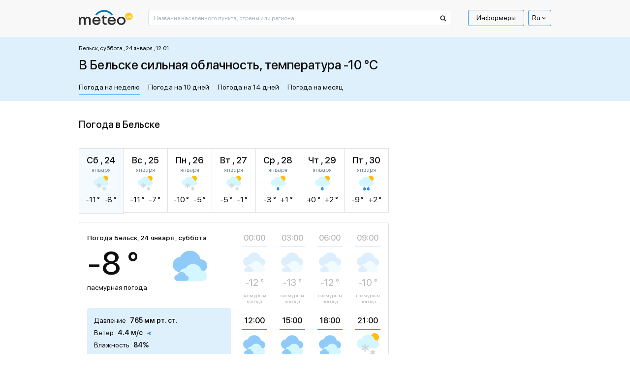

--- FILE ---
content_type: text/html; charset=UTF-8
request_url: https://meteo.ua/14469/belsk
body_size: 35027
content:
<!DOCTYPE html>
<html lang="ru" id="document-loading">

<head>


    <meta charset="utf-8" />
    <title>Погода в Бельске, прогноз погоды в Бельске на сегодня и завтра - METEO.UA™. Бельск - Полтавская обл. Котелевский р-н</title>
    <meta name="description" content="☀️ Погода в Бельске на неделю представлена сервисом METEO.UA™. ☀ Точный прогноз погоды в Бельске на сегодня, завтра и 7 дней. Бельск - Полтавская обл. Котелевский р-н. ✅️ Давление ✅ Влажность ✅ Осадки" />

    <meta http-equiv="X-UA-Compatible" content="IE=edge" />
    <meta content="width=device-width, minimum-scale=1" name="viewport" />
    <meta name="format-detection" content="telephone=no" />

    <!-- -->

    <!-- Facebook SDK for JavaScript -->
    <meta property="og:url" content="https://meteo.ua/14469/belsk" />
    <meta property="og:type" content="article" />
    <meta property="og:title" content="Погода в Бельске, прогноз погоды в Бельске на сегодня и завтра - METEO.UA™. Бельск - Полтавская обл. Котелевский р-н" />
    <meta property="og:description" content="☀️ Погода в Бельске на неделю представлена сервисом METEO.UA™. ☀ Точный прогноз погоды в Бельске на сегодня, завтра и 7 дней. Бельск - Полтавская обл. Котелевский р-н. ✅️ Давление ✅ Влажность ✅ Осадки" />
    <meta property="og:image" content="" />

    <link rel="shortcut icon" type="image/x-icon" href="/markup/img/favicon/favicon.ico" />
    <link rel="shortcut icon" type="image/vnd.microsoft.icon" href="/markup/img/favicon/favicon.ico?v=1.0" />
    <link rel="shortcut icon" type="image/png" sizes="16x16" href="/markup/img/favicon/favicon-16x16.png" />
    <link rel="shortcut icon" type="image/png" sizes="24x24" href="/markup/img/favicon/favicon-24x24.png" />
    <link rel="shortcut icon" type="image/png" sizes="32x32" href="/markup/img/favicon/favicon-32x32.png" />
    <link rel="shortcut icon" type="image/png" sizes="64x64" href="/markup/img/favicon/favicon-64x64.png" />
    <link rel="shortcut icon" type="image/png" sizes="96x96" href="/markup/img/favicon/favicon-96x96.png" />
    <link rel="preload" href="/markup/font/sfprodisplay/SFProDisplay-Regular.woff2" as="font" type="font/woff2" crossorigin="anonymous" />
    <link rel="preload" href="/markup/font/sfprodisplay/SFProDisplay-Medium.woff2" as="font" type="font/woff2" crossorigin="anonymous" />


    <meta name="msapplication-TileColor" content="#fff" />
    <link rel="apple-touch-icon" href="/markup/img/favicon/favicon.ico" />
    <link rel="apple-touch-icon" sizes="72x72" href="/markup/img/favicon/favicon-72x72.png" />

                    <style>.loader:after,.map-basic__area-wrap.map-loading:after,.map-general__area-wrap.map-loading:after{display:block;content:'';width:45px;height:45px;border-radius:50%;border:6px solid #000;border-color:#000 transparent #000 transparent;position:absolute;top:0;left:0;right:0;bottom:0;margin:auto;-webkit-animation:animation-loader 1.2s linear infinite;animation:animation-loader 1.2s linear infinite}@-webkit-keyframes animation-loader{0%{-webkit-transform:rotate(0);transform:rotate(0)}100%{-webkit-transform:rotate(360deg);transform:rotate(360deg)}}@keyframes animation-loader{0%{-webkit-transform:rotate(0);transform:rotate(0)}100%{-webkit-transform:rotate(360deg);transform:rotate(360deg)}}@font-face{font-family:'SF Pro Display';src:local("SF Pro Display Regular"),local("SFProDisplay-Regular"),url(/markup/font/sfprodisplay/SFProDisplay-Regular.woff2) format("woff2"),url(/markup/font/sfprodisplay/SFProDisplay-Regular.woff) format("woff"),url(/markup/font/sfprodisplay/SFProDisplay-Regular.ttf) format("truetype"),url(/markup/font/sfprodisplay/SFProDisplay-Regular.eot) format("embedded-opentype");font-weight:400;font-style:normal;font-display:swap}@font-face{font-family:'SF Pro Display';src:local("SF Pro Display Bold"),local("SFProDisplay-Bold"),url(/markup/font/sfprodisplay/SFProDisplay-Bold.woff2) format("woff2"),url(/markup/font/sfprodisplay/SFProDisplay-Bold.woff) format("woff"),url(/markup/font/sfprodisplay/SFProDisplay-Bold.ttf) format("truetype"),url(/markup/font/sfprodisplay/SFProDisplay-Bold.eot) format("embedded-opentype");font-weight:700;font-style:normal;font-display:swap}@font-face{font-family:'SF Pro Display';src:local("SF Pro Display Medium"),local("SFProDisplay-Medium"),url(/markup/font/sfprodisplay/SFProDisplay-Medium.woff2) format("woff2"),url(/markup/font/sfprodisplay/SFProDisplay-Medium.woff) format("woff"),url(/markup/font/sfprodisplay/SFProDisplay-Medium.ttf) format("truetype"),url(/markup/font/sfprodisplay/SFProDisplay-Medium.eot) format("embedded-opentype");font-weight:500;font-style:normal;font-display:swap}@font-face{font-family:'SF Pro Display';src:local("SF Pro Display Semibold"),local("SFProDisplay-Semibold"),url(/markup/font/sfprodisplay/SFProDisplay-Semibold.woff2) format("woff2"),url(/markup/font/sfprodisplay/SFProDisplay-Semibold.woff) format("woff"),url(/markup/font/sfprodisplay/SFProDisplay-Semibold.ttf) format("truetype"),url(/markup/font/sfprodisplay/SFProDisplay-Semibold.eot) format("embedded-opentype");font-weight:600;font-style:normal;font-display:swap}.banner-sidebar,.promo-1{visibility:hidden;opacity:1;-webkit-transition:opacity .5s ease,visibility 0s;transition:opacity .5s ease,visibility 0s}.is-mobile .banner-sidebar,.is-mobile .promo-1{-webkit-transition:opacity .5s ease 2.7s,visiblity 0s ease 2.7s;transition:opacity .5s ease 2.7s,visiblity 0s ease 2.7s}#document-loading .banner-sidebar,#document-loading .promo-1{visibility:hidden;opacity:0;-webkit-transition:none;transition:none}*,::after,::before{-webkit-box-sizing:border-box;box-sizing:border-box;outline:0}html{width:100%;height:100%;-webkit-text-size-adjust:100%;-webkit-tap-highlight-color:transparent}article,aside,figcaption,figure,footer,header,hgroup,main,nav,section{display:block}body{width:100%;min-width:320px;height:100%;margin:0;font-family:"SF Pro Display",sans-serif;font-size:16px;font-weight:400;font-style:normal;line-height:1.375;color:#0f0f10;text-align:left;background-color:#fff;-webkit-text-size-adjust:100%;-webkit-tap-highlight-color:transparent}[tabindex="-1"]:focus:not(:focus-visible){outline:0!important}hr{-webkit-box-sizing:content-box;box-sizing:content-box;height:0;overflow:visible}h1,h2,h3,h4,h5,h6{margin:0 0 20px 0}p{margin:0 0 20px 0}abbr[data-original-title],abbr[title]{text-decoration:underline;-webkit-text-decoration:underline dotted;text-decoration:underline dotted;cursor:help;border-bottom:0;-webkit-text-decoration-skip-ink:none;text-decoration-skip-ink:none}address{margin-bottom:1rem;font-style:normal;line-height:inherit}dl,ol,ul{margin:0 0 20px 20px;padding:0;list-style:disc}ol ol,ol ul,ul ol,ul ul{margin-bottom:0}dt{font-weight:700}dd{margin-bottom:.5rem;margin-left:0}blockquote{margin:0 0 1rem}b,strong{font-weight:700}small{font-size:80%}sub,sup{position:relative;font-size:75%;line-height:0;vertical-align:baseline}sub{bottom:-.25em}sup{top:-.5em}a{color:#2196f3;text-decoration:underline;background-color:transparent;text-underline-offset:4px}a:hover{color:#2196f3;text-decoration:none}a:not([href]):not([class]){color:inherit;text-decoration:none}a:not([href]):not([class]):hover{color:inherit;text-decoration:none}code,kbd,pre,samp{font-family:SFMono-Regular,Menlo,Monaco,Consolas,"Liberation Mono","Courier New",monospace;font-size:1em}pre{margin-top:0;margin-bottom:1rem;overflow:auto;-ms-overflow-style:scrollbar}figure{margin:0 0 1rem}img{vertical-align:middle;border-style:none;max-width:100%;height:auto;-o-object-fit:contain;object-fit:contain}svg{overflow:hidden;vertical-align:middle}table{border-collapse:collapse}caption{padding-top:.75rem;padding-bottom:.75rem;color:#6c757d;text-align:left;caption-side:bottom}th{text-align:inherit;text-align:-webkit-match-parent}label{display:inline-block}button{border-radius:0}button:focus{outline:1px dotted;outline:5px auto -webkit-focus-ring-color}button,input,optgroup,select,textarea{margin:0;font-family:inherit;font-size:inherit;line-height:inherit}button,input{overflow:visible}button,select{text-transform:none}[role=button]{cursor:pointer}select{word-wrap:normal}[type=button],[type=reset],[type=submit],button{-webkit-appearance:button}[type=button]:not(:disabled),[type=reset]:not(:disabled),[type=submit]:not(:disabled),button:not(:disabled){cursor:pointer}[type=button]::-moz-focus-inner,[type=reset]::-moz-focus-inner,[type=submit]::-moz-focus-inner,button::-moz-focus-inner{padding:0;border-style:none}input[type=checkbox],input[type=radio]{-webkit-box-sizing:border-box;box-sizing:border-box;padding:0}textarea{overflow:auto;resize:vertical}fieldset{min-width:0;padding:0;margin:0;border:0}legend{display:block;width:100%;max-width:100%;padding:0;margin-bottom:.5rem;font-size:1.5rem;line-height:inherit;color:inherit;white-space:normal}progress{vertical-align:baseline}[type=number]::-webkit-inner-spin-button,[type=number]::-webkit-outer-spin-button{height:auto}[type=search]{outline-offset:-2px;-webkit-appearance:none}[type=search]::-webkit-search-decoration{-webkit-appearance:none}::-webkit-file-upload-button{font:inherit;-webkit-appearance:button}output{display:inline-block}summary{display:list-item;cursor:pointer}template{display:none}[hidden]{display:none!important}.h1,.h2,.h3,.h4,.h5,.h6,h1,h2,h3,h4,h5,h6{font-style:normal;font-weight:500;color:#0f0f10;line-height:1.375;margin:0 0 20px 0;padding:0}.h1,h1{font-size:24px}.h2,h2{font-size:22px}.h3,h3{font-size:20px}.h4,h4{font-size:18px}.h5,h5{font-size:16px}.h6,h6{font-size:14px}hr{margin-top:1rem;margin-bottom:1rem;border:0;border-top:1px solid rgba(0,0,0,.1)}.btn{display:inline-block;font-family:"SF Pro Display",sans-serif;font-weight:400;line-height:1.2;color:#0f0f10;text-align:center;text-decoration:none;vertical-align:middle;cursor:pointer;-webkit-user-select:none;-moz-user-select:none;-ms-user-select:none;user-select:none;background-color:transparent;border:none;border-radius:4px}.btn:hover{color:#0f0f10;text-decoration:none}.btn-default{background-color:#2196f3;border:1px solid #2196f3;-webkit-box-shadow:0 25px 35px rgba(43,43,43,.1),0 20px 15px rgba(43,43,43,.03);box-shadow:0 25px 35px rgba(43,43,43,.1),0 20px 15px rgba(43,43,43,.03);border-radius:2px;position:relative;font-size:14px;line-height:1.4;color:#fff;text-align:center;padding:10px 15px;opacity:1;-webkit-transition:color .5s ease 0s,background-color .5s ease 0s,opacity .5s ease 0s;transition:color .5s ease 0s,background-color .5s ease 0s,opacity .5s ease 0s}.btn-default:hover{color:#2196f3;background-color:#fff}.btn-default[disabled]{cursor:default!important;color:#fff!important;background-color:#2196f3!important;opacity:.7!important}.btn-primary{padding:13px 20px;font-weight:500;font-size:16px;background-color:#ffc43a;border:1px solid #ffc43a;-webkit-transition:background-color .5s ease 0s;transition:background-color .5s ease 0s}.btn-primary.active,.btn-primary:hover{background-color:#fff}.btn-success{padding:12px 20px;font-weight:500;font-size:16px;background-color:#dff0fd;border:1px solid #dff0fd;-webkit-transition:background-color .5s ease 0s;transition:background-color .5s ease 0s}.btn-success.active,.btn-success:hover{background-color:#fff}.btn-secondary{font-size:14px;background-color:#2196f3;border:1px solid #2196f3;border-radius:1px;color:#fff;-webkit-box-shadow:0 10px 20px rgba(43,43,43,.1);box-shadow:0 10px 20px rgba(43,43,43,.1);white-space:nowrap;-webkit-transition:color .5s ease 0s,background-color .5s ease 0s;transition:color .5s ease 0s,background-color .5s ease 0s}.btn-secondary.active,.btn-secondary:hover{color:#2196f3;background-color:#fff}.btn-secondary.btn-back:after{display:inline-block;vertical-align:middle;content:'';width:0;height:0;border-style:solid;border-width:5px 5px 5px 0;border-color:transparent #fff transparent transparent;margin-left:5px;-webkit-transition:border-color .5s ease 0s;transition:border-color .5s ease 0s}.btn-secondary.btn-back.active:after,.btn-secondary.btn-back:hover:after{border-right-color:#2196f3}.btn-info{padding:12px 20px;font-weight:500;font-size:16px;background-color:#2196f3;border:1px solid #2196f3;color:#fff;-webkit-transition:color .5s ease 0s,background-color .5s ease 0s;transition:color .5s ease 0s,background-color .5s ease 0s}.btn-info.active,.btn-info:hover{color:#fff;background-color:#2196f3}.btn-more{font-weight:500;font-size:14px;text-decoration:underline;color:#2196f3;line-height:1.214;text-transform:uppercase}.btn-more.active,.btn-more:hover{color:#2196f3;text-decoration:none}.btn-add{background-color:#2196f3;border:1px solid #2196f3;-webkit-box-shadow:0 25px 35px rgba(43,43,43,.1),0 20px 15px rgba(43,43,43,.03);box-shadow:0 25px 35px rgba(43,43,43,.1),0 20px 15px rgba(43,43,43,.03);border-radius:2px;position:relative;font-size:14px;line-height:1.4;color:#fff;text-align:center;padding:10px 15px 9px 40px;-webkit-transition:color .5s ease 0s,background-color .5s ease 0s;transition:color .5s ease 0s,background-color .5s ease 0s}.btn-add:hover{color:#2196f3;background-color:#fff}.btn-add:hover .btn-add__icon{color:#fff;background-color:#2196f3}.btn-add__icon{display:-webkit-box;display:-ms-flexbox;display:flex;-webkit-box-align:center;-ms-flex-align:center;align-items:center;-webkit-box-pack:center;-ms-flex-pack:center;justify-content:center;width:26px;height:26px;background-color:#fff;color:#2196f3;font-size:16px;font-weight:500;-webkit-box-shadow:0 10px 20px rgba(43,43,43,.1),0 10px 5px rgba(43,43,43,.02);box-shadow:0 10px 20px rgba(43,43,43,.1),0 10px 5px rgba(43,43,43,.02);border-radius:50%;position:absolute;top:0;left:10px;bottom:0;margin-top:auto;margin-bottom:auto;-webkit-transition:color .5s ease 0s,background-color .5s ease 0s;transition:color .5s ease 0s,background-color .5s ease 0s}.btn-add.disabled{cursor:default!important;background-color:#2196f3!important;border:1px solid #2196f3!important;color:#fff!important;opacity:.7!important}.btn-add.disabled .btn-add__icon{color:#2196f3!important;background-color:#fff!important}.btn-share-fb{padding:3px 16px 5px;background:#1863b5;border-radius:2px;color:#fff;text-align:center;font-style:normal;font-weight:400;font-size:12px;text-transform:lowercase;line-height:1.214;position:relative;cursor:pointer;opacity:1;overflow:hidden;-webkit-transition:opacity .5s ease 0s;transition:opacity .5s ease 0s;display:-webkit-box;display:-ms-flexbox;display:flex;-webkit-box-align:center;-ms-flex-align:center;align-items:center;-webkit-box-pack:center;-ms-flex-pack:center;justify-content:center}.btn-share-fb:hover{opacity:.7}.btn-share-fb__icon{display:block;width:6px;height:12px;fill:#fff;margin-left:8px;z-index:0}.btn-share-fb__main{position:absolute!important;top:0;left:0;z-index:1}.btn-width-md{width:300px}.btn-2{font-size:16px;font-weight:500;background:#082ff2;border-color:#082ff2;padding:17px 20px;color:#fff;-webkit-transition:color .5s ease 0s,background-color .5s ease 0s;transition:color .5s ease 0s,background-color .5s ease 0s;border-radius:4px}.btn-2.active,.btn-2:hover{color:#fff;background-color:#2196f3}.btn-3{font-size:16px;font-weight:400;background:#1863b5;border-color:#1863b5;padding:17px 20px;color:#fff;-webkit-transition:color .5s ease 0s,background-color .5s ease 0s;transition:color .5s ease 0s,background-color .5s ease 0s;border-radius:4px}.btn-3.active,.btn-3:hover{color:#fff;background-color:#2196f3}.modal-open{overflow:hidden}.modal-open .modal{overflow-x:hidden;overflow-y:auto}.modal{position:fixed;top:0;left:0;z-index:1050;display:none;width:100%;height:100%;overflow:hidden;outline:0}.modal-dialog{position:relative;width:auto;margin:.5rem;pointer-events:none}.modal.fade .modal-dialog{-webkit-transition:-webkit-transform .3s ease-out;transition:-webkit-transform .3s ease-out;transition:transform .3s ease-out;transition:transform .3s ease-out,-webkit-transform .3s ease-out;-webkit-transform:translate(0,-50px);transform:translate(0,-50px)}.modal.show .modal-dialog{-webkit-transform:none;transform:none}.modal.modal-static .modal-dialog{-webkit-transform:scale(1.02);transform:scale(1.02)}.modal-dialog-scrollable{display:-webkit-box;display:-ms-flexbox;display:flex;max-height:calc(100% - 1rem)}.modal-dialog-scrollable .modal-content{max-height:calc(100vh - 1rem);overflow:hidden}.modal-dialog-scrollable .modal-footer,.modal-dialog-scrollable .modal-header{-ms-flex-negative:0;flex-shrink:0}.modal-dialog-scrollable .modal-body{overflow-y:auto}.modal-dialog-centered{display:-webkit-box;display:-ms-flexbox;display:flex;-webkit-box-align:center;-ms-flex-align:center;align-items:center;min-height:calc(100% - 1rem)}.modal-dialog-centered::before{display:block;height:calc(100vh - 1rem);height:-webkit-min-content;height:-moz-min-content;height:min-content;content:""}.modal-dialog-centered.modal-dialog-scrollable{-webkit-box-orient:vertical;-webkit-box-direction:normal;-ms-flex-direction:column;flex-direction:column;-webkit-box-pack:center;-ms-flex-pack:center;justify-content:center;height:100%}.modal-dialog-centered.modal-dialog-scrollable .modal-content{max-height:none}.modal-dialog-centered.modal-dialog-scrollable::before{content:none}.modal-content{position:relative;display:-webkit-box;display:-ms-flexbox;display:flex;-webkit-box-orient:vertical;-webkit-box-direction:normal;-ms-flex-direction:column;flex-direction:column;width:100%;pointer-events:auto;background-color:#fff;background-clip:padding-box;outline:0}.modal-backdrop{position:fixed;top:0;left:0;z-index:1040;width:100vw;height:100vh;background-color:#000}.modal-backdrop.fade{opacity:0}.modal-backdrop.show{opacity:.98}.modal-header{display:-webkit-box;display:-ms-flexbox;display:flex;-webkit-box-align:start;-ms-flex-align:start;align-items:flex-start;-webkit-box-pack:justify;-ms-flex-pack:justify;justify-content:space-between;padding:1rem 1rem;border-bottom:1px solid #dee2e6;border-top-left-radius:calc(.3rem - 1px);border-top-right-radius:calc(.3rem - 1px)}.modal-header .close{padding:1rem 1rem;margin:-1rem -1rem -1rem auto}.modal-title{margin-bottom:0;line-height:1.5}.modal-body{position:relative;-webkit-box-flex:1;-ms-flex:1 1 auto;flex:1 1 auto;padding:1rem}.modal-footer{display:-webkit-box;display:-ms-flexbox;display:flex;-ms-flex-wrap:wrap;flex-wrap:wrap;-webkit-box-align:center;-ms-flex-align:center;align-items:center;-webkit-box-pack:end;-ms-flex-pack:end;justify-content:flex-end;padding:.75rem;border-top:1px solid #dee2e6;border-bottom-right-radius:calc(.3rem - 1px);border-bottom-left-radius:calc(.3rem - 1px)}.modal-footer>*{margin:.25rem}.modal-scrollbar-measure{position:absolute;top:-9999px;width:50px;height:50px;overflow:scroll}.body-fixed{overflow:hidden}.wrap{display:-webkit-box;display:-ms-flexbox;display:flex;-webkit-box-orient:vertical;-webkit-box-direction:normal;-ms-flex-direction:column;flex-direction:column;min-height:100%}.middle{display:-webkit-box;display:-ms-flexbox;display:flex;-webkit-box-orient:vertical;-webkit-box-direction:normal;-ms-flex-direction:column;flex-direction:column;-webkit-box-flex:1;-ms-flex:1 0 auto;flex:1 0 auto}.center{width:100%;padding:0 15px;margin-left:auto;margin-right:auto}.center::after{display:block;clear:both;content:""}.case{max-width:630px}.hidden{display:none!important}.first_letter_uppercase:first-letter{text-transform:uppercase}.header{position:relative;z-index:10}.header__main .header__center{background-color:#f8f8f8}.header__logo-link{display:inline-block;vertical-align:top;text-decoration:none}.header__logo-link:hover{text-decoration:none}.header__logo-img{display:block}.header__control-right{-ms-flex-negative:0;flex-shrink:0;padding-top:10px;display:-webkit-box;display:-ms-flexbox;display:flex;-webkit-box-align:center;-ms-flex-align:center;align-items:center;-webkit-box-pack:start;-ms-flex-pack:start;justify-content:flex-start;margin-left:auto}.header__search{padding-top:10px;-webkit-box-flex:10;-ms-flex-positive:10;flex-grow:10}.header__search-main{width:100%}.header__menu-main{margin-left:15px}.menu-main__list{display:-webkit-box;display:-ms-flexbox;display:flex;-webkit-box-align:center;-ms-flex-align:center;align-items:center;-webkit-box-pack:start;-ms-flex-pack:start;justify-content:flex-start;margin:0 5px 0 0;padding:0;list-style:none}.menu-main__list:last-child{margin-right:0}.menu-main__item{padding:0;position:relative}.menu-main__item:last-child{margin-right:0}.menu-main__item.sub .menu-main__link{padding-right:17px}.menu-main__item.sub .menu-main__link:after{display:block;content:'';width:0;height:0;border-style:solid;border-width:5px 5px 0 5px;border-color:#0f0f10 transparent transparent transparent;position:absolute;top:12px;right:4px;-webkit-transition:border-color .5s ease 0s;transition:border-color .5s ease 0s}.menu-main__link{display:block;line-height:1;color:#0f0f10;border:1px solid transparent;border-radius:2px;padding:8px 16px 9px;text-decoration:none;position:relative;-webkit-transition:color .5s ease 0s,border-color .5s ease 0s;transition:color .5s ease 0s,border-color .5s ease 0s}.menu-main__item:hover>.menu-main__link,.menu-main__link.active,.menu-main__link:hover{color:#2196f3;text-decoration:underline}.menu-main__item:hover>.menu-main__link:after,.menu-main__link.active:after,.menu-main__link:hover:after{border-top-color:#2196f3}.menu-main__link_special{color:#0f0f10;border-color:#2196f3;text-decoration:none;border-radius:4px;-webkit-transition:color .5s ease 0s,background-color .5s ease 0s,border-color .5s ease 0s;transition:color .5s ease 0s,background-color .5s ease 0s,border-color .5s ease 0s}.menu-main__item:hover>.menu-main__link_special,.menu-main__link_special.active,.menu-main__link_special:hover{text-decoration:none;color:#fff;border-color:#2196f3;background-color:#2196f3}.menu-main__dropdown{width:196px;position:absolute;top:100%;left:-999999px;z-index:-1;visibility:hidden;opacity:0;-webkit-transform:translate(0,5px);transform:translate(0,5px);-webkit-transition:opacity .5s ease 0s,left 0s ease .5s,visibility 0s ease .5s,z-index 0s ease .5s,-webkit-transform .5s ease 0s;transition:opacity .5s ease 0s,left 0s ease .5s,visibility 0s ease .5s,z-index 0s ease .5s,-webkit-transform .5s ease 0s;transition:opacity .5s ease 0s,transform .5s ease 0s,left 0s ease .5s,visibility 0s ease .5s,z-index 0s ease .5s;transition:opacity .5s ease 0s,transform .5s ease 0s,left 0s ease .5s,visibility 0s ease .5s,z-index 0s ease .5s,-webkit-transform .5s ease 0s}.menu-main__item:hover .menu-main__dropdown{left:0;visibility:visible;opacity:1;z-index:999;-webkit-transform:translate(0,0);transform:translate(0,0);-webkit-transition:opacity .5s ease 0s,left 0s ease 0s,visibility 0s ease 0s,z-index 0s ease 0s,-webkit-transform .5s ease 0s;transition:opacity .5s ease 0s,left 0s ease 0s,visibility 0s ease 0s,z-index 0s ease 0s,-webkit-transform .5s ease 0s;transition:opacity .5s ease 0s,transform .5s ease 0s,left 0s ease 0s,visibility 0s ease 0s,z-index 0s ease 0s;transition:opacity .5s ease 0s,transform .5s ease 0s,left 0s ease 0s,visibility 0s ease 0s,z-index 0s ease 0s,-webkit-transform .5s ease 0s}.menu-main__sublist{background-color:#fff;border:1px solid #2196f3;-webkit-box-shadow:0 25px 35px rgba(43,43,43,.1),0 20px 15px rgba(43,43,43,.03);box-shadow:0 25px 35px rgba(43,43,43,.1),0 20px 15px rgba(43,43,43,.03);border-radius:5px;list-style:none;margin:1px 0 0 0}.menu-main__subitem{margin:0;padding:0}.menu-main__subitem:after{display:block;content:'';height:1px;margin:0 8px;background-color:#2196f3}.menu-main__subitem:first-child .menu-main__sublink{padding-top:14px;border-top-left-radius:3px;border-top-right-radius:3px}.menu-main__subitem:first-child .menu-main__sublink:after{top:0}.menu-main__subitem:last-child:after{display:none}.menu-main__subitem:last-child .menu-main__sublink{padding-bottom:14px;border-bottom-left-radius:3px;border-bottom-right-radius:3px}.menu-main__subitem:last-child .menu-main__sublink:after{bottom:0}.menu-main__sublink{display:block;text-decoration:none;font-style:normal;font-weight:400;line-height:1.375;color:#0f0f10;padding:6px 8px;position:relative;z-index:1;-webkit-transition:color .5s ease 0s;transition:color .5s ease 0s}.menu-main__sublink:after{display:block;content:'';background-color:#2196f3;position:absolute;top:-1px;left:0;right:0;bottom:-1px;z-index:-1;opacity:0;-webkit-transition:opacity .5s ease 0s;transition:opacity .5s ease 0s}.menu-main__sublink.active,.menu-main__sublink:hover{text-decoration:none;color:#fff}.menu-main__sublink.active:after,.menu-main__sublink:hover:after{opacity:1}.menu-lang__list{list-style:none;margin:0;padding:0}.menu-lang__item{line-height:1}.menu-lang__link{font-weight:500;font-size:16px;color:#0f0f10;text-decoration:none;-webkit-transition:color .5s ease 0s;transition:color .5s ease 0s}.is-desktop .menu-lang__link:hover,.menu-lang__link.active{color:#2196f3}.language-currency{position:relative;z-index:100}.language-currency ul{padding:0;list-style:none;position:absolute;left:50%;top:100%;border:1px solid #2196f3;border-radius:4px;width:100%;margin:0 0 0;opacity:0;pointer-events:none;background:#fff;color:#0f0f10;z-index:10000;-webkit-transform:translate(-50%,1rem);transform:translate(-50%,1rem);-webkit-transition:opacity .5s ease,-webkit-transform .5s ease;transition:opacity .5s ease,-webkit-transform .5s ease;transition:transform .5s ease,opacity .5s ease;transition:transform .5s ease,opacity .5s ease,-webkit-transform .5s ease}.language-currency li{padding:5px 0}.language-currency a{display:inline-block;border-bottom:1px solid;margin:0 6px;-webkit-transition:border-bottom-color .6s ease;transition:border-bottom-color .6s ease;text-decoration:none;color:#0f0f10}.language-currency a:hover{border-bottom-color:transparent}.language-currency:hover ul{opacity:1;-webkit-transform:translate(-50%,0);transform:translate(-50%,0);pointer-events:auto}.language-currency .curent{display:none}.current-language{font-weight:400;display:-webkit-box;display:-ms-flexbox;display:flex;font-size:14px;color:#0f0f10;cursor:pointer;-webkit-box-align:center;-ms-flex-align:center;align-items:center;padding:6px 7px;border-radius:4px;position:relative;border:1px solid #2196f3}.current-language i{font-size:43%;margin-left:1rem}.search-main{position:relative}.search-main__field{display:block;width:100%;background-color:#fff;font-family:"SF Pro Display",sans-serif;font-style:normal;font-weight:400;font-size:12px;line-height:1;color:#0f0f10;outline:0}.search-main__field::-webkit-input-placeholder{color:#a9b4bd;opacity:1}.search-main__field::-moz-placeholder{color:#a9b4bd;opacity:1}.search-main__field:-moz-placeholder{color:#a9b4bd;opacity:1}.search-main__field:-ms-input-placeholder{color:#a9b4bd;opacity:1}.search-main__field:focus::-webkit-input-placeholder{opacity:0}.search-main__field:focus::-moz-placeholder{opacity:0}.search-main__field:focus:-moz-placeholder{opacity:0}.search-main__field:focus:-ms-input-placeholder{opacity:0}.search-main__btn{display:block;text-decoration:none!important;cursor:pointer;position:absolute;z-index:1}.is-desktop .search-main__btn:hover .search-main__btn-icon{fill:#2196f3}.search-main__btn-icon{display:block;fill:#0f0f10;top:10px;left:13px;position:absolute;-webkit-transition:fill .5s ease 0s;transition:fill .5s ease 0s}.search-main__label{width:0;height:0;overflow:hidden;opacity:0;position:absolute;z-index:-1}.layout-up__center{padding-top:30px}.map-general{margin-bottom:30px}.map-general__wrap{position:relative}.map-general__area{max-width:960px}.map-general__area-wrap{width:100%;height:0;overflow:hidden;position:relative}.map-general__area-wrap svg{display:block;width:100%;height:100%;position:absolute;top:0;left:0}.map-general__info{width:200px;position:absolute;left:0;bottom:0;z-index:1}.map-general__info-main{display:-webkit-box;display:-ms-flexbox;display:flex;-webkit-box-align:start;-ms-flex-align:start;align-items:flex-start;-webkit-box-pack:start;-ms-flex-pack:start;justify-content:flex-start;margin-bottom:10px}.map-general__info-main:last-child{margin-bottom:0}.map-general__info-left{margin-right:2px}.map-general__info-icon{display:block;width:26px;height:26px}.map-general__info-caption{font-style:normal;font-weight:400;font-size:12px;line-height:1.166}.map-general__info-region{line-height:1.166}.map-general__info-region-link{font-style:normal;font-weight:400;font-size:12px;color:#2196f3;text-decoration:none}.map-general__info-region-link:hover{color:#2196f3;text-decoration:underline}.map-general__area-wrap.map-loading{position:relative}.map-general-bg{fill:#fff;stroke:#dde1e5;-webkit-filter:drop-shadow(2px 2px 1px rgba(43, 43, 43, 0));filter:drop-shadow(2px 2px 1px rgba(43, 43, 43, 0));-webkit-transition:-webkit-filter .5s ease 0s;transition:-webkit-filter .5s ease 0s;transition:filter .5s ease 0s;transition:filter .5s ease 0s,-webkit-filter .5s ease 0s}.map-general-region{cursor:pointer;text-decoration:none}.map-general-region.hover,.map-general-region:hover{text-decoration:none}.map-general-region.hover .map-general-path,.map-general-region:hover .map-general-path{fill:#dff0fd}.map-general-city{cursor:pointer;text-decoration:none}.map-general-city.hover,.map-general-city:hover{text-decoration:none}.map-general-city.hover .map-general-bg,.map-general-city:hover .map-general-bg{-webkit-filter:drop-shadow(2px 2px 1px rgba(43, 43, 43, .1));filter:drop-shadow(2px 2px 1px rgba(43, 43, 43, .1))}.map-general-title{font-family:"SF Pro Display",sans-serif;font-size:12px;color:#0f0f10}.map-general-degree{font-family:"SF Pro Display",sans-serif;font-size:12px;fill:#1863b5}.map-general-path{fill:#fff;stroke:#e0e0e0;stroke-linecap:round;stroke-linejoin:round;-webkit-transition:fill .5s ease 0s;transition:fill .5s ease 0s}.map-basic{margin-bottom:30px}.map-basic__wrap{position:relative}.map-basic__area{max-width:631px}.map-basic__area-wrap{width:100%;height:0;overflow:hidden;position:relative}.map-basic__area-wrap svg{display:block;width:100%;height:100%;position:absolute;top:0;left:0}.map-basic__info{width:200px;position:absolute;left:0;bottom:0;z-index:1}.map-basic__info-main{display:-webkit-box;display:-ms-flexbox;display:flex;-webkit-box-align:start;-ms-flex-align:start;align-items:flex-start;-webkit-box-pack:start;-ms-flex-pack:start;justify-content:flex-start;margin-bottom:10px}.map-basic__info-main:last-child{margin-bottom:0}.map-basic__info-left{margin-right:2px}.map-basic__info-icon{display:block;width:26px;height:26px}.map-basic__info-caption{font-style:normal;font-weight:400;font-size:12px;line-height:1.166}.map-basic__info-region{line-height:1.166}.map-basic__info-region-link{font-style:normal;font-weight:400;font-size:12px;color:#2196f3;text-decoration:none}.map-basic__info-region-link:hover{color:#2196f3;text-decoration:underline}.map-basic__area-wrap.map-loading{position:relative}.map-basic-bg{fill:#fff;stroke:#dde1e5;-webkit-filter:drop-shadow(2px 2px 1px rgba(43, 43, 43, 0));filter:drop-shadow(2px 2px 1px rgba(43, 43, 43, 0));-webkit-transition:-webkit-filter .5s ease 0s;transition:-webkit-filter .5s ease 0s;transition:filter .5s ease 0s;transition:filter .5s ease 0s,-webkit-filter .5s ease 0s}.map-basic-region{cursor:pointer;text-decoration:none}.map-basic-region.hover,.map-basic-region:hover{text-decoration:none}.map-basic-region.hover .map-basic-path,.map-basic-region:hover .map-basic-path{fill:#dff0fd}.map-basic-city{cursor:pointer;text-decoration:none}.map-basic-city.hover,.map-basic-city:hover{text-decoration:none}.map-basic-city.hover .map-basic-bg,.map-basic-city:hover .map-basic-bg{-webkit-filter:drop-shadow(2px 2px 1px rgba(43, 43, 43, .1));filter:drop-shadow(2px 2px 1px rgba(43, 43, 43, .1))}.map-basic-title{font-family:"SF Pro Display",sans-serif;font-size:12px;color:#0f0f10}.map-basic-degree{font-family:"SF Pro Display",sans-serif;font-size:12px;fill:#1863b5}.map-basic-path{fill:#fff;stroke:#e0e0e0;stroke-linecap:round;stroke-linejoin:round;-webkit-transition:fill .5s ease 0s;transition:fill .5s ease 0s}.layout-main_bottom{margin-top:50px}.banner-up{min-height:90px}.banner-up__img{display:block;width:100%}.banner-sidebar{min-height:600px;margin-bottom:30px}.banner-sidebar__img{display:block;width:100%}.banner-inner{margin-bottom:30px}.banner-inner__img{display:block;width:100%}.banner-inner_t-1{min-height:300px}.banner-inner_t-2{min-height:333px}.banner-inner_t-3{min-height:255px}.banner-extra{display:block;margin-bottom:30px}.banner-extra__img{display:block;width:100%}.banner-extra_h1{min-height:278px}.banner-extra_h1 .banner-extra__img{height:278px;-o-object-fit:contain;object-fit:contain}.banner-info{width:100%}.banner-info__img{display:block;width:100%}.banner-blue{text-align:center;border-bottom:1px solid rgba(255,255,255,.8);border-top:1px solid rgba(255,255,255,.8);margin:9px 20px 30px;padding:24px 0}.menu-info{overflow-x:auto;overflow-y:hidden;margin-top:21px}.menu-info__list{list-style:none;margin:0;padding:0;font-size:0;line-height:0;white-space:nowrap}.menu-info__item{display:inline-block;vertical-align:top;margin-right:10px}.menu-info__item:last-child{margin-right:0}.menu-info__link{display:block;text-decoration:none;border-bottom:1px solid transparent;font-style:normal;font-size:14px;white-space:nowrap;line-height:1;padding-bottom:8px;text-align:center;color:#0f0f10;-webkit-transition:color .5s ease 0s,background-color .5s ease 0s,border-color .5s ease 0s;transition:color .5s ease 0s,background-color .5s ease 0s,border-color .5s ease 0s}.menu-info__link.active,.menu-info__link:hover{color:#0f0f10;border-bottom-color:#2196f3;text-decoration:none}.tabs-parameters-wrapper{margin:30px 0 24px}.tabs-link{padding-bottom:10px;margin:0 0 10px;white-space:nowrap;overflow:auto;display:-webkit-box;display:-ms-flexbox;display:flex}.tabs-link__item{margin-right:3px;color:#2b2b2b;height:34px;padding:2px 12px;background:#f5fafe;border-radius:4px;font-weight:500;font-size:16px;display:-webkit-inline-box;display:-ms-inline-flexbox;display:inline-flex;-webkit-box-align:center;-ms-flex-align:center;align-items:center;-webkit-box-pack:center;-ms-flex-pack:center;justify-content:center;text-decoration:none;-webkit-transition:color .5s ease,background .5s ease;transition:color .5s ease,background .5s ease;-webkit-box-flex:1;-ms-flex:1 1 100%;flex:1 1 100%}.tabs-link__item.active{pointer-events:none}.tabs-link__item.active,.tabs-link__item:hover{color:#fff;background:#2196f3}.tabs-parameters__item iframe{width:100%;overflow:hidden}.tabs-parameters>.tab-pane.active{height:auto;overflow:visible}.weatherParameters_main .tabs-parameters-wrapper{margin-top:0}.weather-list__wrap{background-color:#fff;border:1px solid #dde1e5;-webkit-box-shadow:0 25px 35px rgba(43,43,43,.1),0 20px 15px rgba(43,43,43,.03);box-shadow:0 25px 35px rgba(43,43,43,.1),0 20px 15px rgba(43,43,43,.03);padding:20px 20px 30px 20px}.weather-list__item{border-bottom:1px solid #dde1e5}.weather-list__main{display:-webkit-box;display:-ms-flexbox;display:flex;-webkit-box-align:center;-ms-flex-align:center;align-items:center;-webkit-box-pack:start;-ms-flex-pack:start;justify-content:flex-start;color:#0f0f10;text-decoration:none;padding:10px 0}.weather-list__main:hover{color:#0f0f10;text-decoration:none}.weather-list__name{font-style:normal;font-weight:400;font-size:16px;line-height:1.428;color:#0f0f10;-webkit-box-flex:1;-ms-flex:1;flex:1}.weather-list__data{display:-webkit-box;display:-ms-flexbox;display:flex;-webkit-box-align:center;-ms-flex-align:center;align-items:center;-webkit-box-pack:justify;-ms-flex-pack:justify;justify-content:space-between;-webkit-box-flex:0;-ms-flex:0 0 80px;flex:0 0 80px}.weather-list__icon{display:block;width:20px;height:20px}.weather-list__degree{font-style:normal;font-weight:400;font-size:16px;line-height:1;white-space:nowrap}.weather-list__more{padding-top:25px;text-align:center}.weather-list__more .btn{min-width:200px}.weather-regions-list{margin:36px 0 65px}.weather-regions-list .title-main{margin-bottom:11px}.weather-regions-list__wrap{border-bottom:1px solid #c4c4c4}.weather-regions-list__name{font-size:16px;font-style:normal;font-weight:400;line-height:1.428;-webkit-box-flex:1;-ms-flex:1 0 0px;flex:1 0 0}.weather-regions-list__media{-webkit-box-flex:0;-ms-flex:0 0 40px;flex:0 0 40px;padding:0 10px}.weather-regions-list__main{padding:9px 0 10px;display:-webkit-box;display:-ms-flexbox;display:flex;-webkit-box-align:center;-ms-flex-align:center;align-items:center;-webkit-box-pack:justify;-ms-flex-pack:justify;justify-content:space-between;text-decoration:none;color:#2b2b2b;-webkit-transition:color .5s ease 0s;transition:color .5s ease 0s}.weather-regions-list__more{display:none}.page-header-info{background-color:#dff0fd;padding:15px 0 12px}.page-header-info_bottom-offset{margin-bottom:24px}.page-header-info__details{font-size:12px;margin-bottom:8px}.page-header-info__details_bottom-offset{margin-bottom:24px}.page-header-info__title{font-size:26px;margin-bottom:0;font-weight:500}.page-header-info__title_sm{font-size:20px;line-height:120%}.language-btns{margin:0 -12px;width:calc(100% + 24px);-webkit-box-pack:center;-ms-flex-pack:center;justify-content:center;display:-webkit-box;display:-ms-flexbox;display:flex;-webkit-box-align:center;-ms-flex-align:center;align-items:center}.language-btns .btn{margin:0 12px;max-width:calc(50% - 24px);padding-left:15px;padding-right:15px;padding:11px 39px;font-size:16px;font-weight:500;-webkit-box-shadow:none;box-shadow:none;border-radius:4px}.modal-top{width:100%;text-align:center}.modal-logo{margin-bottom:25px}.modal-title{font-weight:500;font-size:45px;line-height:54px}.modal{position:fixed;top:0;left:0;z-index:1050;display:none;width:100%;height:100%;overflow:hidden;outline:0}.modal-open .modal{overflow-x:hidden;overflow-y:auto}.modal-backdrop{position:fixed;top:0;left:0;z-index:1040;width:100vw;height:100vh;background-color:#000}.modal-backdrop.show{opacity:.98}.modal-custom .modal-content{padding:44px 30px 48px}.modal-custom .modal-header{border-bottom:0}.modal-custom .modal-footer{border-top:0;padding-top:9px}.modal-custom .modal-header{padding-left:0;padding-right:0}#choiceLanguage .modal-dialog{z-index:1041}.info-tiles__main{display:-webkit-box;display:-ms-flexbox;display:flex}.info-tiles__list{display:-webkit-box;display:-ms-flexbox;display:flex;-ms-flex-wrap:wrap;flex-wrap:wrap;margin:0 -10px -20px}.info-tiles__list_full{display:none}.info-tiles__list_full.active{display:-webkit-box;display:-ms-flexbox;display:flex}.info-tiles__col{-ms-flex-negative:0;flex-shrink:0;display:-webkit-box;display:-ms-flexbox;display:flex;padding:0 10px 20px}.info-tiles__more{position:relative}.info-tiles__more-check{position:absolute;left:0;top:0;right:0;height:40px;opacity:0;z-index:0}.info-tiles__more-check:checked~.info-tiles__more-button{display:none}.info-tiles__more-check:checked~.info-tiles__list_full{display:-webkit-box;display:-ms-flexbox;display:flex}.info-tiles__more-button{width:100%;display:-webkit-box;display:-ms-flexbox;display:flex;-webkit-box-align:center;-ms-flex-align:center;align-items:center;-webkit-box-pack:center;-ms-flex-pack:center;justify-content:center;padding:0;outline:0 none;font-size:16px;line-height:1.2;font-weight:500;color:#2b2b2b;background:#f5fafe;border:1px solid #d4ecff;border-radius:28px;-webkit-user-select:none;-moz-user-select:none;-ms-user-select:none;user-select:none;cursor:pointer;position:relative;z-index:1;-webkit-transition:.2s color ease-in-out,.2s background ease-in-out,.2s border-color ease-in-out;transition:.2s color ease-in-out,.2s background ease-in-out,.2s border-color ease-in-out}.info-tiles__more-button:focus{outline:0 none}.info-tiles__more-button:active,.info-tiles__more-button:hover{color:#2b2b2b;background:#d4ecff;border-color:#d4ecff}.info-tiles__more-button:active .info-tiles__more-dot,.info-tiles__more-button:hover .info-tiles__more-dot{background-color:#2196f3}.info-tiles__more-button.loading .info-tiles__more-label{display:none}.info-tiles__more-button.loading .info-tiles__more-loading{display:-webkit-box;display:-ms-flexbox;display:flex}.info-tiles__more-button.loading .info-tiles__more-dot{-webkit-animation-play-state:running;animation-play-state:running}.info-tiles__more-loading{display:none;pointer-events:none;-webkit-transform:translateY(-5px);transform:translateY(-5px)}.info-tiles__more-label{pointer-events:none}.info-tiles__more-dot{-ms-flex-negative:0;flex-shrink:0;margin:0 4px;width:8px;height:8px;border-radius:50%;background-color:#dde1e5;-webkit-transition:.2s background-color ease-in-out;transition:.2s background-color ease-in-out;-webkit-animation:load 1s ease-in-out infinite;animation:load 1s ease-in-out infinite;-webkit-animation-play-state:paused;animation-play-state:paused}.info-tiles__more-dot:nth-child(2){-webkit-animation-delay:.2s;animation-delay:.2s}.info-tiles__more-dot:nth-child(3){-webkit-animation-delay:.4s;animation-delay:.4s}.info-tiles__more-dot:nth-child(4){-webkit-animation-delay:.6s;animation-delay:.6s}.info-tiles__more-dot:nth-child(5){-webkit-animation-delay:.8s;animation-delay:.8s}@-webkit-keyframes load{50%{-webkit-transform:translateY(10px);transform:translateY(10px)}}@keyframes load{50%{-webkit-transform:translateY(10px);transform:translateY(10px)}}.info-tile{-ms-flex-negative:0;flex-shrink:0;width:100%;padding:16px;display:-webkit-box;display:-ms-flexbox;display:flex;-webkit-box-orient:vertical;-webkit-box-direction:normal;-ms-flex-direction:column;flex-direction:column;border-radius:8px;border:1px solid #dde1e5;text-decoration:none;color:#153456;text-align:center;-webkit-transition:.2s border-color ease-in-out,.2s -webkit-box-shadow ease-in-out;transition:.2s border-color ease-in-out,.2s -webkit-box-shadow ease-in-out;transition:.2s border-color ease-in-out,.2s box-shadow ease-in-out;transition:.2s border-color ease-in-out,.2s box-shadow ease-in-out,.2s -webkit-box-shadow ease-in-out}.info-tile:hover{color:#153456;border-color:#2196f3;-webkit-box-shadow:0 20px 60px rgba(33,150,243,.06);box-shadow:0 20px 60px rgba(33,150,243,.06)}.info-tile:hover .info-tile__city{color:#1863b5;text-decoration:underline}.info-tile__city{font-size:14px;line-height:1.1;font-weight:500;margin-bottom:8px;-webkit-transition:.2s color ease-in-out;transition:.2s color ease-in-out}.info-tile__icon{margin:0 auto 8px;width:32px;height:32px}.info-tile__degree{margin-bottom:8px;font-size:14px;line-height:1.2;font-weight:600;color:#0f0f10}.info-tile__label{margin-bottom:8px;font-size:12px;line-height:1.2;color:#153456}.info-tile__value{font-size:12px;line-height:1.2;color:#a9b4bd}.info-weather-widget{-ms-flex-negative:0;flex-shrink:0;width:100%;border-radius:8px;border:1px solid #dde1e5}.info-weather-widget__head{margin-bottom:8px}.info-weather-widget__title{margin-bottom:4px;font-size:18px;line-height:1.1;font-weight:500}.info-weather-widget__text{font-size:12px;line-height:1.2}.info-weather-widget__frame-wrap{display:-webkit-box;display:-ms-flexbox;display:flex;margin-bottom:8px}.info-weather-widget__frame-icon{-ms-flex-negative:0;flex-shrink:0;width:70px;height:70px;margin-right:10px}.info-weather-widget__frame-value{-webkit-box-flex:1;-ms-flex-positive:1;flex-grow:1;-ms-flex-negative:1;flex-shrink:1;font-size:64px;line-height:1;text-align:right}.info-weather-widget__frame-label{font-size:12px;line-height:1.2}.info-weather-widget__nav-label{margin-bottom:8px;font-size:16px;line-height:1.1;font-weight:500}.info-weather-widget__nav-list{display:-webkit-box;display:-ms-flexbox;display:flex;-ms-flex-wrap:wrap;flex-wrap:wrap;gap:4px}.info-weather-widget__nav-link{-webkit-box-flex:1;-ms-flex-positive:1;flex-grow:1;-ms-flex-negative:1;flex-shrink:1;font-size:14px;line-height:1.2;white-space:nowrap;color:#fff;text-align:center;text-decoration:none;background-color:#2196f3;border-radius:4px;-webkit-transition:.2s background-color ease-in-out,.2s color ease-in-out;transition:.2s background-color ease-in-out,.2s color ease-in-out}.info-weather-widget__nav-link:active,.info-weather-widget__nav-link:hover{color:#0f0f10;background-color:#ffc43a}.info-weather-widget__list{font-size:14px;line-height:1.2;color:#0f0f10;padding:12px 16px;border-radius:4px;background-color:#dff0fd}.info-weather-widget__list-row{padding-bottom:3px;margin-bottom:8px;display:-webkit-box;display:-ms-flexbox;display:flex;-webkit-box-pack:justify;-ms-flex-pack:justify;justify-content:space-between;border-bottom:1px solid #f5fafe}.info-weather-widget__list-row:last-child{margin-bottom:0}.info-weather-widget__list-label{-webkit-box-flex:1;-ms-flex-positive:1;flex-grow:1;-ms-flex-negative:1;flex-shrink:1}.info-weather-widget__list-value{-ms-flex-negative:0;flex-shrink:0;margin-left:5px;max-width:60%;font-weight:600}@media (min-width:576px){.modal-dialog{max-width:500px;margin:1.75rem auto}.modal-dialog-scrollable{max-height:calc(100% - 3.5rem)}.modal-dialog-scrollable .modal-content{max-height:calc(100vh - 3.5rem)}.modal-dialog-centered{min-height:calc(100% - 3.5rem)}.modal-dialog-centered::before{height:calc(100vh - 3.5rem);height:-webkit-min-content;height:-moz-min-content;height:min-content}.modal-sm{max-width:300px}.modal-custom .modal-dialog{max-width:567px}}@media (min-width:670px){.info-tiles__main-content{-webkit-box-flex:1;-ms-flex-positive:1;flex-grow:1;-ms-flex-negative:1;flex-shrink:1;padding:0 10px}.info-tiles__main-aside{-ms-flex-negative:0;flex-shrink:0;padding:0 10px;display:-webkit-box;display:-ms-flexbox;display:flex}.info-tiles__more{margin-top:32px}}@media (min-width:671px){.btn-secondary{padding:12px 20px}.device-xs{display:none}.only-mobile{overflow:hidden!important;height:0!important;min-height:0!important}.mob-show{display:none!important}.banner-mobile{display:none!important}.header__main{background-color:#f8f8f8}.header__main .header__center{position:relative;z-index:2}.header__wrap{display:-webkit-box;display:-ms-flexbox;display:flex;-webkit-box-align:start;-ms-flex-align:start;align-items:flex-start;-webkit-box-pack:start;-ms-flex-pack:start;justify-content:flex-start;padding:10px 0}.header__logo-img{width:110px;height:33px}.header__search{display:-webkit-box;display:-ms-flexbox;display:flex;-webkit-box-align:center;-ms-flex-align:center;align-items:center;-webkit-box-pack:start;-ms-flex-pack:start;justify-content:flex-start}.header__search-main{margin-right:10px}.menu-lang__list{display:-webkit-box;display:-ms-flexbox;display:flex;-webkit-box-align:center;-ms-flex-align:center;align-items:center;-webkit-box-pack:start;-ms-flex-pack:start;justify-content:flex-start}.menu-lang__item{position:relative;margin:0 7px 0 0;padding:0 8px 0 0}.menu-lang__item:after{display:block;content:'';width:1px;height:14px;background-color:#2b2b2b;position:absolute;top:0;right:0}.menu-lang__item:last-child{margin-right:0;padding-right:0}.menu-lang__item:last-child:after{display:none}.is-desktop .menu-lang__link:hover,.menu-lang__link.active{text-decoration:underline}.search-main__field{height:33px;border:1px solid #dde1e5;border-radius:5px;padding:0 37px 0 10px}.search-main__btn{width:37px;height:100%;border-radius:5px;top:0;right:0}.search-main__btn-open{display:none}.layout-up__center{background-color:#fff;position:relative;z-index:2}.map-general__device-sm{display:none}.layout-general__wrap{padding:30px 0 60px 0}.map-basic__device-sm{display:none}.banner-extra{display:none}.banner-bg{width:100%;height:100%;position:fixed;top:0;left:0;z-index:1}.menu-info__item{margin-right:17px}.weather-regions-list__list{-webkit-columns:2;-moz-columns:2;columns:2;-webkit-column-gap:32px;-moz-column-gap:32px;column-gap:32px}.weather-regions-list__item{-webkit-column-break-inside:avoid;-moz-column-break-inside:avoid;break-inside:avoid;width:100%;display:inline-block}.info-tiles__main{margin:0 -10px 20px}}@media (min-width:768px){.device-sm{display:none}}@media (min-width:991px){.info-tiles__main-aside{width:33.333333%}.info-tiles__list_short .info-tiles__col{width:25%}.info-tiles__list_full .info-tiles__col{width:16.666666%}.info-tiles__more-button{height:56px}.info-tile{min-height:192px}.info-weather-widget{padding:24px}.info-weather-widget__frame{margin-bottom:24px}.info-weather-widget__nav{margin-bottom:24px}.info-weather-widget__nav-link{padding:6px 8px}}@media (min-width:992px){.modal-lg,.modal-xl{max-width:800px}.center{max-width:990px}.device-md{display:none}.header__main{height:75px}.header__wrap{min-height:73px}.header__logo{margin-right:31px;padding-top:9px}.header__menu-main{margin-left:24px}.header__menu-lang{margin:0 0 0 8px}.menu-main__item{margin:0 10px 0 0}.menu-main__link{font-size:14px}.menu-main__sublink{font-size:16px}.add-favourites{display:-webkit-box;display:-ms-flexbox;display:flex;-webkit-box-align:center;-ms-flex-align:center;align-items:center;-webkit-box-pack:start;-ms-flex-pack:start;justify-content:flex-start;-webkit-box-orient:horizontal;-webkit-box-direction:normal;-ms-flex-direction:row;flex-direction:row;background-color:#fff;min-height:91px;border:1px solid #dde1e5;-webkit-box-shadow:0 15px 25px rgba(196,196,196,.15),0 15px 10px rgba(196,196,196,.02);box-shadow:0 15px 25px rgba(196,196,196,.15),0 15px 10px rgba(196,196,196,.02);border-radius:5px;padding:14px 18px;cursor:pointer;-webkit-user-select:none;-moz-user-select:none;-ms-user-select:none;user-select:none;-webkit-transition:border-color .5s ease 0s;transition:border-color .5s ease 0s}.add-favourites:hover{border-color:#2196f3}.add-favourites__decor{display:-webkit-box;display:-ms-flexbox;display:flex;-webkit-box-align:center;-ms-flex-align:center;align-items:center;-webkit-box-pack:center;-ms-flex-pack:center;justify-content:center;width:60px;height:60px;-webkit-box-flex:0;-ms-flex:0 0 60px;flex:0 0 60px;background-color:#1863b5;-webkit-box-shadow:0 10px 20px rgba(43,43,43,.1),0 10px 5px rgba(43,43,43,.02);box-shadow:0 10px 20px rgba(43,43,43,.1),0 10px 5px rgba(43,43,43,.02);border-radius:50%}.add-favourites__decor-icon{width:34px;height:33px;fill:#fff}.add-favourites__main{padding-left:12px}.add-favourites__caption{font-weight:500;font-size:14px;line-height:1.214;color:#0f0f10;margin-bottom:5px}.add-favourites__logo{display:block;width:110px;height:17px}.layout-up__wrap{display:-webkit-box;display:-ms-flexbox;display:flex;-webkit-box-align:start;-ms-flex-align:start;align-items:flex-start;-webkit-box-pack:start;-ms-flex-pack:start;justify-content:flex-start}.layout-up__left{-webkit-box-flex:1;-ms-flex:1 0 0px;flex:1 0 0;padding-right:11px;margin-right:auto}.layout-up__right{-webkit-box-flex:0;-ms-flex:0 0 220px;flex:0 0 220px;margin-left:auto}.layout-general__inner{position:relative}.layout-general__add-favourites{position:absolute;top:0;right:0;z-index:2}.layout-main{display:-webkit-box;display:-ms-flexbox;display:flex;-webkit-box-align:stretch;-ms-flex-align:stretch;align-items:stretch;-webkit-box-pack:start;-ms-flex-pack:start;justify-content:flex-start}.layout-main::after{display:block;clear:both;content:""}.layout-main__content{width:68.75%;padding-right:30px}.layout-main__sidebar{width:31.25%}.layout-main__sidebar_fixed .js-sidebar-fixed{position:sticky;top:5px;left:auto}}@media (min-width:1200px){.modal-xl{max-width:1140px}}@media (max-width:992px){.tabs-link{margin-bottom:6px}.tabs-link__item{-webkit-box-flex:0;-ms-flex:0 1 auto;flex:0 1 auto;padding:2px 21px}.tabs-parameters-wrapper{margin-top:31px}.tabs-parameters__item iframe{height:506px}}@media (max-width:991px){.center{max-width:760px}.banner-desktop-wide{display:none!important}.header__wrap{min-height:73px}.menu-main__item{margin:0 5px 0 0}.menu-main__link{font-size:14px}.menu-main__sublink{font-size:14px}.layout-up__right{display:none}.layout-general__add-favourites{display:none}.layout-main__sidebar{display:none}.info-tiles__list_short .info-tiles__col:nth-child(n+7){display:none}.info-tiles__more-button{height:48px}.info-tile{min-height:180px}.info-weather-widget__frame{margin-bottom:16px}.info-weather-widget__nav{margin-bottom:16px}.info-weather-widget__nav-link{padding:8px}}@media (max-width:768px){.tabs-parameters__item iframe{height:480px}}@media (max-width:670px){.btn-secondary{padding:9px 20px}.overall-basic{display:none}.mobile-hide{display:none}.mob-hide{display:none!important}.only-desktop{overflow:hidden!important;height:0!important;min-height:0!important}.banner-desktop{display:none!important}.header{position:relative}.header__main{height:145px}.header__wrap{padding:20px 0 15px;display:-webkit-box;display:-ms-flexbox;display:flex;-ms-flex-wrap:wrap;flex-wrap:wrap}.header__logo{padding-top:22px;max-width:110px;-webkit-box-ordinal-group:2;-ms-flex-order:1;order:1}.header__logo-img{width:126px;height:35px}.header__control-right{-webkit-box-ordinal-group:3;-ms-flex-order:2;order:2;padding-top:12px}.header__search{-webkit-box-ordinal-group:4;-ms-flex-order:3;order:3;width:100%}.header__menu-lang{margin-left:10px;position:relative;z-index:1000}.menu-lang__item{margin:0;padding:0;border-bottom:1px solid #0f0f10}.menu-lang__item:last-child{border-bottom:none}.menu-lang__link{display:block;padding:4px 0;text-transform:uppercase}.is-desktop .menu-lang__link:hover,.menu-lang__link.active{text-decoration:none}.search-main{z-index:999}.search-main__field{width:100%;height:43px;border:1px solid #dde1e5;border-radius:4px;padding-left:10px;padding-right:0}.search-main__btn{width:41px;height:41px;background-color:#fff;top:1px;right:1px;border-radius:10px}.search-main__btn-icon{height:21px;width:21px;top:10px;left:5px}.search-main__btn-open{width:41px;height:41px;cursor:pointer;position:absolute;top:0;right:0;z-index:2}.search-main.active .search-main__field{width:290px;padding-right:45px}.search-main.active .search-main__btn-open{display:none}.layout-up{display:none}.map-general{background-color:#fff;border:1px solid #dde1e5;-webkit-box-shadow:0 25px 35px rgba(43,43,43,.1),0 20px 15px rgba(43,43,43,.03);box-shadow:0 25px 35px rgba(43,43,43,.1),0 20px 15px rgba(43,43,43,.03);padding:20px 20px 30px 20px}.map-general__device-lg{display:none}.layout-general__wrap{padding:30px 0}.map-basic{background-color:#fff;border:1px solid #dde1e5;-webkit-box-shadow:0 25px 35px rgba(43,43,43,.1),0 20px 15px rgba(43,43,43,.03);box-shadow:0 25px 35px rgba(43,43,43,.1),0 20px 15px rgba(43,43,43,.03);padding:20px 20px 30px 20px}.map-basic__device-lg{display:none}.banner-bg{display:none}.menu-info{margin-top:25px}.menu-info__link{padding-bottom:8px}.weather-regions-list{background:#fff;border:1px solid #c4c4c4;-webkit-box-shadow:0 25px 35px rgba(43,43,43,.1),0 20px 15px rgba(43,43,43,.03);box-shadow:0 25px 35px rgba(43,43,43,.1),0 20px 15px rgba(43,43,43,.03);border-radius:8px;padding:20px 20px 30px 20px}.weather-regions-list .title-main span{display:block}.weather-regions-list .weather-regions-list__item{display:none;opacity:0}.weather-regions-list .weather-regions-list__more{margin-top:20px;display:block;text-align:center;-webkit-transition:opacity .5s ease 50ms;transition:opacity .5s ease 50ms}.weather-regions-list .weather-regions-list__item:nth-child(1){display:block;opacity:1}.weather-regions-list .weather-regions-list__item:nth-child(2){display:block;opacity:1}.weather-regions-list .weather-regions-list__item:nth-child(3){display:block;opacity:1}.weather-regions-list .weather-regions-list__item:nth-child(4){display:block;opacity:1}.weather-regions-list .weather-regions-list__item:nth-child(5){display:block;opacity:1}.weather-regions-list .weather-regions-list__item:nth-child(6){display:block;opacity:1}.weather-regions-list .weather-regions-list__item:nth-child(7){display:block;opacity:1}.weather-regions-list .weather-regions-list__item:nth-child(8){display:block;opacity:1}.weather-regions-list .weather-regions-list__item:nth-child(9){display:block;opacity:1}.weather-regions-list .weather-regions-list__item:nth-child(10){display:block;opacity:1}.weather-regions-list .weather-regions-list__item:nth-child(11){display:block;opacity:1}.weather-regions-list .weather-regions-list__item:nth-child(12){display:block;opacity:1}.weather-regions-list .weather-regions-list__item:nth-child(13){display:block;opacity:1}.weather-regions-list.shown-all .weather-regions-list__item{display:block;opacity:1}.page-header-info{padding:17px 0 13px}.page-header-info__details{margin-bottom:12px}.page-header-info__title{font-size:20px;line-height:120%}.info-tiles__main{-webkit-box-orient:vertical;-webkit-box-direction:normal;-ms-flex-direction:column;flex-direction:column;margin-bottom:20px}.info-tiles__main-content{-webkit-box-ordinal-group:3;-ms-flex-order:2;order:2}.info-tiles__main-aside{-webkit-box-ordinal-group:2;-ms-flex-order:1;order:1;margin-bottom:20px}.info-tiles__col{width:50%}.info-tiles__more{margin-top:20px}.info-weather-widget{padding:24px 16px}}@media (max-width:520px){.modal-title{font-size:36px;line-height:43px}.language-btns{display:-webkit-inline-box;display:-ms-inline-flexbox;display:inline-flex;-webkit-box-orient:vertical;-webkit-box-direction:normal;-ms-flex-direction:column;flex-direction:column;margin:0}.language-btns .btn{margin:0 0 10px;max-width:100%;min-width:161px}.modal-custom .modal-dialog{margin:27px}.modal-custom .modal-footer{text-align:center}.modal-custom .modal-content{padding-bottom:38px}}@media (max-width:360px){.modal-title{font-size:32px;line-height:39px}.modal-custom .modal-content{padding-left:20px;padding-right:20px}}@media (min-width:671px) and (max-width:991px){.header__main{height:75px}.header__logo{margin-right:26px;padding-top:8px}.header__menu-lang{margin:0 0 0 5px}}@media (min-width:401px) and (max-width:670px){.header__logo{padding-top:5px;max-width:126px;margin-left:auto;margin-right:auto}}@media (min-width:670px) and (max-width:991px){.info-tiles__main-aside{width:40%}.info-tiles__list_short .info-tiles__col{width:33.333333%}.info-tiles__list_full .info-tiles__col{width:25%}.info-weather-widget{padding:16px}}</style>
                <link rel="preload" href="/markup/css/main-end.min.css?v=865" as="style" onload="this.rel='stylesheet';var dl=document.getElementById('document-loading');if(dl)dl.removeAttribute('id');">
        <link rel="preload" href="/markup/css/meteo-ua/custom.min.css?v=865" as="style" onload="this.rel='stylesheet';">
    
    <!--[if lt IE 9]>
    <script src="https://oss.maxcdn.com/html5shiv/3.7.3/html5shiv.min.js"></script>
    <script src="https://oss.maxcdn.com/respond/1.4.2/respond.min.js"></script>
    <![endif]-->

            <link rel="canonical" href="https://meteo.ua/14469/belsk" />
    
            <link hreflang="ru"  rel="alternate" href="https://meteo.ua/14469/belsk" />
            <link hreflang="uk"  rel="alternate" href="https://meteo.ua/ua/14469/belsk" />
    
    

    
</head>

<body class="">

            <!-- Google Tag Manager -->
        <script>(function(w,d,s,l,i){w[l]=w[l]||[];w[l].push({'gtm.start':
            new Date().getTime(),event:'gtm.js'});var f=d.getElementsByTagName(s)[0],
            j=d.createElement(s),dl=l!='dataLayer'?'&l='+l:'';j.async=true;j.src=
            'https://www.googletagmanager.com/gtm.js?id='+i+dl;f.parentNode.insertBefore(j,f);
            })(window,document,'script','dataLayer','GTM-KBDKJKF');</script>
        <!-- End Google Tag Manager  -->
    

<!-- Google Tag Manager (noscript) -->
<noscript><iframe src="https://www.googletagmanager.com/ns.html?id=GTM-KBDKJKF" height="0" width="0" style="display:none;visibility:hidden" loading="lazy"></iframe></noscript>
<!-- End Google Tag Manager (noscript)  -->


<!-- -->
<div class="wrap">

    <header class="header">
    <div class="header__main">
        <div class="header__center center">
            <div class="header__wrap">
                <div class="header__logo">
                    <a class="header__logo-link" href="/ru" aria-label="Logo">
                        <img class="header__logo-img" src="/uploads/21/08/30/logo.svg" width="142" height="40" alt="Погода от meteo.ua"/>
                    </a>
                </div>
                <div class="header__search">
                    <div class="header__search-main">
                        <div class="search-main">
                            <label class="search-main__label" for="search-main-field">Погода в Бельске, прогноз погоды в Бельске на сегодня и завтра - METEO.UA™. Бельск - Полтавская обл. Котелевский р-н</label>
                            <input class="search-main__field js-search-autocomplete" id="search-main-field" type="text"
                                   name="search" value=""
                                   placeholder="Название населенного пункта, страны или региона"
                                   data-url="/front/forecast/autocomplete"
                                   data-headers="{&quot;lang&quot;: &quot;ru&quot;, &quot;format&quot;: &quot;json&quot;}"/>
                            <a class="search-main__btn" href="/34/kiev">
                                <svg class="search-main__btn-icon" width="15" height="15">
                                    <use class="js-lazy" xlink:href="#"
                                         data-src="/markup/img/sprite.svg#search-small"></use>
                                </svg>
                            </a>
                            <div class="search-main__btn-open js-search-main-open"></div>
                        </div>
                    </div>
                </div>
                <div class="header__control-right">
                    <div class="header__menu-main">
                        <nav class="menu-main">
    <ul class="menu-main__list">
                <li class="menu-main__item">
            <a class="menu-main__link menu-main__link_special" href="/informer">Информеры</a>
        </li>
            </ul>
</nav>



                    </div>

                                        <div class="header__menu-lang">
                        <nav class="menu-lang">
                            <div class="language-currency">
                                <span class="current-language">Ru <svg class="language-icon" width="14" height="14">
                                    <use class="js-lazy" xlink:href="#" data-src="/markup/img/sprite.svg#caret"></use>
                                  </svg>
                                </span>
                                <ul>
                                                                        <li class="current">
                                        <a href="/14469/belsk">Ru</a>
                                    </li>
                                                                        <li class="">
                                        <a href="/ua/14469/belsk">Ua</a>
                                    </li>
                                                                    </ul>
                            </div>
                        </nav>
                    </div>
                                    </div>
            </div>
        </div>
    </div>
</header>

    <div class="middle">
        <div class="main">
    <div class="page-header-info">
        <div class="center">
            <div class="page-header-info__details">Бельск, суббота
, 24 января
, 12:01</div>
                            <div class="page-header-info__title">В Бельске сильная облачность, температура -10 °C</div>
                        <nav class="menu-info js-horizontal-scroll">
    <ul class="menu-info__list">
                <li class="menu-info__item">
            <a href="/14469/belsk" class="menu-info__link active">Погода на неделю</a>
        </li>
                <li class="menu-info__item">
            <a href="/14469/belsk/10-days" class="menu-info__link ">Погода на 10 дней</a>
        </li>
                <li class="menu-info__item">
            <a href="/14469/belsk/14-days" class="menu-info__link ">Погода на 14 дней</a>
        </li>
                <li class="menu-info__item">
            <a href="/14469/belsk/month" class="menu-info__link ">Погода на месяц</a>
        </li>
            </ul>
</nav>

        </div>
    </div>
    <div class="main__center center">
        <div class="layout-main">
            <div class="layout-main__content">
                <!--<div class="only-mobile promo-1">
                    <script async src="https://pagead2.googlesyndication.com/pagead/js/adsbygoogle.js?client=ca-pub-4044640932202842"
                         crossorigin="anonymous"></script>-->
                    <!-- Meteo-320*260-1 -->
                     <!--<ins class="adsbygoogle"
                         style="display:block"
                         data-ad-client="ca-pub-4044640932202842"
                         data-ad-slot="3338513276"
                         data-ad-format="auto"
                         data-full-width-responsive="true"></ins>
                    <script>
                         (adsbygoogle = window.adsbygoogle || []).push({});
                    </script>
                </div>-->
                <h1 class="title-main title-main_sm">Погода в Бельске</h1>

                <div class="weather-detail-desktop">
                    <div class="overall overall-basic">
                        <div class="menu-basic js-horizontal-scroll menu-basic_view-7">
                            <div class="menu-basic__list js-tab-list">
                                                                                                            <div class="menu-basic__item">
                                        <a href="#2026-01-24" class="menu-basic__btn js-tab-link ">
                                            <div class="menu-basic__day">Сб
, 24</div>
                                            <div class="menu-basic__month">января
</div>
                                            <svg class="menu-basic__icon" width="30" height="30">
                                                <use xlink:href="#" data-src="/markup/img/sprite.svg#weather-light-snow" class="js-lazy"></use>
                                            </svg>
                                            <div class="menu-basic__degree">-11 &deg; ..-8 &deg;</div>
                                        </a>
                                    </div>
                                                                                                            <div class="menu-basic__item">
                                        <a href="#2026-01-25" class="menu-basic__btn js-tab-link ">
                                            <div class="menu-basic__day">Вс
, 25</div>
                                            <div class="menu-basic__month">января
</div>
                                            <svg class="menu-basic__icon" width="30" height="30">
                                                <use xlink:href="#" data-src="/markup/img/sprite.svg#weather-light-snow" class="js-lazy"></use>
                                            </svg>
                                            <div class="menu-basic__degree">-11 &deg; ..-7 &deg;</div>
                                        </a>
                                    </div>
                                                                                                            <div class="menu-basic__item">
                                        <a href="#2026-01-26" class="menu-basic__btn js-tab-link ">
                                            <div class="menu-basic__day">Пн
, 26</div>
                                            <div class="menu-basic__month">января
</div>
                                            <svg class="menu-basic__icon" width="30" height="30">
                                                <use xlink:href="#" data-src="/markup/img/sprite.svg#weather-light-snow" class="js-lazy"></use>
                                            </svg>
                                            <div class="menu-basic__degree">-10 &deg; ..-5 &deg;</div>
                                        </a>
                                    </div>
                                                                                                            <div class="menu-basic__item">
                                        <a href="#2026-01-27" class="menu-basic__btn js-tab-link ">
                                            <div class="menu-basic__day">Вт
, 27</div>
                                            <div class="menu-basic__month">января
</div>
                                            <svg class="menu-basic__icon" width="30" height="30">
                                                <use xlink:href="#" data-src="/markup/img/sprite.svg#weather-light-snow" class="js-lazy"></use>
                                            </svg>
                                            <div class="menu-basic__degree">-5 &deg; ..-1 &deg;</div>
                                        </a>
                                    </div>
                                                                                                            <div class="menu-basic__item">
                                        <a href="#2026-01-28" class="menu-basic__btn js-tab-link ">
                                            <div class="menu-basic__day">Ср
, 28</div>
                                            <div class="menu-basic__month">января
</div>
                                            <svg class="menu-basic__icon" width="30" height="30">
                                                <use xlink:href="#" data-src="/markup/img/sprite.svg#weather-light-rain" class="js-lazy"></use>
                                            </svg>
                                            <div class="menu-basic__degree">-3 &deg; ..+1 &deg;</div>
                                        </a>
                                    </div>
                                                                                                            <div class="menu-basic__item">
                                        <a href="#2026-01-29" class="menu-basic__btn js-tab-link ">
                                            <div class="menu-basic__day">Чт
, 29</div>
                                            <div class="menu-basic__month">января
</div>
                                            <svg class="menu-basic__icon" width="30" height="30">
                                                <use xlink:href="#" data-src="/markup/img/sprite.svg#weather-light-rain" class="js-lazy"></use>
                                            </svg>
                                            <div class="menu-basic__degree">+0 &deg; ..+2 &deg;</div>
                                        </a>
                                    </div>
                                                                                                            <div class="menu-basic__item">
                                        <a href="#2026-01-30" class="menu-basic__btn js-tab-link ">
                                            <div class="menu-basic__day">Пт
, 30</div>
                                            <div class="menu-basic__month">января
</div>
                                            <svg class="menu-basic__icon" width="30" height="30">
                                                <use xlink:href="#" data-src="/markup/img/sprite.svg#weather-moderate-rain" class="js-lazy"></use>
                                            </svg>
                                            <div class="menu-basic__degree">-9 &deg; ..+2 &deg;</div>
                                        </a>
                                    </div>
                                                            </div>
                        </div>



                        <script>
                            var weatherDetailSlider = {"2026-01-24":{"00:00":{"id":229447143730,"city_id":14469,"weather_condition_id":6,"date":1769212800,"temp":-12.13,"pressure":"764 \u043c\u043c \u0440\u0442. \u0441\u0442.\n","humidity":"87%","wind_speed":4.7,"wind_deg":74,"wind_gust":null,"pop":null,"local_time":"2026-01-24 00:00:00","temp_min":-12.26,"temp_max":-12.13,"weather_condition":{"icon":"weather-overcast-clouds-85-100","icon_informer":"<svg viewBox=\"0 0 65 65\" xmlns=\"http:\/\/www.w3.org\/2000\/svg\">\r\n<path d=\"M52.4144 22.2541C50.5172 12.8575 42.2866 6 32.5 6C24.3709 6 17.0747 10.8384 13.8775 18.1916C6.19531 18.3744 0 24.6794 0 32.4062C0 40.2469 6.37813 46.625 14.2188 46.625H52.8125C59.5319 46.625 65 41.1569 65 34.4375C65 27.5841 59.2191 22.0794 52.4144 22.2541Z\" fill=\"#90CAF9\"\/>\r\n<path d=\"M54.6562 43.1875C54.4775 43.1875 54.3028 43.1916 54.1322 43.1997C52.3244 36.1147 45.8975 31 38.4062 31C32.6172 31 27.2384 34.1484 24.3459 39.125C24.2931 39.125 24.2403 39.125 24.1875 39.125C17.4681 39.125 12 44.5931 12 51.3125C12 58.0319 17.4681 63.5 24.1875 63.5H54.6562C60.2584 63.5 64.8125 58.9459 64.8125 53.3438C64.8125 47.7416 60.2584 43.1875 54.6562 43.1875Z\" fill=\"#D4F7FF\"\/>\r\n<path d=\"M24.7721 52.8017C23.9841 48.8696 20.5652 46 16.5 46C13.1233 46 10.0926 48.0247 8.7645 51.1017C5.57344 51.1782 3 53.8166 3 57.05C3 60.331 5.64938 63 8.90625 63H24.9375C27.7286 63 30 60.7118 30 57.9C30 55.0321 27.5987 52.7286 24.7721 52.8017Z\" fill=\"#90CAF9\"\/>\r\n<\/svg>\r\n","description":"\u043f\u0430\u0441\u043c\u0443\u0440\u043d\u0430\u044f \u043f\u043e\u0433\u043e\u0434\u0430"},"time":"00:00","caption":"\u041f\u043e\u0433\u043e\u0434\u0430 \u0411\u0435\u043b\u044c\u0441\u043a, 24 \u044f\u043d\u0432\u0430\u0440\u044f\n, \u0441\u0443\u0431\u0431\u043e\u0442\u0430\n","fallout":"0%","icon":"\/markup\/img\/sprite.svg#weather-overcast-clouds-85-100","humidity_value":87,"pressure_value":764,"temperature":"-12 \u00b0","wind":"4.7 \u043c\/\u0441\n","active":false,"disabled":true},"01:00":{"id":229447143731,"city_id":14469,"weather_condition_id":6,"date":1769216400,"temp":-12.35,"pressure":"764 \u043c\u043c \u0440\u0442. \u0441\u0442.\n","humidity":"87%","wind_speed":4.7,"wind_deg":71,"wind_gust":null,"pop":null,"local_time":"2026-01-24 01:00:00","temp_min":-12.35,"temp_max":-12.35,"weather_condition":{"icon":"weather-overcast-clouds-85-100","icon_informer":"<svg viewBox=\"0 0 65 65\" xmlns=\"http:\/\/www.w3.org\/2000\/svg\">\r\n<path d=\"M52.4144 22.2541C50.5172 12.8575 42.2866 6 32.5 6C24.3709 6 17.0747 10.8384 13.8775 18.1916C6.19531 18.3744 0 24.6794 0 32.4062C0 40.2469 6.37813 46.625 14.2188 46.625H52.8125C59.5319 46.625 65 41.1569 65 34.4375C65 27.5841 59.2191 22.0794 52.4144 22.2541Z\" fill=\"#90CAF9\"\/>\r\n<path d=\"M54.6562 43.1875C54.4775 43.1875 54.3028 43.1916 54.1322 43.1997C52.3244 36.1147 45.8975 31 38.4062 31C32.6172 31 27.2384 34.1484 24.3459 39.125C24.2931 39.125 24.2403 39.125 24.1875 39.125C17.4681 39.125 12 44.5931 12 51.3125C12 58.0319 17.4681 63.5 24.1875 63.5H54.6562C60.2584 63.5 64.8125 58.9459 64.8125 53.3438C64.8125 47.7416 60.2584 43.1875 54.6562 43.1875Z\" fill=\"#D4F7FF\"\/>\r\n<path d=\"M24.7721 52.8017C23.9841 48.8696 20.5652 46 16.5 46C13.1233 46 10.0926 48.0247 8.7645 51.1017C5.57344 51.1782 3 53.8166 3 57.05C3 60.331 5.64938 63 8.90625 63H24.9375C27.7286 63 30 60.7118 30 57.9C30 55.0321 27.5987 52.7286 24.7721 52.8017Z\" fill=\"#90CAF9\"\/>\r\n<\/svg>\r\n","description":"\u043f\u0430\u0441\u043c\u0443\u0440\u043d\u0430\u044f \u043f\u043e\u0433\u043e\u0434\u0430"},"time":"01:00","caption":"\u041f\u043e\u0433\u043e\u0434\u0430 \u0411\u0435\u043b\u044c\u0441\u043a, 24 \u044f\u043d\u0432\u0430\u0440\u044f\n, \u0441\u0443\u0431\u0431\u043e\u0442\u0430\n","fallout":"0%","icon":"\/markup\/img\/sprite.svg#weather-overcast-clouds-85-100","humidity_value":87,"pressure_value":764,"temperature":"-12 \u00b0","wind":"4.7 \u043c\/\u0441\n","active":false,"disabled":true},"02:00":{"id":229447143732,"city_id":14469,"weather_condition_id":6,"date":1769220000,"temp":-12.36,"pressure":"764 \u043c\u043c \u0440\u0442. \u0441\u0442.\n","humidity":"86%","wind_speed":4.7,"wind_deg":70,"wind_gust":null,"pop":null,"local_time":"2026-01-24 02:00:00","temp_min":-12.36,"temp_max":-12.36,"weather_condition":{"icon":"weather-overcast-clouds-85-100","icon_informer":"<svg viewBox=\"0 0 65 65\" xmlns=\"http:\/\/www.w3.org\/2000\/svg\">\r\n<path d=\"M52.4144 22.2541C50.5172 12.8575 42.2866 6 32.5 6C24.3709 6 17.0747 10.8384 13.8775 18.1916C6.19531 18.3744 0 24.6794 0 32.4062C0 40.2469 6.37813 46.625 14.2188 46.625H52.8125C59.5319 46.625 65 41.1569 65 34.4375C65 27.5841 59.2191 22.0794 52.4144 22.2541Z\" fill=\"#90CAF9\"\/>\r\n<path d=\"M54.6562 43.1875C54.4775 43.1875 54.3028 43.1916 54.1322 43.1997C52.3244 36.1147 45.8975 31 38.4062 31C32.6172 31 27.2384 34.1484 24.3459 39.125C24.2931 39.125 24.2403 39.125 24.1875 39.125C17.4681 39.125 12 44.5931 12 51.3125C12 58.0319 17.4681 63.5 24.1875 63.5H54.6562C60.2584 63.5 64.8125 58.9459 64.8125 53.3438C64.8125 47.7416 60.2584 43.1875 54.6562 43.1875Z\" fill=\"#D4F7FF\"\/>\r\n<path d=\"M24.7721 52.8017C23.9841 48.8696 20.5652 46 16.5 46C13.1233 46 10.0926 48.0247 8.7645 51.1017C5.57344 51.1782 3 53.8166 3 57.05C3 60.331 5.64938 63 8.90625 63H24.9375C27.7286 63 30 60.7118 30 57.9C30 55.0321 27.5987 52.7286 24.7721 52.8017Z\" fill=\"#90CAF9\"\/>\r\n<\/svg>\r\n","description":"\u043f\u0430\u0441\u043c\u0443\u0440\u043d\u0430\u044f \u043f\u043e\u0433\u043e\u0434\u0430"},"time":"02:00","caption":"\u041f\u043e\u0433\u043e\u0434\u0430 \u0411\u0435\u043b\u044c\u0441\u043a, 24 \u044f\u043d\u0432\u0430\u0440\u044f\n, \u0441\u0443\u0431\u0431\u043e\u0442\u0430\n","fallout":"0%","icon":"\/markup\/img\/sprite.svg#weather-overcast-clouds-85-100","humidity_value":86,"pressure_value":764,"temperature":"-12 \u00b0","wind":"4.7 \u043c\/\u0441\n","active":false,"disabled":true},"03:00":{"id":229447143733,"city_id":14469,"weather_condition_id":6,"date":1769223600,"temp":-12.69,"pressure":"765 \u043c\u043c \u0440\u0442. \u0441\u0442.\n","humidity":"87%","wind_speed":4.5,"wind_deg":70,"wind_gust":null,"pop":null,"local_time":"2026-01-24 03:00:00","temp_min":-12.69,"temp_max":-12.61,"weather_condition":{"icon":"weather-overcast-clouds-85-100","icon_informer":"<svg viewBox=\"0 0 65 65\" xmlns=\"http:\/\/www.w3.org\/2000\/svg\">\r\n<path d=\"M52.4144 22.2541C50.5172 12.8575 42.2866 6 32.5 6C24.3709 6 17.0747 10.8384 13.8775 18.1916C6.19531 18.3744 0 24.6794 0 32.4062C0 40.2469 6.37813 46.625 14.2188 46.625H52.8125C59.5319 46.625 65 41.1569 65 34.4375C65 27.5841 59.2191 22.0794 52.4144 22.2541Z\" fill=\"#90CAF9\"\/>\r\n<path d=\"M54.6562 43.1875C54.4775 43.1875 54.3028 43.1916 54.1322 43.1997C52.3244 36.1147 45.8975 31 38.4062 31C32.6172 31 27.2384 34.1484 24.3459 39.125C24.2931 39.125 24.2403 39.125 24.1875 39.125C17.4681 39.125 12 44.5931 12 51.3125C12 58.0319 17.4681 63.5 24.1875 63.5H54.6562C60.2584 63.5 64.8125 58.9459 64.8125 53.3438C64.8125 47.7416 60.2584 43.1875 54.6562 43.1875Z\" fill=\"#D4F7FF\"\/>\r\n<path d=\"M24.7721 52.8017C23.9841 48.8696 20.5652 46 16.5 46C13.1233 46 10.0926 48.0247 8.7645 51.1017C5.57344 51.1782 3 53.8166 3 57.05C3 60.331 5.64938 63 8.90625 63H24.9375C27.7286 63 30 60.7118 30 57.9C30 55.0321 27.5987 52.7286 24.7721 52.8017Z\" fill=\"#90CAF9\"\/>\r\n<\/svg>\r\n","description":"\u043f\u0430\u0441\u043c\u0443\u0440\u043d\u0430\u044f \u043f\u043e\u0433\u043e\u0434\u0430"},"time":"03:00","caption":"\u041f\u043e\u0433\u043e\u0434\u0430 \u0411\u0435\u043b\u044c\u0441\u043a, 24 \u044f\u043d\u0432\u0430\u0440\u044f\n, \u0441\u0443\u0431\u0431\u043e\u0442\u0430\n","fallout":"0%","icon":"\/markup\/img\/sprite.svg#weather-overcast-clouds-85-100","humidity_value":87,"pressure_value":765,"temperature":"-13 \u00b0","wind":"4.5 \u043c\/\u0441\n","active":false,"disabled":true},"04:00":{"id":229447143734,"city_id":14469,"weather_condition_id":6,"date":1769227200,"temp":-12.63,"pressure":"765 \u043c\u043c \u0440\u0442. \u0441\u0442.\n","humidity":"87%","wind_speed":4.4,"wind_deg":71,"wind_gust":null,"pop":null,"local_time":"2026-01-24 04:00:00","temp_min":-12.63,"temp_max":-12.5,"weather_condition":{"icon":"weather-overcast-clouds-85-100","icon_informer":"<svg viewBox=\"0 0 65 65\" xmlns=\"http:\/\/www.w3.org\/2000\/svg\">\r\n<path d=\"M52.4144 22.2541C50.5172 12.8575 42.2866 6 32.5 6C24.3709 6 17.0747 10.8384 13.8775 18.1916C6.19531 18.3744 0 24.6794 0 32.4062C0 40.2469 6.37813 46.625 14.2188 46.625H52.8125C59.5319 46.625 65 41.1569 65 34.4375C65 27.5841 59.2191 22.0794 52.4144 22.2541Z\" fill=\"#90CAF9\"\/>\r\n<path d=\"M54.6562 43.1875C54.4775 43.1875 54.3028 43.1916 54.1322 43.1997C52.3244 36.1147 45.8975 31 38.4062 31C32.6172 31 27.2384 34.1484 24.3459 39.125C24.2931 39.125 24.2403 39.125 24.1875 39.125C17.4681 39.125 12 44.5931 12 51.3125C12 58.0319 17.4681 63.5 24.1875 63.5H54.6562C60.2584 63.5 64.8125 58.9459 64.8125 53.3438C64.8125 47.7416 60.2584 43.1875 54.6562 43.1875Z\" fill=\"#D4F7FF\"\/>\r\n<path d=\"M24.7721 52.8017C23.9841 48.8696 20.5652 46 16.5 46C13.1233 46 10.0926 48.0247 8.7645 51.1017C5.57344 51.1782 3 53.8166 3 57.05C3 60.331 5.64938 63 8.90625 63H24.9375C27.7286 63 30 60.7118 30 57.9C30 55.0321 27.5987 52.7286 24.7721 52.8017Z\" fill=\"#90CAF9\"\/>\r\n<\/svg>\r\n","description":"\u043f\u0430\u0441\u043c\u0443\u0440\u043d\u0430\u044f \u043f\u043e\u0433\u043e\u0434\u0430"},"time":"04:00","caption":"\u041f\u043e\u0433\u043e\u0434\u0430 \u0411\u0435\u043b\u044c\u0441\u043a, 24 \u044f\u043d\u0432\u0430\u0440\u044f\n, \u0441\u0443\u0431\u0431\u043e\u0442\u0430\n","fallout":"0%","icon":"\/markup\/img\/sprite.svg#weather-overcast-clouds-85-100","humidity_value":87,"pressure_value":765,"temperature":"-13 \u00b0","wind":"4.4 \u043c\/\u0441\n","active":false,"disabled":true},"05:00":{"id":229447143735,"city_id":14469,"weather_condition_id":6,"date":1769230800,"temp":-12.55,"pressure":"765 \u043c\u043c \u0440\u0442. \u0441\u0442.\n","humidity":"87%","wind_speed":4.4,"wind_deg":71,"wind_gust":null,"pop":null,"local_time":"2026-01-24 05:00:00","temp_min":-12.55,"temp_max":-12.45,"weather_condition":{"icon":"weather-overcast-clouds-85-100","icon_informer":"<svg viewBox=\"0 0 65 65\" xmlns=\"http:\/\/www.w3.org\/2000\/svg\">\r\n<path d=\"M52.4144 22.2541C50.5172 12.8575 42.2866 6 32.5 6C24.3709 6 17.0747 10.8384 13.8775 18.1916C6.19531 18.3744 0 24.6794 0 32.4062C0 40.2469 6.37813 46.625 14.2188 46.625H52.8125C59.5319 46.625 65 41.1569 65 34.4375C65 27.5841 59.2191 22.0794 52.4144 22.2541Z\" fill=\"#90CAF9\"\/>\r\n<path d=\"M54.6562 43.1875C54.4775 43.1875 54.3028 43.1916 54.1322 43.1997C52.3244 36.1147 45.8975 31 38.4062 31C32.6172 31 27.2384 34.1484 24.3459 39.125C24.2931 39.125 24.2403 39.125 24.1875 39.125C17.4681 39.125 12 44.5931 12 51.3125C12 58.0319 17.4681 63.5 24.1875 63.5H54.6562C60.2584 63.5 64.8125 58.9459 64.8125 53.3438C64.8125 47.7416 60.2584 43.1875 54.6562 43.1875Z\" fill=\"#D4F7FF\"\/>\r\n<path d=\"M24.7721 52.8017C23.9841 48.8696 20.5652 46 16.5 46C13.1233 46 10.0926 48.0247 8.7645 51.1017C5.57344 51.1782 3 53.8166 3 57.05C3 60.331 5.64938 63 8.90625 63H24.9375C27.7286 63 30 60.7118 30 57.9C30 55.0321 27.5987 52.7286 24.7721 52.8017Z\" fill=\"#90CAF9\"\/>\r\n<\/svg>\r\n","description":"\u043f\u0430\u0441\u043c\u0443\u0440\u043d\u0430\u044f \u043f\u043e\u0433\u043e\u0434\u0430"},"time":"05:00","caption":"\u041f\u043e\u0433\u043e\u0434\u0430 \u0411\u0435\u043b\u044c\u0441\u043a, 24 \u044f\u043d\u0432\u0430\u0440\u044f\n, \u0441\u0443\u0431\u0431\u043e\u0442\u0430\n","fallout":"0%","icon":"\/markup\/img\/sprite.svg#weather-overcast-clouds-85-100","humidity_value":87,"pressure_value":765,"temperature":"-13 \u00b0","wind":"4.4 \u043c\/\u0441\n","active":false,"disabled":true},"06:00":{"id":229447143736,"city_id":14469,"weather_condition_id":6,"date":1769234400,"temp":-12.4,"pressure":"765 \u043c\u043c \u0440\u0442. \u0441\u0442.\n","humidity":"86%","wind_speed":4.7,"wind_deg":73,"wind_gust":null,"pop":null,"local_time":"2026-01-24 06:00:00","temp_min":-12.4,"temp_max":-12.32,"weather_condition":{"icon":"weather-overcast-clouds-85-100","icon_informer":"<svg viewBox=\"0 0 65 65\" xmlns=\"http:\/\/www.w3.org\/2000\/svg\">\r\n<path d=\"M52.4144 22.2541C50.5172 12.8575 42.2866 6 32.5 6C24.3709 6 17.0747 10.8384 13.8775 18.1916C6.19531 18.3744 0 24.6794 0 32.4062C0 40.2469 6.37813 46.625 14.2188 46.625H52.8125C59.5319 46.625 65 41.1569 65 34.4375C65 27.5841 59.2191 22.0794 52.4144 22.2541Z\" fill=\"#90CAF9\"\/>\r\n<path d=\"M54.6562 43.1875C54.4775 43.1875 54.3028 43.1916 54.1322 43.1997C52.3244 36.1147 45.8975 31 38.4062 31C32.6172 31 27.2384 34.1484 24.3459 39.125C24.2931 39.125 24.2403 39.125 24.1875 39.125C17.4681 39.125 12 44.5931 12 51.3125C12 58.0319 17.4681 63.5 24.1875 63.5H54.6562C60.2584 63.5 64.8125 58.9459 64.8125 53.3438C64.8125 47.7416 60.2584 43.1875 54.6562 43.1875Z\" fill=\"#D4F7FF\"\/>\r\n<path d=\"M24.7721 52.8017C23.9841 48.8696 20.5652 46 16.5 46C13.1233 46 10.0926 48.0247 8.7645 51.1017C5.57344 51.1782 3 53.8166 3 57.05C3 60.331 5.64938 63 8.90625 63H24.9375C27.7286 63 30 60.7118 30 57.9C30 55.0321 27.5987 52.7286 24.7721 52.8017Z\" fill=\"#90CAF9\"\/>\r\n<\/svg>\r\n","description":"\u043f\u0430\u0441\u043c\u0443\u0440\u043d\u0430\u044f \u043f\u043e\u0433\u043e\u0434\u0430"},"time":"06:00","caption":"\u041f\u043e\u0433\u043e\u0434\u0430 \u0411\u0435\u043b\u044c\u0441\u043a, 24 \u044f\u043d\u0432\u0430\u0440\u044f\n, \u0441\u0443\u0431\u0431\u043e\u0442\u0430\n","fallout":"0%","icon":"\/markup\/img\/sprite.svg#weather-overcast-clouds-85-100","humidity_value":86,"pressure_value":765,"temperature":"-12 \u00b0","wind":"4.7 \u043c\/\u0441\n","active":false,"disabled":true},"07:00":{"id":229447143737,"city_id":14469,"weather_condition_id":6,"date":1769238000,"temp":-11.72,"pressure":"765 \u043c\u043c \u0440\u0442. \u0441\u0442.\n","humidity":"84%","wind_speed":5.1,"wind_deg":80,"wind_gust":null,"pop":null,"local_time":"2026-01-24 07:00:00","temp_min":-11.72,"temp_max":-11.72,"weather_condition":{"icon":"weather-overcast-clouds-85-100","icon_informer":"<svg viewBox=\"0 0 65 65\" xmlns=\"http:\/\/www.w3.org\/2000\/svg\">\r\n<path d=\"M52.4144 22.2541C50.5172 12.8575 42.2866 6 32.5 6C24.3709 6 17.0747 10.8384 13.8775 18.1916C6.19531 18.3744 0 24.6794 0 32.4062C0 40.2469 6.37813 46.625 14.2188 46.625H52.8125C59.5319 46.625 65 41.1569 65 34.4375C65 27.5841 59.2191 22.0794 52.4144 22.2541Z\" fill=\"#90CAF9\"\/>\r\n<path d=\"M54.6562 43.1875C54.4775 43.1875 54.3028 43.1916 54.1322 43.1997C52.3244 36.1147 45.8975 31 38.4062 31C32.6172 31 27.2384 34.1484 24.3459 39.125C24.2931 39.125 24.2403 39.125 24.1875 39.125C17.4681 39.125 12 44.5931 12 51.3125C12 58.0319 17.4681 63.5 24.1875 63.5H54.6562C60.2584 63.5 64.8125 58.9459 64.8125 53.3438C64.8125 47.7416 60.2584 43.1875 54.6562 43.1875Z\" fill=\"#D4F7FF\"\/>\r\n<path d=\"M24.7721 52.8017C23.9841 48.8696 20.5652 46 16.5 46C13.1233 46 10.0926 48.0247 8.7645 51.1017C5.57344 51.1782 3 53.8166 3 57.05C3 60.331 5.64938 63 8.90625 63H24.9375C27.7286 63 30 60.7118 30 57.9C30 55.0321 27.5987 52.7286 24.7721 52.8017Z\" fill=\"#90CAF9\"\/>\r\n<\/svg>\r\n","description":"\u043f\u0430\u0441\u043c\u0443\u0440\u043d\u0430\u044f \u043f\u043e\u0433\u043e\u0434\u0430"},"time":"07:00","caption":"\u041f\u043e\u0433\u043e\u0434\u0430 \u0411\u0435\u043b\u044c\u0441\u043a, 24 \u044f\u043d\u0432\u0430\u0440\u044f\n, \u0441\u0443\u0431\u0431\u043e\u0442\u0430\n","fallout":"0%","icon":"\/markup\/img\/sprite.svg#weather-overcast-clouds-85-100","humidity_value":84,"pressure_value":765,"temperature":"-12 \u00b0","wind":"5.1 \u043c\/\u0441\n","active":false,"disabled":true},"08:00":{"id":229447143738,"city_id":14469,"weather_condition_id":6,"date":1769241600,"temp":-10.82,"pressure":"765 \u043c\u043c \u0440\u0442. \u0441\u0442.\n","humidity":"82%","wind_speed":5,"wind_deg":82,"wind_gust":null,"pop":null,"local_time":"2026-01-24 08:00:00","temp_min":-10.82,"temp_max":-10.82,"weather_condition":{"icon":"weather-overcast-clouds-85-100","icon_informer":"<svg viewBox=\"0 0 65 65\" xmlns=\"http:\/\/www.w3.org\/2000\/svg\">\r\n<path d=\"M52.4144 22.2541C50.5172 12.8575 42.2866 6 32.5 6C24.3709 6 17.0747 10.8384 13.8775 18.1916C6.19531 18.3744 0 24.6794 0 32.4062C0 40.2469 6.37813 46.625 14.2188 46.625H52.8125C59.5319 46.625 65 41.1569 65 34.4375C65 27.5841 59.2191 22.0794 52.4144 22.2541Z\" fill=\"#90CAF9\"\/>\r\n<path d=\"M54.6562 43.1875C54.4775 43.1875 54.3028 43.1916 54.1322 43.1997C52.3244 36.1147 45.8975 31 38.4062 31C32.6172 31 27.2384 34.1484 24.3459 39.125C24.2931 39.125 24.2403 39.125 24.1875 39.125C17.4681 39.125 12 44.5931 12 51.3125C12 58.0319 17.4681 63.5 24.1875 63.5H54.6562C60.2584 63.5 64.8125 58.9459 64.8125 53.3438C64.8125 47.7416 60.2584 43.1875 54.6562 43.1875Z\" fill=\"#D4F7FF\"\/>\r\n<path d=\"M24.7721 52.8017C23.9841 48.8696 20.5652 46 16.5 46C13.1233 46 10.0926 48.0247 8.7645 51.1017C5.57344 51.1782 3 53.8166 3 57.05C3 60.331 5.64938 63 8.90625 63H24.9375C27.7286 63 30 60.7118 30 57.9C30 55.0321 27.5987 52.7286 24.7721 52.8017Z\" fill=\"#90CAF9\"\/>\r\n<\/svg>\r\n","description":"\u043f\u0430\u0441\u043c\u0443\u0440\u043d\u0430\u044f \u043f\u043e\u0433\u043e\u0434\u0430"},"time":"08:00","caption":"\u041f\u043e\u0433\u043e\u0434\u0430 \u0411\u0435\u043b\u044c\u0441\u043a, 24 \u044f\u043d\u0432\u0430\u0440\u044f\n, \u0441\u0443\u0431\u0431\u043e\u0442\u0430\n","fallout":"0%","icon":"\/markup\/img\/sprite.svg#weather-overcast-clouds-85-100","humidity_value":82,"pressure_value":765,"temperature":"-11 \u00b0","wind":"5 \u043c\/\u0441\n","active":false,"disabled":true},"09:00":{"id":229447143739,"city_id":14469,"weather_condition_id":6,"date":1769245200,"temp":-9.93,"pressure":"765 \u043c\u043c \u0440\u0442. \u0441\u0442.\n","humidity":"81%","wind_speed":4.9,"wind_deg":84,"wind_gust":null,"pop":null,"local_time":"2026-01-24 09:00:00","temp_min":-9.93,"temp_max":-9.93,"weather_condition":{"icon":"weather-overcast-clouds-85-100","icon_informer":"<svg viewBox=\"0 0 65 65\" xmlns=\"http:\/\/www.w3.org\/2000\/svg\">\r\n<path d=\"M52.4144 22.2541C50.5172 12.8575 42.2866 6 32.5 6C24.3709 6 17.0747 10.8384 13.8775 18.1916C6.19531 18.3744 0 24.6794 0 32.4062C0 40.2469 6.37813 46.625 14.2188 46.625H52.8125C59.5319 46.625 65 41.1569 65 34.4375C65 27.5841 59.2191 22.0794 52.4144 22.2541Z\" fill=\"#90CAF9\"\/>\r\n<path d=\"M54.6562 43.1875C54.4775 43.1875 54.3028 43.1916 54.1322 43.1997C52.3244 36.1147 45.8975 31 38.4062 31C32.6172 31 27.2384 34.1484 24.3459 39.125C24.2931 39.125 24.2403 39.125 24.1875 39.125C17.4681 39.125 12 44.5931 12 51.3125C12 58.0319 17.4681 63.5 24.1875 63.5H54.6562C60.2584 63.5 64.8125 58.9459 64.8125 53.3438C64.8125 47.7416 60.2584 43.1875 54.6562 43.1875Z\" fill=\"#D4F7FF\"\/>\r\n<path d=\"M24.7721 52.8017C23.9841 48.8696 20.5652 46 16.5 46C13.1233 46 10.0926 48.0247 8.7645 51.1017C5.57344 51.1782 3 53.8166 3 57.05C3 60.331 5.64938 63 8.90625 63H24.9375C27.7286 63 30 60.7118 30 57.9C30 55.0321 27.5987 52.7286 24.7721 52.8017Z\" fill=\"#90CAF9\"\/>\r\n<\/svg>\r\n","description":"\u043f\u0430\u0441\u043c\u0443\u0440\u043d\u0430\u044f \u043f\u043e\u0433\u043e\u0434\u0430"},"time":"09:00","caption":"\u041f\u043e\u0433\u043e\u0434\u0430 \u0411\u0435\u043b\u044c\u0441\u043a, 24 \u044f\u043d\u0432\u0430\u0440\u044f\n, \u0441\u0443\u0431\u0431\u043e\u0442\u0430\n","fallout":"0%","icon":"\/markup\/img\/sprite.svg#weather-overcast-clouds-85-100","humidity_value":81,"pressure_value":765,"temperature":"-10 \u00b0","wind":"4.9 \u043c\/\u0441\n","active":false,"disabled":true},"10:00":{"id":229447143740,"city_id":14469,"weather_condition_id":6,"date":1769248800,"temp":-9.19,"pressure":"765 \u043c\u043c \u0440\u0442. \u0441\u0442.\n","humidity":"81%","wind_speed":4.7,"wind_deg":83,"wind_gust":null,"pop":null,"local_time":"2026-01-24 10:00:00","temp_min":-9.19,"temp_max":-9.19,"weather_condition":{"icon":"weather-overcast-clouds-85-100","icon_informer":"<svg viewBox=\"0 0 65 65\" xmlns=\"http:\/\/www.w3.org\/2000\/svg\">\r\n<path d=\"M52.4144 22.2541C50.5172 12.8575 42.2866 6 32.5 6C24.3709 6 17.0747 10.8384 13.8775 18.1916C6.19531 18.3744 0 24.6794 0 32.4062C0 40.2469 6.37813 46.625 14.2188 46.625H52.8125C59.5319 46.625 65 41.1569 65 34.4375C65 27.5841 59.2191 22.0794 52.4144 22.2541Z\" fill=\"#90CAF9\"\/>\r\n<path d=\"M54.6562 43.1875C54.4775 43.1875 54.3028 43.1916 54.1322 43.1997C52.3244 36.1147 45.8975 31 38.4062 31C32.6172 31 27.2384 34.1484 24.3459 39.125C24.2931 39.125 24.2403 39.125 24.1875 39.125C17.4681 39.125 12 44.5931 12 51.3125C12 58.0319 17.4681 63.5 24.1875 63.5H54.6562C60.2584 63.5 64.8125 58.9459 64.8125 53.3438C64.8125 47.7416 60.2584 43.1875 54.6562 43.1875Z\" fill=\"#D4F7FF\"\/>\r\n<path d=\"M24.7721 52.8017C23.9841 48.8696 20.5652 46 16.5 46C13.1233 46 10.0926 48.0247 8.7645 51.1017C5.57344 51.1782 3 53.8166 3 57.05C3 60.331 5.64938 63 8.90625 63H24.9375C27.7286 63 30 60.7118 30 57.9C30 55.0321 27.5987 52.7286 24.7721 52.8017Z\" fill=\"#90CAF9\"\/>\r\n<\/svg>\r\n","description":"\u043f\u0430\u0441\u043c\u0443\u0440\u043d\u0430\u044f \u043f\u043e\u0433\u043e\u0434\u0430"},"time":"10:00","caption":"\u041f\u043e\u0433\u043e\u0434\u0430 \u0411\u0435\u043b\u044c\u0441\u043a, 24 \u044f\u043d\u0432\u0430\u0440\u044f\n, \u0441\u0443\u0431\u0431\u043e\u0442\u0430\n","fallout":"0%","icon":"\/markup\/img\/sprite.svg#weather-overcast-clouds-85-100","humidity_value":81,"pressure_value":765,"temperature":"-9 \u00b0","wind":"4.7 \u043c\/\u0441\n","active":false,"disabled":true},"11:00":{"id":229447143741,"city_id":14469,"weather_condition_id":6,"date":1769252400,"temp":-8.7,"pressure":"765 \u043c\u043c \u0440\u0442. \u0441\u0442.\n","humidity":"82%","wind_speed":4.5,"wind_deg":81,"wind_gust":null,"pop":null,"local_time":"2026-01-24 11:00:00","temp_min":-8.7,"temp_max":-8.7,"weather_condition":{"icon":"weather-overcast-clouds-85-100","icon_informer":"<svg viewBox=\"0 0 65 65\" xmlns=\"http:\/\/www.w3.org\/2000\/svg\">\r\n<path d=\"M52.4144 22.2541C50.5172 12.8575 42.2866 6 32.5 6C24.3709 6 17.0747 10.8384 13.8775 18.1916C6.19531 18.3744 0 24.6794 0 32.4062C0 40.2469 6.37813 46.625 14.2188 46.625H52.8125C59.5319 46.625 65 41.1569 65 34.4375C65 27.5841 59.2191 22.0794 52.4144 22.2541Z\" fill=\"#90CAF9\"\/>\r\n<path d=\"M54.6562 43.1875C54.4775 43.1875 54.3028 43.1916 54.1322 43.1997C52.3244 36.1147 45.8975 31 38.4062 31C32.6172 31 27.2384 34.1484 24.3459 39.125C24.2931 39.125 24.2403 39.125 24.1875 39.125C17.4681 39.125 12 44.5931 12 51.3125C12 58.0319 17.4681 63.5 24.1875 63.5H54.6562C60.2584 63.5 64.8125 58.9459 64.8125 53.3438C64.8125 47.7416 60.2584 43.1875 54.6562 43.1875Z\" fill=\"#D4F7FF\"\/>\r\n<path d=\"M24.7721 52.8017C23.9841 48.8696 20.5652 46 16.5 46C13.1233 46 10.0926 48.0247 8.7645 51.1017C5.57344 51.1782 3 53.8166 3 57.05C3 60.331 5.64938 63 8.90625 63H24.9375C27.7286 63 30 60.7118 30 57.9C30 55.0321 27.5987 52.7286 24.7721 52.8017Z\" fill=\"#90CAF9\"\/>\r\n<\/svg>\r\n","description":"\u043f\u0430\u0441\u043c\u0443\u0440\u043d\u0430\u044f \u043f\u043e\u0433\u043e\u0434\u0430"},"time":"11:00","caption":"\u041f\u043e\u0433\u043e\u0434\u0430 \u0411\u0435\u043b\u044c\u0441\u043a, 24 \u044f\u043d\u0432\u0430\u0440\u044f\n, \u0441\u0443\u0431\u0431\u043e\u0442\u0430\n","fallout":"0%","icon":"\/markup\/img\/sprite.svg#weather-overcast-clouds-85-100","humidity_value":82,"pressure_value":765,"temperature":"-9 \u00b0","wind":"4.5 \u043c\/\u0441\n","active":false,"disabled":true},"12:00":{"id":229447143742,"city_id":14469,"weather_condition_id":6,"date":1769256000,"temp":-8.46,"pressure":"765 \u043c\u043c \u0440\u0442. \u0441\u0442.\n","humidity":"84%","wind_speed":4.4,"wind_deg":78,"wind_gust":null,"pop":null,"local_time":"2026-01-24 12:00:00","temp_min":-8.46,"temp_max":-8.46,"weather_condition":{"icon":"weather-broken-clouds-51-84","icon_informer":"<svg viewBox=\"0 0 65 65\" xmlns=\"http:\/\/www.w3.org\/2000\/svg\">\r\n<path d=\"M52.4144 22.2541C50.5172 12.8575 42.2866 6 32.5 6C24.3709 6 17.0747 10.8384 13.8775 18.1916C6.19531 18.3744 0 24.6794 0 32.4062C0 40.2469 6.37813 46.625 14.2188 46.625H52.8125C59.5319 46.625 65 41.1569 65 34.4375C65 27.5841 59.2191 22.0794 52.4144 22.2541Z\" fill=\"#90CAF9\"\/>\r\n<path d=\"M42.6562 43.1875C42.4775 43.1875 42.3028 43.1916 42.1322 43.1997C40.3244 36.1147 33.8975 31 26.4062 31C20.6172 31 15.2384 34.1484 12.3459 39.125C12.2931 39.125 12.2403 39.125 12.1875 39.125C5.46812 39.125 0 44.5931 0 51.3125C0 58.0319 5.46812 63.5 12.1875 63.5H42.6562C48.2584 63.5 52.8125 58.9459 52.8125 53.3438C52.8125 47.7416 48.2584 43.1875 42.6562 43.1875Z\" fill=\"#D4F7FF\"\/>\r\n<\/svg>\r\n","description":"\u0441\u0438\u043b\u044c\u043d\u0430\u044f \u043e\u0431\u043b\u0430\u0447\u043d\u043e\u0441\u0442\u044c"},"time":"12:00","caption":"\u041f\u043e\u0433\u043e\u0434\u0430 \u0411\u0435\u043b\u044c\u0441\u043a, 24 \u044f\u043d\u0432\u0430\u0440\u044f\n, \u0441\u0443\u0431\u0431\u043e\u0442\u0430\n","fallout":"0%","icon":"\/markup\/img\/sprite.svg#weather-overcast-clouds-85-100","humidity_value":84,"pressure_value":765,"temperature":"-8 \u00b0","wind":"4.4 \u043c\/\u0441\n","active":false,"disabled":true},"13:00":{"id":229447143743,"city_id":14469,"weather_condition_id":11,"date":1769259600,"temp":-8.44,"pressure":"765 \u043c\u043c \u0440\u0442. \u0441\u0442.\n","humidity":"88%","wind_speed":4.4,"wind_deg":73,"wind_gust":null,"pop":null,"local_time":"2026-01-24 13:00:00","temp_min":-8.44,"temp_max":-8.44,"weather_condition":{"icon":"weather-light-snow","icon_informer":"<svg viewBox=\"0 0 65 65\" xmlns=\"http:\/\/www.w3.org\/2000\/svg\">\r\n<path d=\"M52.8125 24.375C59.5435 24.375 65 18.9185 65 12.1875C65 5.45653 59.5435 0 52.8125 0C46.0815 0 40.625 5.45653 40.625 12.1875C40.625 18.9185 46.0815 24.375 52.8125 24.375Z\" fill=\"#FFC107\"\/>\r\n<path d=\"M52.8125 20.3125C52.6825 20.3125 52.5525 20.3125 52.4144 20.3166C50.5213 10.92 42.2866 4.0625 32.5 4.0625C24.3709 4.0625 17.0747 8.90094 13.8775 16.2541C6.19531 16.4369 0 22.7419 0 30.4688C0 38.3094 6.37813 44.6875 14.2188 44.6875H52.8125C59.5319 44.6875 65 39.2194 65 32.5C65 25.7806 59.5319 20.3125 52.8125 20.3125Z\" fill=\"#D4F7FF\"\/>\r\n<path d=\"M34.9293 36.5625C34.3646 35.5875 33.1215 35.2544 32.1546 35.8191L26.4061 39.1381V32.5C26.4061 31.3788 25.4961 30.4688 24.3749 30.4688C23.2536 30.4688 22.3436 31.3788 22.3436 32.5V39.1381L16.5952 35.8191C15.6243 35.2544 14.3811 35.5875 13.8205 36.5625C13.2599 37.5334 13.593 38.7766 14.5639 39.3372L20.3164 42.6562L14.5639 45.9753C13.593 46.5359 13.2599 47.7791 13.8205 48.75C14.1983 49.4 14.8808 49.7656 15.5836 49.7656C15.9289 49.7656 16.2783 49.6803 16.5993 49.4934L22.3436 46.1744V52.8125C22.3436 53.9338 23.2536 54.8438 24.3749 54.8438C25.4961 54.8438 26.4061 53.9338 26.4061 52.8125V46.1744L32.1546 49.4934C32.4755 49.6803 32.8249 49.7656 33.1702 49.7656C33.873 49.7656 34.5555 49.4 34.9333 48.75C35.494 47.7791 35.1608 46.5359 34.1899 45.9753L28.4333 42.6562L34.1858 39.3372C35.1568 38.7766 35.4899 37.5334 34.9293 36.5625Z\" fill=\"#CFD8DC\"\/>\r\n<path d=\"M53.0113 58.1628L50.7769 56.875L53.0113 55.5872C53.9822 55.0266 54.3153 53.7875 53.7547 52.8125C53.1941 51.8375 51.951 51.5044 50.98 52.0691L48.7497 53.3569V50.7812C48.7497 49.66 47.8397 48.75 46.7185 48.75C45.5972 48.75 44.6872 49.66 44.6872 50.7812V53.3569L42.4569 52.0691C41.49 51.5084 40.2428 51.8416 39.6863 52.8125C39.1216 53.7834 39.4547 55.0266 40.4297 55.5872L42.66 56.875L40.4257 58.1628C39.4547 58.7234 39.1216 59.9666 39.6863 60.9375C40.06 61.5875 40.7466 61.9531 41.4453 61.9531C41.7906 61.9531 42.14 61.8678 42.461 61.6809L44.6872 60.3931V62.9688C44.6872 64.09 45.5972 65 46.7185 65C47.8397 65 48.7497 64.09 48.7497 62.9688V60.3931L50.98 61.6809C51.301 61.8678 51.6503 61.9531 51.9956 61.9531C52.6944 61.9531 53.381 61.5875 53.7547 60.9375C54.3153 59.9666 53.9822 58.7234 53.0113 58.1628Z\" fill=\"#CFD8DC\"\/>\r\n<\/svg>\r\n","description":"\u043d\u0435\u0431\u043e\u043b\u044c\u0448\u043e\u0439 \u0441\u043d\u0435\u0433"},"time":"13:00","caption":"\u041f\u043e\u0433\u043e\u0434\u0430 \u0411\u0435\u043b\u044c\u0441\u043a, 24 \u044f\u043d\u0432\u0430\u0440\u044f\n, \u0441\u0443\u0431\u0431\u043e\u0442\u0430\n","fallout":"0%","icon":"\/markup\/img\/sprite.svg#weather-light-snow","humidity_value":88,"pressure_value":765,"temperature":"-8 \u00b0","wind":"4.4 \u043c\/\u0441\n","active":true,"disabled":false},"14:00":{"id":229447143744,"city_id":14469,"weather_condition_id":6,"date":1769263200,"temp":-8.77,"pressure":"765 \u043c\u043c \u0440\u0442. \u0441\u0442.\n","humidity":"91%","wind_speed":4.2,"wind_deg":68,"wind_gust":null,"pop":null,"local_time":"2026-01-24 14:00:00","temp_min":-8.77,"temp_max":-8.77,"weather_condition":{"icon":"weather-overcast-clouds-85-100","icon_informer":"<svg viewBox=\"0 0 65 65\" xmlns=\"http:\/\/www.w3.org\/2000\/svg\">\r\n<path d=\"M52.4144 22.2541C50.5172 12.8575 42.2866 6 32.5 6C24.3709 6 17.0747 10.8384 13.8775 18.1916C6.19531 18.3744 0 24.6794 0 32.4062C0 40.2469 6.37813 46.625 14.2188 46.625H52.8125C59.5319 46.625 65 41.1569 65 34.4375C65 27.5841 59.2191 22.0794 52.4144 22.2541Z\" fill=\"#90CAF9\"\/>\r\n<path d=\"M54.6562 43.1875C54.4775 43.1875 54.3028 43.1916 54.1322 43.1997C52.3244 36.1147 45.8975 31 38.4062 31C32.6172 31 27.2384 34.1484 24.3459 39.125C24.2931 39.125 24.2403 39.125 24.1875 39.125C17.4681 39.125 12 44.5931 12 51.3125C12 58.0319 17.4681 63.5 24.1875 63.5H54.6562C60.2584 63.5 64.8125 58.9459 64.8125 53.3438C64.8125 47.7416 60.2584 43.1875 54.6562 43.1875Z\" fill=\"#D4F7FF\"\/>\r\n<path d=\"M24.7721 52.8017C23.9841 48.8696 20.5652 46 16.5 46C13.1233 46 10.0926 48.0247 8.7645 51.1017C5.57344 51.1782 3 53.8166 3 57.05C3 60.331 5.64938 63 8.90625 63H24.9375C27.7286 63 30 60.7118 30 57.9C30 55.0321 27.5987 52.7286 24.7721 52.8017Z\" fill=\"#90CAF9\"\/>\r\n<\/svg>\r\n","description":"\u043f\u0430\u0441\u043c\u0443\u0440\u043d\u0430\u044f \u043f\u043e\u0433\u043e\u0434\u0430"},"time":"14:00","caption":"\u041f\u043e\u0433\u043e\u0434\u0430 \u0411\u0435\u043b\u044c\u0441\u043a, 24 \u044f\u043d\u0432\u0430\u0440\u044f\n, \u0441\u0443\u0431\u0431\u043e\u0442\u0430\n","fallout":"0%","icon":"\/markup\/img\/sprite.svg#weather-overcast-clouds-85-100","humidity_value":91,"pressure_value":765,"temperature":"-9 \u00b0","wind":"4.2 \u043c\/\u0441\n","active":false,"disabled":false},"15:00":{"id":229447143745,"city_id":14469,"weather_condition_id":6,"date":1769266800,"temp":-9.14,"pressure":"766 \u043c\u043c \u0440\u0442. \u0441\u0442.\n","humidity":"91%","wind_speed":4.5,"wind_deg":71,"wind_gust":null,"pop":null,"local_time":"2026-01-24 15:00:00","temp_min":-9.14,"temp_max":-9.14,"weather_condition":{"icon":"weather-overcast-clouds-85-100","icon_informer":"<svg viewBox=\"0 0 65 65\" xmlns=\"http:\/\/www.w3.org\/2000\/svg\">\r\n<path d=\"M52.4144 22.2541C50.5172 12.8575 42.2866 6 32.5 6C24.3709 6 17.0747 10.8384 13.8775 18.1916C6.19531 18.3744 0 24.6794 0 32.4062C0 40.2469 6.37813 46.625 14.2188 46.625H52.8125C59.5319 46.625 65 41.1569 65 34.4375C65 27.5841 59.2191 22.0794 52.4144 22.2541Z\" fill=\"#90CAF9\"\/>\r\n<path d=\"M54.6562 43.1875C54.4775 43.1875 54.3028 43.1916 54.1322 43.1997C52.3244 36.1147 45.8975 31 38.4062 31C32.6172 31 27.2384 34.1484 24.3459 39.125C24.2931 39.125 24.2403 39.125 24.1875 39.125C17.4681 39.125 12 44.5931 12 51.3125C12 58.0319 17.4681 63.5 24.1875 63.5H54.6562C60.2584 63.5 64.8125 58.9459 64.8125 53.3438C64.8125 47.7416 60.2584 43.1875 54.6562 43.1875Z\" fill=\"#D4F7FF\"\/>\r\n<path d=\"M24.7721 52.8017C23.9841 48.8696 20.5652 46 16.5 46C13.1233 46 10.0926 48.0247 8.7645 51.1017C5.57344 51.1782 3 53.8166 3 57.05C3 60.331 5.64938 63 8.90625 63H24.9375C27.7286 63 30 60.7118 30 57.9C30 55.0321 27.5987 52.7286 24.7721 52.8017Z\" fill=\"#90CAF9\"\/>\r\n<\/svg>\r\n","description":"\u043f\u0430\u0441\u043c\u0443\u0440\u043d\u0430\u044f \u043f\u043e\u0433\u043e\u0434\u0430"},"time":"15:00","caption":"\u041f\u043e\u0433\u043e\u0434\u0430 \u0411\u0435\u043b\u044c\u0441\u043a, 24 \u044f\u043d\u0432\u0430\u0440\u044f\n, \u0441\u0443\u0431\u0431\u043e\u0442\u0430\n","fallout":"0%","icon":"\/markup\/img\/sprite.svg#weather-overcast-clouds-85-100","humidity_value":91,"pressure_value":766,"temperature":"-9 \u00b0","wind":"4.5 \u043c\/\u0441\n","active":false,"disabled":false},"16:00":{"id":229447143746,"city_id":14469,"weather_condition_id":6,"date":1769270400,"temp":-9.34,"pressure":"766 \u043c\u043c \u0440\u0442. \u0441\u0442.\n","humidity":"91%","wind_speed":4.6,"wind_deg":75,"wind_gust":null,"pop":null,"local_time":"2026-01-24 16:00:00","temp_min":-9.34,"temp_max":-9.34,"weather_condition":{"icon":"weather-overcast-clouds-85-100","icon_informer":"<svg viewBox=\"0 0 65 65\" xmlns=\"http:\/\/www.w3.org\/2000\/svg\">\r\n<path d=\"M52.4144 22.2541C50.5172 12.8575 42.2866 6 32.5 6C24.3709 6 17.0747 10.8384 13.8775 18.1916C6.19531 18.3744 0 24.6794 0 32.4062C0 40.2469 6.37813 46.625 14.2188 46.625H52.8125C59.5319 46.625 65 41.1569 65 34.4375C65 27.5841 59.2191 22.0794 52.4144 22.2541Z\" fill=\"#90CAF9\"\/>\r\n<path d=\"M54.6562 43.1875C54.4775 43.1875 54.3028 43.1916 54.1322 43.1997C52.3244 36.1147 45.8975 31 38.4062 31C32.6172 31 27.2384 34.1484 24.3459 39.125C24.2931 39.125 24.2403 39.125 24.1875 39.125C17.4681 39.125 12 44.5931 12 51.3125C12 58.0319 17.4681 63.5 24.1875 63.5H54.6562C60.2584 63.5 64.8125 58.9459 64.8125 53.3438C64.8125 47.7416 60.2584 43.1875 54.6562 43.1875Z\" fill=\"#D4F7FF\"\/>\r\n<path d=\"M24.7721 52.8017C23.9841 48.8696 20.5652 46 16.5 46C13.1233 46 10.0926 48.0247 8.7645 51.1017C5.57344 51.1782 3 53.8166 3 57.05C3 60.331 5.64938 63 8.90625 63H24.9375C27.7286 63 30 60.7118 30 57.9C30 55.0321 27.5987 52.7286 24.7721 52.8017Z\" fill=\"#90CAF9\"\/>\r\n<\/svg>\r\n","description":"\u043f\u0430\u0441\u043c\u0443\u0440\u043d\u0430\u044f \u043f\u043e\u0433\u043e\u0434\u0430"},"time":"16:00","caption":"\u041f\u043e\u0433\u043e\u0434\u0430 \u0411\u0435\u043b\u044c\u0441\u043a, 24 \u044f\u043d\u0432\u0430\u0440\u044f\n, \u0441\u0443\u0431\u0431\u043e\u0442\u0430\n","fallout":"0%","icon":"\/markup\/img\/sprite.svg#weather-overcast-clouds-85-100","humidity_value":91,"pressure_value":766,"temperature":"-9 \u00b0","wind":"4.6 \u043c\/\u0441\n","active":false,"disabled":false},"17:00":{"id":229447143747,"city_id":14469,"weather_condition_id":6,"date":1769274000,"temp":-9.35,"pressure":"766 \u043c\u043c \u0440\u0442. \u0441\u0442.\n","humidity":"90%","wind_speed":4.4,"wind_deg":78,"wind_gust":null,"pop":null,"local_time":"2026-01-24 17:00:00","temp_min":-9.35,"temp_max":-9.35,"weather_condition":{"icon":"weather-overcast-clouds-85-100","icon_informer":"<svg viewBox=\"0 0 65 65\" xmlns=\"http:\/\/www.w3.org\/2000\/svg\">\r\n<path d=\"M52.4144 22.2541C50.5172 12.8575 42.2866 6 32.5 6C24.3709 6 17.0747 10.8384 13.8775 18.1916C6.19531 18.3744 0 24.6794 0 32.4062C0 40.2469 6.37813 46.625 14.2188 46.625H52.8125C59.5319 46.625 65 41.1569 65 34.4375C65 27.5841 59.2191 22.0794 52.4144 22.2541Z\" fill=\"#90CAF9\"\/>\r\n<path d=\"M54.6562 43.1875C54.4775 43.1875 54.3028 43.1916 54.1322 43.1997C52.3244 36.1147 45.8975 31 38.4062 31C32.6172 31 27.2384 34.1484 24.3459 39.125C24.2931 39.125 24.2403 39.125 24.1875 39.125C17.4681 39.125 12 44.5931 12 51.3125C12 58.0319 17.4681 63.5 24.1875 63.5H54.6562C60.2584 63.5 64.8125 58.9459 64.8125 53.3438C64.8125 47.7416 60.2584 43.1875 54.6562 43.1875Z\" fill=\"#D4F7FF\"\/>\r\n<path d=\"M24.7721 52.8017C23.9841 48.8696 20.5652 46 16.5 46C13.1233 46 10.0926 48.0247 8.7645 51.1017C5.57344 51.1782 3 53.8166 3 57.05C3 60.331 5.64938 63 8.90625 63H24.9375C27.7286 63 30 60.7118 30 57.9C30 55.0321 27.5987 52.7286 24.7721 52.8017Z\" fill=\"#90CAF9\"\/>\r\n<\/svg>\r\n","description":"\u043f\u0430\u0441\u043c\u0443\u0440\u043d\u0430\u044f \u043f\u043e\u0433\u043e\u0434\u0430"},"time":"17:00","caption":"\u041f\u043e\u0433\u043e\u0434\u0430 \u0411\u0435\u043b\u044c\u0441\u043a, 24 \u044f\u043d\u0432\u0430\u0440\u044f\n, \u0441\u0443\u0431\u0431\u043e\u0442\u0430\n","fallout":"0%","icon":"\/markup\/img\/sprite.svg#weather-overcast-clouds-85-100","humidity_value":90,"pressure_value":766,"temperature":"-9 \u00b0","wind":"4.4 \u043c\/\u0441\n","active":false,"disabled":false},"18:00":{"id":229447143748,"city_id":14469,"weather_condition_id":6,"date":1769277600,"temp":-9.47,"pressure":"766 \u043c\u043c \u0440\u0442. \u0441\u0442.\n","humidity":"92%","wind_speed":4.1,"wind_deg":81,"wind_gust":null,"pop":null,"local_time":"2026-01-24 18:00:00","temp_min":-9.47,"temp_max":-9.47,"weather_condition":{"icon":"weather-overcast-clouds-85-100","icon_informer":"<svg viewBox=\"0 0 65 65\" xmlns=\"http:\/\/www.w3.org\/2000\/svg\">\r\n<path d=\"M52.4144 22.2541C50.5172 12.8575 42.2866 6 32.5 6C24.3709 6 17.0747 10.8384 13.8775 18.1916C6.19531 18.3744 0 24.6794 0 32.4062C0 40.2469 6.37813 46.625 14.2188 46.625H52.8125C59.5319 46.625 65 41.1569 65 34.4375C65 27.5841 59.2191 22.0794 52.4144 22.2541Z\" fill=\"#90CAF9\"\/>\r\n<path d=\"M54.6562 43.1875C54.4775 43.1875 54.3028 43.1916 54.1322 43.1997C52.3244 36.1147 45.8975 31 38.4062 31C32.6172 31 27.2384 34.1484 24.3459 39.125C24.2931 39.125 24.2403 39.125 24.1875 39.125C17.4681 39.125 12 44.5931 12 51.3125C12 58.0319 17.4681 63.5 24.1875 63.5H54.6562C60.2584 63.5 64.8125 58.9459 64.8125 53.3438C64.8125 47.7416 60.2584 43.1875 54.6562 43.1875Z\" fill=\"#D4F7FF\"\/>\r\n<path d=\"M24.7721 52.8017C23.9841 48.8696 20.5652 46 16.5 46C13.1233 46 10.0926 48.0247 8.7645 51.1017C5.57344 51.1782 3 53.8166 3 57.05C3 60.331 5.64938 63 8.90625 63H24.9375C27.7286 63 30 60.7118 30 57.9C30 55.0321 27.5987 52.7286 24.7721 52.8017Z\" fill=\"#90CAF9\"\/>\r\n<\/svg>\r\n","description":"\u043f\u0430\u0441\u043c\u0443\u0440\u043d\u0430\u044f \u043f\u043e\u0433\u043e\u0434\u0430"},"time":"18:00","caption":"\u041f\u043e\u0433\u043e\u0434\u0430 \u0411\u0435\u043b\u044c\u0441\u043a, 24 \u044f\u043d\u0432\u0430\u0440\u044f\n, \u0441\u0443\u0431\u0431\u043e\u0442\u0430\n","fallout":"0%","icon":"\/markup\/img\/sprite.svg#weather-overcast-clouds-85-100","humidity_value":92,"pressure_value":766,"temperature":"-9 \u00b0","wind":"4.1 \u043c\/\u0441\n","active":false,"disabled":false},"19:00":{"id":229447143749,"city_id":14469,"weather_condition_id":11,"date":1769281200,"temp":-9.5,"pressure":"766 \u043c\u043c \u0440\u0442. \u0441\u0442.\n","humidity":"93%","wind_speed":3.9,"wind_deg":80,"wind_gust":null,"pop":null,"local_time":"2026-01-24 19:00:00","temp_min":-9.5,"temp_max":-9.5,"weather_condition":{"icon":"weather-light-snow","icon_informer":"<svg viewBox=\"0 0 65 65\" xmlns=\"http:\/\/www.w3.org\/2000\/svg\">\r\n<path d=\"M52.8125 24.375C59.5435 24.375 65 18.9185 65 12.1875C65 5.45653 59.5435 0 52.8125 0C46.0815 0 40.625 5.45653 40.625 12.1875C40.625 18.9185 46.0815 24.375 52.8125 24.375Z\" fill=\"#FFC107\"\/>\r\n<path d=\"M52.8125 20.3125C52.6825 20.3125 52.5525 20.3125 52.4144 20.3166C50.5213 10.92 42.2866 4.0625 32.5 4.0625C24.3709 4.0625 17.0747 8.90094 13.8775 16.2541C6.19531 16.4369 0 22.7419 0 30.4688C0 38.3094 6.37813 44.6875 14.2188 44.6875H52.8125C59.5319 44.6875 65 39.2194 65 32.5C65 25.7806 59.5319 20.3125 52.8125 20.3125Z\" fill=\"#D4F7FF\"\/>\r\n<path d=\"M34.9293 36.5625C34.3646 35.5875 33.1215 35.2544 32.1546 35.8191L26.4061 39.1381V32.5C26.4061 31.3788 25.4961 30.4688 24.3749 30.4688C23.2536 30.4688 22.3436 31.3788 22.3436 32.5V39.1381L16.5952 35.8191C15.6243 35.2544 14.3811 35.5875 13.8205 36.5625C13.2599 37.5334 13.593 38.7766 14.5639 39.3372L20.3164 42.6562L14.5639 45.9753C13.593 46.5359 13.2599 47.7791 13.8205 48.75C14.1983 49.4 14.8808 49.7656 15.5836 49.7656C15.9289 49.7656 16.2783 49.6803 16.5993 49.4934L22.3436 46.1744V52.8125C22.3436 53.9338 23.2536 54.8438 24.3749 54.8438C25.4961 54.8438 26.4061 53.9338 26.4061 52.8125V46.1744L32.1546 49.4934C32.4755 49.6803 32.8249 49.7656 33.1702 49.7656C33.873 49.7656 34.5555 49.4 34.9333 48.75C35.494 47.7791 35.1608 46.5359 34.1899 45.9753L28.4333 42.6562L34.1858 39.3372C35.1568 38.7766 35.4899 37.5334 34.9293 36.5625Z\" fill=\"#CFD8DC\"\/>\r\n<path d=\"M53.0113 58.1628L50.7769 56.875L53.0113 55.5872C53.9822 55.0266 54.3153 53.7875 53.7547 52.8125C53.1941 51.8375 51.951 51.5044 50.98 52.0691L48.7497 53.3569V50.7812C48.7497 49.66 47.8397 48.75 46.7185 48.75C45.5972 48.75 44.6872 49.66 44.6872 50.7812V53.3569L42.4569 52.0691C41.49 51.5084 40.2428 51.8416 39.6863 52.8125C39.1216 53.7834 39.4547 55.0266 40.4297 55.5872L42.66 56.875L40.4257 58.1628C39.4547 58.7234 39.1216 59.9666 39.6863 60.9375C40.06 61.5875 40.7466 61.9531 41.4453 61.9531C41.7906 61.9531 42.14 61.8678 42.461 61.6809L44.6872 60.3931V62.9688C44.6872 64.09 45.5972 65 46.7185 65C47.8397 65 48.7497 64.09 48.7497 62.9688V60.3931L50.98 61.6809C51.301 61.8678 51.6503 61.9531 51.9956 61.9531C52.6944 61.9531 53.381 61.5875 53.7547 60.9375C54.3153 59.9666 53.9822 58.7234 53.0113 58.1628Z\" fill=\"#CFD8DC\"\/>\r\n<\/svg>\r\n","description":"\u043d\u0435\u0431\u043e\u043b\u044c\u0448\u043e\u0439 \u0441\u043d\u0435\u0433"},"time":"19:00","caption":"\u041f\u043e\u0433\u043e\u0434\u0430 \u0411\u0435\u043b\u044c\u0441\u043a, 24 \u044f\u043d\u0432\u0430\u0440\u044f\n, \u0441\u0443\u0431\u0431\u043e\u0442\u0430\n","fallout":"0%","icon":"\/markup\/img\/sprite.svg#weather-light-snow","humidity_value":93,"pressure_value":766,"temperature":"-10 \u00b0","wind":"3.9 \u043c\/\u0441\n","active":false,"disabled":false},"20:00":{"id":229447143750,"city_id":14469,"weather_condition_id":6,"date":1769284800,"temp":-9.45,"pressure":"767 \u043c\u043c \u0440\u0442. \u0441\u0442.\n","humidity":"93%","wind_speed":3.6,"wind_deg":79,"wind_gust":null,"pop":null,"local_time":"2026-01-24 20:00:00","temp_min":-9.45,"temp_max":-9.45,"weather_condition":{"icon":"weather-overcast-clouds-85-100","icon_informer":"<svg viewBox=\"0 0 65 65\" xmlns=\"http:\/\/www.w3.org\/2000\/svg\">\r\n<path d=\"M52.4144 22.2541C50.5172 12.8575 42.2866 6 32.5 6C24.3709 6 17.0747 10.8384 13.8775 18.1916C6.19531 18.3744 0 24.6794 0 32.4062C0 40.2469 6.37813 46.625 14.2188 46.625H52.8125C59.5319 46.625 65 41.1569 65 34.4375C65 27.5841 59.2191 22.0794 52.4144 22.2541Z\" fill=\"#90CAF9\"\/>\r\n<path d=\"M54.6562 43.1875C54.4775 43.1875 54.3028 43.1916 54.1322 43.1997C52.3244 36.1147 45.8975 31 38.4062 31C32.6172 31 27.2384 34.1484 24.3459 39.125C24.2931 39.125 24.2403 39.125 24.1875 39.125C17.4681 39.125 12 44.5931 12 51.3125C12 58.0319 17.4681 63.5 24.1875 63.5H54.6562C60.2584 63.5 64.8125 58.9459 64.8125 53.3438C64.8125 47.7416 60.2584 43.1875 54.6562 43.1875Z\" fill=\"#D4F7FF\"\/>\r\n<path d=\"M24.7721 52.8017C23.9841 48.8696 20.5652 46 16.5 46C13.1233 46 10.0926 48.0247 8.7645 51.1017C5.57344 51.1782 3 53.8166 3 57.05C3 60.331 5.64938 63 8.90625 63H24.9375C27.7286 63 30 60.7118 30 57.9C30 55.0321 27.5987 52.7286 24.7721 52.8017Z\" fill=\"#90CAF9\"\/>\r\n<\/svg>\r\n","description":"\u043f\u0430\u0441\u043c\u0443\u0440\u043d\u0430\u044f \u043f\u043e\u0433\u043e\u0434\u0430"},"time":"20:00","caption":"\u041f\u043e\u0433\u043e\u0434\u0430 \u0411\u0435\u043b\u044c\u0441\u043a, 24 \u044f\u043d\u0432\u0430\u0440\u044f\n, \u0441\u0443\u0431\u0431\u043e\u0442\u0430\n","fallout":"0%","icon":"\/markup\/img\/sprite.svg#weather-overcast-clouds-85-100","humidity_value":93,"pressure_value":767,"temperature":"-9 \u00b0","wind":"3.6 \u043c\/\u0441\n","active":false,"disabled":false},"21:00":{"id":229447143751,"city_id":14469,"weather_condition_id":11,"date":1769288400,"temp":-9.48,"pressure":"767 \u043c\u043c \u0440\u0442. \u0441\u0442.\n","humidity":"93%","wind_speed":3.6,"wind_deg":76,"wind_gust":null,"pop":null,"local_time":"2026-01-24 21:00:00","temp_min":-9.48,"temp_max":-9.48,"weather_condition":{"icon":"weather-light-snow","icon_informer":"<svg viewBox=\"0 0 65 65\" xmlns=\"http:\/\/www.w3.org\/2000\/svg\">\r\n<path d=\"M52.8125 24.375C59.5435 24.375 65 18.9185 65 12.1875C65 5.45653 59.5435 0 52.8125 0C46.0815 0 40.625 5.45653 40.625 12.1875C40.625 18.9185 46.0815 24.375 52.8125 24.375Z\" fill=\"#FFC107\"\/>\r\n<path d=\"M52.8125 20.3125C52.6825 20.3125 52.5525 20.3125 52.4144 20.3166C50.5213 10.92 42.2866 4.0625 32.5 4.0625C24.3709 4.0625 17.0747 8.90094 13.8775 16.2541C6.19531 16.4369 0 22.7419 0 30.4688C0 38.3094 6.37813 44.6875 14.2188 44.6875H52.8125C59.5319 44.6875 65 39.2194 65 32.5C65 25.7806 59.5319 20.3125 52.8125 20.3125Z\" fill=\"#D4F7FF\"\/>\r\n<path d=\"M34.9293 36.5625C34.3646 35.5875 33.1215 35.2544 32.1546 35.8191L26.4061 39.1381V32.5C26.4061 31.3788 25.4961 30.4688 24.3749 30.4688C23.2536 30.4688 22.3436 31.3788 22.3436 32.5V39.1381L16.5952 35.8191C15.6243 35.2544 14.3811 35.5875 13.8205 36.5625C13.2599 37.5334 13.593 38.7766 14.5639 39.3372L20.3164 42.6562L14.5639 45.9753C13.593 46.5359 13.2599 47.7791 13.8205 48.75C14.1983 49.4 14.8808 49.7656 15.5836 49.7656C15.9289 49.7656 16.2783 49.6803 16.5993 49.4934L22.3436 46.1744V52.8125C22.3436 53.9338 23.2536 54.8438 24.3749 54.8438C25.4961 54.8438 26.4061 53.9338 26.4061 52.8125V46.1744L32.1546 49.4934C32.4755 49.6803 32.8249 49.7656 33.1702 49.7656C33.873 49.7656 34.5555 49.4 34.9333 48.75C35.494 47.7791 35.1608 46.5359 34.1899 45.9753L28.4333 42.6562L34.1858 39.3372C35.1568 38.7766 35.4899 37.5334 34.9293 36.5625Z\" fill=\"#CFD8DC\"\/>\r\n<path d=\"M53.0113 58.1628L50.7769 56.875L53.0113 55.5872C53.9822 55.0266 54.3153 53.7875 53.7547 52.8125C53.1941 51.8375 51.951 51.5044 50.98 52.0691L48.7497 53.3569V50.7812C48.7497 49.66 47.8397 48.75 46.7185 48.75C45.5972 48.75 44.6872 49.66 44.6872 50.7812V53.3569L42.4569 52.0691C41.49 51.5084 40.2428 51.8416 39.6863 52.8125C39.1216 53.7834 39.4547 55.0266 40.4297 55.5872L42.66 56.875L40.4257 58.1628C39.4547 58.7234 39.1216 59.9666 39.6863 60.9375C40.06 61.5875 40.7466 61.9531 41.4453 61.9531C41.7906 61.9531 42.14 61.8678 42.461 61.6809L44.6872 60.3931V62.9688C44.6872 64.09 45.5972 65 46.7185 65C47.8397 65 48.7497 64.09 48.7497 62.9688V60.3931L50.98 61.6809C51.301 61.8678 51.6503 61.9531 51.9956 61.9531C52.6944 61.9531 53.381 61.5875 53.7547 60.9375C54.3153 59.9666 53.9822 58.7234 53.0113 58.1628Z\" fill=\"#CFD8DC\"\/>\r\n<\/svg>\r\n","description":"\u043d\u0435\u0431\u043e\u043b\u044c\u0448\u043e\u0439 \u0441\u043d\u0435\u0433"},"time":"21:00","caption":"\u041f\u043e\u0433\u043e\u0434\u0430 \u0411\u0435\u043b\u044c\u0441\u043a, 24 \u044f\u043d\u0432\u0430\u0440\u044f\n, \u0441\u0443\u0431\u0431\u043e\u0442\u0430\n","fallout":"0%","icon":"\/markup\/img\/sprite.svg#weather-light-snow","humidity_value":93,"pressure_value":767,"temperature":"-9 \u00b0","wind":"3.6 \u043c\/\u0441\n","active":false,"disabled":false},"22:00":{"id":229447143752,"city_id":14469,"weather_condition_id":6,"date":1769292000,"temp":-9.51,"pressure":"767 \u043c\u043c \u0440\u0442. \u0441\u0442.\n","humidity":"93%","wind_speed":3.7,"wind_deg":77,"wind_gust":null,"pop":null,"local_time":"2026-01-24 22:00:00","temp_min":-9.51,"temp_max":-9.51,"weather_condition":{"icon":"weather-overcast-clouds-85-100","icon_informer":"<svg viewBox=\"0 0 65 65\" xmlns=\"http:\/\/www.w3.org\/2000\/svg\">\r\n<path d=\"M52.4144 22.2541C50.5172 12.8575 42.2866 6 32.5 6C24.3709 6 17.0747 10.8384 13.8775 18.1916C6.19531 18.3744 0 24.6794 0 32.4062C0 40.2469 6.37813 46.625 14.2188 46.625H52.8125C59.5319 46.625 65 41.1569 65 34.4375C65 27.5841 59.2191 22.0794 52.4144 22.2541Z\" fill=\"#90CAF9\"\/>\r\n<path d=\"M54.6562 43.1875C54.4775 43.1875 54.3028 43.1916 54.1322 43.1997C52.3244 36.1147 45.8975 31 38.4062 31C32.6172 31 27.2384 34.1484 24.3459 39.125C24.2931 39.125 24.2403 39.125 24.1875 39.125C17.4681 39.125 12 44.5931 12 51.3125C12 58.0319 17.4681 63.5 24.1875 63.5H54.6562C60.2584 63.5 64.8125 58.9459 64.8125 53.3438C64.8125 47.7416 60.2584 43.1875 54.6562 43.1875Z\" fill=\"#D4F7FF\"\/>\r\n<path d=\"M24.7721 52.8017C23.9841 48.8696 20.5652 46 16.5 46C13.1233 46 10.0926 48.0247 8.7645 51.1017C5.57344 51.1782 3 53.8166 3 57.05C3 60.331 5.64938 63 8.90625 63H24.9375C27.7286 63 30 60.7118 30 57.9C30 55.0321 27.5987 52.7286 24.7721 52.8017Z\" fill=\"#90CAF9\"\/>\r\n<\/svg>\r\n","description":"\u043f\u0430\u0441\u043c\u0443\u0440\u043d\u0430\u044f \u043f\u043e\u0433\u043e\u0434\u0430"},"time":"22:00","caption":"\u041f\u043e\u0433\u043e\u0434\u0430 \u0411\u0435\u043b\u044c\u0441\u043a, 25 \u044f\u043d\u0432\u0430\u0440\u044f\n, \u0432\u043e\u0441\u043a\u0440\u0435\u0441\u0435\u043d\u044c\u0435\n","fallout":"0%","icon":"\/markup\/img\/sprite.svg#weather-overcast-clouds-85-100","humidity_value":93,"pressure_value":767,"temperature":"-10 \u00b0","wind":"3.7 \u043c\/\u0441\n","active":false,"disabled":false},"23:00":{"id":229447143753,"city_id":14469,"weather_condition_id":6,"date":1769295600,"temp":-9.63,"pressure":"767 \u043c\u043c \u0440\u0442. \u0441\u0442.\n","humidity":"93%","wind_speed":3.5,"wind_deg":77,"wind_gust":null,"pop":null,"local_time":"2026-01-24 23:00:00","temp_min":-9.63,"temp_max":-9.63,"weather_condition":{"icon":"weather-overcast-clouds-85-100","icon_informer":"<svg viewBox=\"0 0 65 65\" xmlns=\"http:\/\/www.w3.org\/2000\/svg\">\r\n<path d=\"M52.4144 22.2541C50.5172 12.8575 42.2866 6 32.5 6C24.3709 6 17.0747 10.8384 13.8775 18.1916C6.19531 18.3744 0 24.6794 0 32.4062C0 40.2469 6.37813 46.625 14.2188 46.625H52.8125C59.5319 46.625 65 41.1569 65 34.4375C65 27.5841 59.2191 22.0794 52.4144 22.2541Z\" fill=\"#90CAF9\"\/>\r\n<path d=\"M54.6562 43.1875C54.4775 43.1875 54.3028 43.1916 54.1322 43.1997C52.3244 36.1147 45.8975 31 38.4062 31C32.6172 31 27.2384 34.1484 24.3459 39.125C24.2931 39.125 24.2403 39.125 24.1875 39.125C17.4681 39.125 12 44.5931 12 51.3125C12 58.0319 17.4681 63.5 24.1875 63.5H54.6562C60.2584 63.5 64.8125 58.9459 64.8125 53.3438C64.8125 47.7416 60.2584 43.1875 54.6562 43.1875Z\" fill=\"#D4F7FF\"\/>\r\n<path d=\"M24.7721 52.8017C23.9841 48.8696 20.5652 46 16.5 46C13.1233 46 10.0926 48.0247 8.7645 51.1017C5.57344 51.1782 3 53.8166 3 57.05C3 60.331 5.64938 63 8.90625 63H24.9375C27.7286 63 30 60.7118 30 57.9C30 55.0321 27.5987 52.7286 24.7721 52.8017Z\" fill=\"#90CAF9\"\/>\r\n<\/svg>\r\n","description":"\u043f\u0430\u0441\u043c\u0443\u0440\u043d\u0430\u044f \u043f\u043e\u0433\u043e\u0434\u0430"},"time":"23:00","caption":"\u041f\u043e\u0433\u043e\u0434\u0430 \u0411\u0435\u043b\u044c\u0441\u043a, 25 \u044f\u043d\u0432\u0430\u0440\u044f\n, \u0432\u043e\u0441\u043a\u0440\u0435\u0441\u0435\u043d\u044c\u0435\n","fallout":"0%","icon":"\/markup\/img\/sprite.svg#weather-overcast-clouds-85-100","humidity_value":93,"pressure_value":767,"temperature":"-10 \u00b0","wind":"3.5 \u043c\/\u0441\n","active":false,"disabled":false}},"2026-01-25":{"00:00":{"id":229447143754,"city_id":14469,"weather_condition_id":6,"date":1769299200,"temp":-9.69,"pressure":"767 \u043c\u043c \u0440\u0442. \u0441\u0442.\n","humidity":"93%","wind_speed":3.2,"wind_deg":77,"wind_gust":null,"pop":null,"local_time":"2026-01-25 00:00:00","temp_min":-9.69,"temp_max":-9.69,"weather_condition":{"icon":"weather-overcast-clouds-85-100","icon_informer":"<svg viewBox=\"0 0 65 65\" xmlns=\"http:\/\/www.w3.org\/2000\/svg\">\r\n<path d=\"M52.4144 22.2541C50.5172 12.8575 42.2866 6 32.5 6C24.3709 6 17.0747 10.8384 13.8775 18.1916C6.19531 18.3744 0 24.6794 0 32.4062C0 40.2469 6.37813 46.625 14.2188 46.625H52.8125C59.5319 46.625 65 41.1569 65 34.4375C65 27.5841 59.2191 22.0794 52.4144 22.2541Z\" fill=\"#90CAF9\"\/>\r\n<path d=\"M54.6562 43.1875C54.4775 43.1875 54.3028 43.1916 54.1322 43.1997C52.3244 36.1147 45.8975 31 38.4062 31C32.6172 31 27.2384 34.1484 24.3459 39.125C24.2931 39.125 24.2403 39.125 24.1875 39.125C17.4681 39.125 12 44.5931 12 51.3125C12 58.0319 17.4681 63.5 24.1875 63.5H54.6562C60.2584 63.5 64.8125 58.9459 64.8125 53.3438C64.8125 47.7416 60.2584 43.1875 54.6562 43.1875Z\" fill=\"#D4F7FF\"\/>\r\n<path d=\"M24.7721 52.8017C23.9841 48.8696 20.5652 46 16.5 46C13.1233 46 10.0926 48.0247 8.7645 51.1017C5.57344 51.1782 3 53.8166 3 57.05C3 60.331 5.64938 63 8.90625 63H24.9375C27.7286 63 30 60.7118 30 57.9C30 55.0321 27.5987 52.7286 24.7721 52.8017Z\" fill=\"#90CAF9\"\/>\r\n<\/svg>\r\n","description":"\u043f\u0430\u0441\u043c\u0443\u0440\u043d\u0430\u044f \u043f\u043e\u0433\u043e\u0434\u0430"},"time":"00:00","caption":"\u041f\u043e\u0433\u043e\u0434\u0430 \u0411\u0435\u043b\u044c\u0441\u043a, 25 \u044f\u043d\u0432\u0430\u0440\u044f\n, \u0432\u043e\u0441\u043a\u0440\u0435\u0441\u0435\u043d\u044c\u0435\n","fallout":"0%","icon":"\/markup\/img\/sprite.svg#weather-overcast-clouds-85-100","humidity_value":93,"pressure_value":767,"temperature":"-10 \u00b0","wind":"3.2 \u043c\/\u0441\n","active":true,"disabled":false},"01:00":{"id":229447143755,"city_id":14469,"weather_condition_id":6,"date":1769302800,"temp":-9.75,"pressure":"767 \u043c\u043c \u0440\u0442. \u0441\u0442.\n","humidity":"94%","wind_speed":3.1,"wind_deg":73,"wind_gust":null,"pop":null,"local_time":"2026-01-25 01:00:00","temp_min":-9.75,"temp_max":-9.75,"weather_condition":{"icon":"weather-overcast-clouds-85-100","icon_informer":"<svg viewBox=\"0 0 65 65\" xmlns=\"http:\/\/www.w3.org\/2000\/svg\">\r\n<path d=\"M52.4144 22.2541C50.5172 12.8575 42.2866 6 32.5 6C24.3709 6 17.0747 10.8384 13.8775 18.1916C6.19531 18.3744 0 24.6794 0 32.4062C0 40.2469 6.37813 46.625 14.2188 46.625H52.8125C59.5319 46.625 65 41.1569 65 34.4375C65 27.5841 59.2191 22.0794 52.4144 22.2541Z\" fill=\"#90CAF9\"\/>\r\n<path d=\"M54.6562 43.1875C54.4775 43.1875 54.3028 43.1916 54.1322 43.1997C52.3244 36.1147 45.8975 31 38.4062 31C32.6172 31 27.2384 34.1484 24.3459 39.125C24.2931 39.125 24.2403 39.125 24.1875 39.125C17.4681 39.125 12 44.5931 12 51.3125C12 58.0319 17.4681 63.5 24.1875 63.5H54.6562C60.2584 63.5 64.8125 58.9459 64.8125 53.3438C64.8125 47.7416 60.2584 43.1875 54.6562 43.1875Z\" fill=\"#D4F7FF\"\/>\r\n<path d=\"M24.7721 52.8017C23.9841 48.8696 20.5652 46 16.5 46C13.1233 46 10.0926 48.0247 8.7645 51.1017C5.57344 51.1782 3 53.8166 3 57.05C3 60.331 5.64938 63 8.90625 63H24.9375C27.7286 63 30 60.7118 30 57.9C30 55.0321 27.5987 52.7286 24.7721 52.8017Z\" fill=\"#90CAF9\"\/>\r\n<\/svg>\r\n","description":"\u043f\u0430\u0441\u043c\u0443\u0440\u043d\u0430\u044f \u043f\u043e\u0433\u043e\u0434\u0430"},"time":"01:00","caption":"\u041f\u043e\u0433\u043e\u0434\u0430 \u0411\u0435\u043b\u044c\u0441\u043a, 25 \u044f\u043d\u0432\u0430\u0440\u044f\n, \u0432\u043e\u0441\u043a\u0440\u0435\u0441\u0435\u043d\u044c\u0435\n","fallout":"0%","icon":"\/markup\/img\/sprite.svg#weather-overcast-clouds-85-100","humidity_value":94,"pressure_value":767,"temperature":"-10 \u00b0","wind":"3.1 \u043c\/\u0441\n","active":false,"disabled":false},"02:00":{"id":229447143756,"city_id":14469,"weather_condition_id":6,"date":1769306400,"temp":-9.74,"pressure":"767 \u043c\u043c \u0440\u0442. \u0441\u0442.\n","humidity":"93%","wind_speed":3.2,"wind_deg":73,"wind_gust":null,"pop":null,"local_time":"2026-01-25 02:00:00","temp_min":-9.74,"temp_max":-9.74,"weather_condition":{"icon":"weather-overcast-clouds-85-100","icon_informer":"<svg viewBox=\"0 0 65 65\" xmlns=\"http:\/\/www.w3.org\/2000\/svg\">\r\n<path d=\"M52.4144 22.2541C50.5172 12.8575 42.2866 6 32.5 6C24.3709 6 17.0747 10.8384 13.8775 18.1916C6.19531 18.3744 0 24.6794 0 32.4062C0 40.2469 6.37813 46.625 14.2188 46.625H52.8125C59.5319 46.625 65 41.1569 65 34.4375C65 27.5841 59.2191 22.0794 52.4144 22.2541Z\" fill=\"#90CAF9\"\/>\r\n<path d=\"M54.6562 43.1875C54.4775 43.1875 54.3028 43.1916 54.1322 43.1997C52.3244 36.1147 45.8975 31 38.4062 31C32.6172 31 27.2384 34.1484 24.3459 39.125C24.2931 39.125 24.2403 39.125 24.1875 39.125C17.4681 39.125 12 44.5931 12 51.3125C12 58.0319 17.4681 63.5 24.1875 63.5H54.6562C60.2584 63.5 64.8125 58.9459 64.8125 53.3438C64.8125 47.7416 60.2584 43.1875 54.6562 43.1875Z\" fill=\"#D4F7FF\"\/>\r\n<path d=\"M24.7721 52.8017C23.9841 48.8696 20.5652 46 16.5 46C13.1233 46 10.0926 48.0247 8.7645 51.1017C5.57344 51.1782 3 53.8166 3 57.05C3 60.331 5.64938 63 8.90625 63H24.9375C27.7286 63 30 60.7118 30 57.9C30 55.0321 27.5987 52.7286 24.7721 52.8017Z\" fill=\"#90CAF9\"\/>\r\n<\/svg>\r\n","description":"\u043f\u0430\u0441\u043c\u0443\u0440\u043d\u0430\u044f \u043f\u043e\u0433\u043e\u0434\u0430"},"time":"02:00","caption":"\u041f\u043e\u0433\u043e\u0434\u0430 \u0411\u0435\u043b\u044c\u0441\u043a, 25 \u044f\u043d\u0432\u0430\u0440\u044f\n, \u0432\u043e\u0441\u043a\u0440\u0435\u0441\u0435\u043d\u044c\u0435\n","fallout":"0%","icon":"\/markup\/img\/sprite.svg#weather-overcast-clouds-85-100","humidity_value":93,"pressure_value":767,"temperature":"-10 \u00b0","wind":"3.2 \u043c\/\u0441\n","active":false,"disabled":false},"03:00":{"id":229447143757,"city_id":14469,"weather_condition_id":6,"date":1769310000,"temp":-9.76,"pressure":"767 \u043c\u043c \u0440\u0442. \u0441\u0442.\n","humidity":"93%","wind_speed":3,"wind_deg":83,"wind_gust":null,"pop":null,"local_time":"2026-01-25 03:00:00","temp_min":-9.76,"temp_max":-9.76,"weather_condition":{"icon":"weather-overcast-clouds-85-100","icon_informer":"<svg viewBox=\"0 0 65 65\" xmlns=\"http:\/\/www.w3.org\/2000\/svg\">\r\n<path d=\"M52.4144 22.2541C50.5172 12.8575 42.2866 6 32.5 6C24.3709 6 17.0747 10.8384 13.8775 18.1916C6.19531 18.3744 0 24.6794 0 32.4062C0 40.2469 6.37813 46.625 14.2188 46.625H52.8125C59.5319 46.625 65 41.1569 65 34.4375C65 27.5841 59.2191 22.0794 52.4144 22.2541Z\" fill=\"#90CAF9\"\/>\r\n<path d=\"M54.6562 43.1875C54.4775 43.1875 54.3028 43.1916 54.1322 43.1997C52.3244 36.1147 45.8975 31 38.4062 31C32.6172 31 27.2384 34.1484 24.3459 39.125C24.2931 39.125 24.2403 39.125 24.1875 39.125C17.4681 39.125 12 44.5931 12 51.3125C12 58.0319 17.4681 63.5 24.1875 63.5H54.6562C60.2584 63.5 64.8125 58.9459 64.8125 53.3438C64.8125 47.7416 60.2584 43.1875 54.6562 43.1875Z\" fill=\"#D4F7FF\"\/>\r\n<path d=\"M24.7721 52.8017C23.9841 48.8696 20.5652 46 16.5 46C13.1233 46 10.0926 48.0247 8.7645 51.1017C5.57344 51.1782 3 53.8166 3 57.05C3 60.331 5.64938 63 8.90625 63H24.9375C27.7286 63 30 60.7118 30 57.9C30 55.0321 27.5987 52.7286 24.7721 52.8017Z\" fill=\"#90CAF9\"\/>\r\n<\/svg>\r\n","description":"\u043f\u0430\u0441\u043c\u0443\u0440\u043d\u0430\u044f \u043f\u043e\u0433\u043e\u0434\u0430"},"time":"03:00","caption":"\u041f\u043e\u0433\u043e\u0434\u0430 \u0411\u0435\u043b\u044c\u0441\u043a, 25 \u044f\u043d\u0432\u0430\u0440\u044f\n, \u0432\u043e\u0441\u043a\u0440\u0435\u0441\u0435\u043d\u044c\u0435\n","fallout":"0%","icon":"\/markup\/img\/sprite.svg#weather-overcast-clouds-85-100","humidity_value":93,"pressure_value":767,"temperature":"-10 \u00b0","wind":"3 \u043c\/\u0441\n","active":false,"disabled":false},"04:00":{"id":229447143758,"city_id":14469,"weather_condition_id":6,"date":1769313600,"temp":-9.83,"pressure":"767 \u043c\u043c \u0440\u0442. \u0441\u0442.\n","humidity":"93%","wind_speed":3.1,"wind_deg":82,"wind_gust":null,"pop":null,"local_time":"2026-01-25 04:00:00","temp_min":-9.83,"temp_max":-9.83,"weather_condition":{"icon":"weather-overcast-clouds-85-100","icon_informer":"<svg viewBox=\"0 0 65 65\" xmlns=\"http:\/\/www.w3.org\/2000\/svg\">\r\n<path d=\"M52.4144 22.2541C50.5172 12.8575 42.2866 6 32.5 6C24.3709 6 17.0747 10.8384 13.8775 18.1916C6.19531 18.3744 0 24.6794 0 32.4062C0 40.2469 6.37813 46.625 14.2188 46.625H52.8125C59.5319 46.625 65 41.1569 65 34.4375C65 27.5841 59.2191 22.0794 52.4144 22.2541Z\" fill=\"#90CAF9\"\/>\r\n<path d=\"M54.6562 43.1875C54.4775 43.1875 54.3028 43.1916 54.1322 43.1997C52.3244 36.1147 45.8975 31 38.4062 31C32.6172 31 27.2384 34.1484 24.3459 39.125C24.2931 39.125 24.2403 39.125 24.1875 39.125C17.4681 39.125 12 44.5931 12 51.3125C12 58.0319 17.4681 63.5 24.1875 63.5H54.6562C60.2584 63.5 64.8125 58.9459 64.8125 53.3438C64.8125 47.7416 60.2584 43.1875 54.6562 43.1875Z\" fill=\"#D4F7FF\"\/>\r\n<path d=\"M24.7721 52.8017C23.9841 48.8696 20.5652 46 16.5 46C13.1233 46 10.0926 48.0247 8.7645 51.1017C5.57344 51.1782 3 53.8166 3 57.05C3 60.331 5.64938 63 8.90625 63H24.9375C27.7286 63 30 60.7118 30 57.9C30 55.0321 27.5987 52.7286 24.7721 52.8017Z\" fill=\"#90CAF9\"\/>\r\n<\/svg>\r\n","description":"\u043f\u0430\u0441\u043c\u0443\u0440\u043d\u0430\u044f \u043f\u043e\u0433\u043e\u0434\u0430"},"time":"04:00","caption":"\u041f\u043e\u0433\u043e\u0434\u0430 \u0411\u0435\u043b\u044c\u0441\u043a, 25 \u044f\u043d\u0432\u0430\u0440\u044f\n, \u0432\u043e\u0441\u043a\u0440\u0435\u0441\u0435\u043d\u044c\u0435\n","fallout":"0%","icon":"\/markup\/img\/sprite.svg#weather-overcast-clouds-85-100","humidity_value":93,"pressure_value":767,"temperature":"-10 \u00b0","wind":"3.1 \u043c\/\u0441\n","active":false,"disabled":false},"05:00":{"id":229447143759,"city_id":14469,"weather_condition_id":6,"date":1769317200,"temp":-10.23,"pressure":"767 \u043c\u043c \u0440\u0442. \u0441\u0442.\n","humidity":"94%","wind_speed":3.2,"wind_deg":80,"wind_gust":null,"pop":null,"local_time":"2026-01-25 05:00:00","temp_min":-10.23,"temp_max":-10.23,"weather_condition":{"icon":"weather-overcast-clouds-85-100","icon_informer":"<svg viewBox=\"0 0 65 65\" xmlns=\"http:\/\/www.w3.org\/2000\/svg\">\r\n<path d=\"M52.4144 22.2541C50.5172 12.8575 42.2866 6 32.5 6C24.3709 6 17.0747 10.8384 13.8775 18.1916C6.19531 18.3744 0 24.6794 0 32.4062C0 40.2469 6.37813 46.625 14.2188 46.625H52.8125C59.5319 46.625 65 41.1569 65 34.4375C65 27.5841 59.2191 22.0794 52.4144 22.2541Z\" fill=\"#90CAF9\"\/>\r\n<path d=\"M54.6562 43.1875C54.4775 43.1875 54.3028 43.1916 54.1322 43.1997C52.3244 36.1147 45.8975 31 38.4062 31C32.6172 31 27.2384 34.1484 24.3459 39.125C24.2931 39.125 24.2403 39.125 24.1875 39.125C17.4681 39.125 12 44.5931 12 51.3125C12 58.0319 17.4681 63.5 24.1875 63.5H54.6562C60.2584 63.5 64.8125 58.9459 64.8125 53.3438C64.8125 47.7416 60.2584 43.1875 54.6562 43.1875Z\" fill=\"#D4F7FF\"\/>\r\n<path d=\"M24.7721 52.8017C23.9841 48.8696 20.5652 46 16.5 46C13.1233 46 10.0926 48.0247 8.7645 51.1017C5.57344 51.1782 3 53.8166 3 57.05C3 60.331 5.64938 63 8.90625 63H24.9375C27.7286 63 30 60.7118 30 57.9C30 55.0321 27.5987 52.7286 24.7721 52.8017Z\" fill=\"#90CAF9\"\/>\r\n<\/svg>\r\n","description":"\u043f\u0430\u0441\u043c\u0443\u0440\u043d\u0430\u044f \u043f\u043e\u0433\u043e\u0434\u0430"},"time":"05:00","caption":"\u041f\u043e\u0433\u043e\u0434\u0430 \u0411\u0435\u043b\u044c\u0441\u043a, 25 \u044f\u043d\u0432\u0430\u0440\u044f\n, \u0432\u043e\u0441\u043a\u0440\u0435\u0441\u0435\u043d\u044c\u0435\n","fallout":"0%","icon":"\/markup\/img\/sprite.svg#weather-overcast-clouds-85-100","humidity_value":94,"pressure_value":767,"temperature":"-10 \u00b0","wind":"3.2 \u043c\/\u0441\n","active":false,"disabled":false},"06:00":{"id":229447143760,"city_id":14469,"weather_condition_id":6,"date":1769320800,"temp":-10.39,"pressure":"767 \u043c\u043c \u0440\u0442. \u0441\u0442.\n","humidity":"94%","wind_speed":3.1,"wind_deg":85,"wind_gust":null,"pop":null,"local_time":"2026-01-25 06:00:00","temp_min":-10.39,"temp_max":-10.39,"weather_condition":{"icon":"weather-overcast-clouds-85-100","icon_informer":"<svg viewBox=\"0 0 65 65\" xmlns=\"http:\/\/www.w3.org\/2000\/svg\">\r\n<path d=\"M52.4144 22.2541C50.5172 12.8575 42.2866 6 32.5 6C24.3709 6 17.0747 10.8384 13.8775 18.1916C6.19531 18.3744 0 24.6794 0 32.4062C0 40.2469 6.37813 46.625 14.2188 46.625H52.8125C59.5319 46.625 65 41.1569 65 34.4375C65 27.5841 59.2191 22.0794 52.4144 22.2541Z\" fill=\"#90CAF9\"\/>\r\n<path d=\"M54.6562 43.1875C54.4775 43.1875 54.3028 43.1916 54.1322 43.1997C52.3244 36.1147 45.8975 31 38.4062 31C32.6172 31 27.2384 34.1484 24.3459 39.125C24.2931 39.125 24.2403 39.125 24.1875 39.125C17.4681 39.125 12 44.5931 12 51.3125C12 58.0319 17.4681 63.5 24.1875 63.5H54.6562C60.2584 63.5 64.8125 58.9459 64.8125 53.3438C64.8125 47.7416 60.2584 43.1875 54.6562 43.1875Z\" fill=\"#D4F7FF\"\/>\r\n<path d=\"M24.7721 52.8017C23.9841 48.8696 20.5652 46 16.5 46C13.1233 46 10.0926 48.0247 8.7645 51.1017C5.57344 51.1782 3 53.8166 3 57.05C3 60.331 5.64938 63 8.90625 63H24.9375C27.7286 63 30 60.7118 30 57.9C30 55.0321 27.5987 52.7286 24.7721 52.8017Z\" fill=\"#90CAF9\"\/>\r\n<\/svg>\r\n","description":"\u043f\u0430\u0441\u043c\u0443\u0440\u043d\u0430\u044f \u043f\u043e\u0433\u043e\u0434\u0430"},"time":"06:00","caption":"\u041f\u043e\u0433\u043e\u0434\u0430 \u0411\u0435\u043b\u044c\u0441\u043a, 25 \u044f\u043d\u0432\u0430\u0440\u044f\n, \u0432\u043e\u0441\u043a\u0440\u0435\u0441\u0435\u043d\u044c\u0435\n","fallout":"0%","icon":"\/markup\/img\/sprite.svg#weather-overcast-clouds-85-100","humidity_value":94,"pressure_value":767,"temperature":"-10 \u00b0","wind":"3.1 \u043c\/\u0441\n","active":false,"disabled":false},"07:00":{"id":229447143761,"city_id":14469,"weather_condition_id":4,"date":1769324400,"temp":-9.7,"pressure":"767 \u043c\u043c \u0440\u0442. \u0441\u0442.\n","humidity":"90%","wind_speed":3.4,"wind_deg":96,"wind_gust":null,"pop":null,"local_time":"2026-01-25 07:00:00","temp_min":-9.7,"temp_max":-9.7,"weather_condition":{"icon":"weather-broken-clouds-51-84","icon_informer":"<svg viewBox=\"0 0 65 65\" xmlns=\"http:\/\/www.w3.org\/2000\/svg\">\r\n<path d=\"M52.4144 22.2541C50.5172 12.8575 42.2866 6 32.5 6C24.3709 6 17.0747 10.8384 13.8775 18.1916C6.19531 18.3744 0 24.6794 0 32.4062C0 40.2469 6.37813 46.625 14.2188 46.625H52.8125C59.5319 46.625 65 41.1569 65 34.4375C65 27.5841 59.2191 22.0794 52.4144 22.2541Z\" fill=\"#90CAF9\"\/>\r\n<path d=\"M42.6562 43.1875C42.4775 43.1875 42.3028 43.1916 42.1322 43.1997C40.3244 36.1147 33.8975 31 26.4062 31C20.6172 31 15.2384 34.1484 12.3459 39.125C12.2931 39.125 12.2403 39.125 12.1875 39.125C5.46812 39.125 0 44.5931 0 51.3125C0 58.0319 5.46812 63.5 12.1875 63.5H42.6562C48.2584 63.5 52.8125 58.9459 52.8125 53.3438C52.8125 47.7416 48.2584 43.1875 42.6562 43.1875Z\" fill=\"#D4F7FF\"\/>\r\n<\/svg>\r\n","description":"\u0441\u0438\u043b\u044c\u043d\u0430\u044f \u043e\u0431\u043b\u0430\u0447\u043d\u043e\u0441\u0442\u044c"},"time":"07:00","caption":"\u041f\u043e\u0433\u043e\u0434\u0430 \u0411\u0435\u043b\u044c\u0441\u043a, 25 \u044f\u043d\u0432\u0430\u0440\u044f\n, \u0432\u043e\u0441\u043a\u0440\u0435\u0441\u0435\u043d\u044c\u0435\n","fallout":"0%","icon":"\/markup\/img\/sprite.svg#weather-broken-clouds-51-84","humidity_value":90,"pressure_value":767,"temperature":"-10 \u00b0","wind":"3.4 \u043c\/\u0441\n","active":false,"disabled":false},"08:00":{"id":229447143762,"city_id":14469,"weather_condition_id":4,"date":1769328000,"temp":-8.83,"pressure":"767 \u043c\u043c \u0440\u0442. \u0441\u0442.\n","humidity":"86%","wind_speed":3.9,"wind_deg":105,"wind_gust":null,"pop":null,"local_time":"2026-01-25 08:00:00","temp_min":-8.83,"temp_max":-8.83,"weather_condition":{"icon":"weather-broken-clouds-51-84","icon_informer":"<svg viewBox=\"0 0 65 65\" xmlns=\"http:\/\/www.w3.org\/2000\/svg\">\r\n<path d=\"M52.4144 22.2541C50.5172 12.8575 42.2866 6 32.5 6C24.3709 6 17.0747 10.8384 13.8775 18.1916C6.19531 18.3744 0 24.6794 0 32.4062C0 40.2469 6.37813 46.625 14.2188 46.625H52.8125C59.5319 46.625 65 41.1569 65 34.4375C65 27.5841 59.2191 22.0794 52.4144 22.2541Z\" fill=\"#90CAF9\"\/>\r\n<path d=\"M42.6562 43.1875C42.4775 43.1875 42.3028 43.1916 42.1322 43.1997C40.3244 36.1147 33.8975 31 26.4062 31C20.6172 31 15.2384 34.1484 12.3459 39.125C12.2931 39.125 12.2403 39.125 12.1875 39.125C5.46812 39.125 0 44.5931 0 51.3125C0 58.0319 5.46812 63.5 12.1875 63.5H42.6562C48.2584 63.5 52.8125 58.9459 52.8125 53.3438C52.8125 47.7416 48.2584 43.1875 42.6562 43.1875Z\" fill=\"#D4F7FF\"\/>\r\n<\/svg>\r\n","description":"\u0441\u0438\u043b\u044c\u043d\u0430\u044f \u043e\u0431\u043b\u0430\u0447\u043d\u043e\u0441\u0442\u044c"},"time":"08:00","caption":"\u041f\u043e\u0433\u043e\u0434\u0430 \u0411\u0435\u043b\u044c\u0441\u043a, 25 \u044f\u043d\u0432\u0430\u0440\u044f\n, \u0432\u043e\u0441\u043a\u0440\u0435\u0441\u0435\u043d\u044c\u0435\n","fallout":"0%","icon":"\/markup\/img\/sprite.svg#weather-broken-clouds-51-84","humidity_value":86,"pressure_value":767,"temperature":"-9 \u00b0","wind":"3.9 \u043c\/\u0441\n","active":false,"disabled":false},"09:00":{"id":229447143763,"city_id":14469,"weather_condition_id":6,"date":1769331600,"temp":-8.02,"pressure":"767 \u043c\u043c \u0440\u0442. \u0441\u0442.\n","humidity":"83%","wind_speed":3.7,"wind_deg":108,"wind_gust":null,"pop":null,"local_time":"2026-01-25 09:00:00","temp_min":-8.02,"temp_max":-8.02,"weather_condition":{"icon":"weather-overcast-clouds-85-100","icon_informer":"<svg viewBox=\"0 0 65 65\" xmlns=\"http:\/\/www.w3.org\/2000\/svg\">\r\n<path d=\"M52.4144 22.2541C50.5172 12.8575 42.2866 6 32.5 6C24.3709 6 17.0747 10.8384 13.8775 18.1916C6.19531 18.3744 0 24.6794 0 32.4062C0 40.2469 6.37813 46.625 14.2188 46.625H52.8125C59.5319 46.625 65 41.1569 65 34.4375C65 27.5841 59.2191 22.0794 52.4144 22.2541Z\" fill=\"#90CAF9\"\/>\r\n<path d=\"M54.6562 43.1875C54.4775 43.1875 54.3028 43.1916 54.1322 43.1997C52.3244 36.1147 45.8975 31 38.4062 31C32.6172 31 27.2384 34.1484 24.3459 39.125C24.2931 39.125 24.2403 39.125 24.1875 39.125C17.4681 39.125 12 44.5931 12 51.3125C12 58.0319 17.4681 63.5 24.1875 63.5H54.6562C60.2584 63.5 64.8125 58.9459 64.8125 53.3438C64.8125 47.7416 60.2584 43.1875 54.6562 43.1875Z\" fill=\"#D4F7FF\"\/>\r\n<path d=\"M24.7721 52.8017C23.9841 48.8696 20.5652 46 16.5 46C13.1233 46 10.0926 48.0247 8.7645 51.1017C5.57344 51.1782 3 53.8166 3 57.05C3 60.331 5.64938 63 8.90625 63H24.9375C27.7286 63 30 60.7118 30 57.9C30 55.0321 27.5987 52.7286 24.7721 52.8017Z\" fill=\"#90CAF9\"\/>\r\n<\/svg>\r\n","description":"\u043f\u0430\u0441\u043c\u0443\u0440\u043d\u0430\u044f \u043f\u043e\u0433\u043e\u0434\u0430"},"time":"09:00","caption":"\u041f\u043e\u0433\u043e\u0434\u0430 \u0411\u0435\u043b\u044c\u0441\u043a, 25 \u044f\u043d\u0432\u0430\u0440\u044f\n, \u0432\u043e\u0441\u043a\u0440\u0435\u0441\u0435\u043d\u044c\u0435\n","fallout":"0%","icon":"\/markup\/img\/sprite.svg#weather-overcast-clouds-85-100","humidity_value":83,"pressure_value":767,"temperature":"-8 \u00b0","wind":"3.7 \u043c\/\u0441\n","active":false,"disabled":false},"10:00":{"id":229447143764,"city_id":14469,"weather_condition_id":6,"date":1769335200,"temp":-7.39,"pressure":"767 \u043c\u043c \u0440\u0442. \u0441\u0442.\n","humidity":"82%","wind_speed":3.6,"wind_deg":109,"wind_gust":null,"pop":null,"local_time":"2026-01-25 10:00:00","temp_min":-7.39,"temp_max":-7.39,"weather_condition":{"icon":"weather-overcast-clouds-85-100","icon_informer":"<svg viewBox=\"0 0 65 65\" xmlns=\"http:\/\/www.w3.org\/2000\/svg\">\r\n<path d=\"M52.4144 22.2541C50.5172 12.8575 42.2866 6 32.5 6C24.3709 6 17.0747 10.8384 13.8775 18.1916C6.19531 18.3744 0 24.6794 0 32.4062C0 40.2469 6.37813 46.625 14.2188 46.625H52.8125C59.5319 46.625 65 41.1569 65 34.4375C65 27.5841 59.2191 22.0794 52.4144 22.2541Z\" fill=\"#90CAF9\"\/>\r\n<path d=\"M54.6562 43.1875C54.4775 43.1875 54.3028 43.1916 54.1322 43.1997C52.3244 36.1147 45.8975 31 38.4062 31C32.6172 31 27.2384 34.1484 24.3459 39.125C24.2931 39.125 24.2403 39.125 24.1875 39.125C17.4681 39.125 12 44.5931 12 51.3125C12 58.0319 17.4681 63.5 24.1875 63.5H54.6562C60.2584 63.5 64.8125 58.9459 64.8125 53.3438C64.8125 47.7416 60.2584 43.1875 54.6562 43.1875Z\" fill=\"#D4F7FF\"\/>\r\n<path d=\"M24.7721 52.8017C23.9841 48.8696 20.5652 46 16.5 46C13.1233 46 10.0926 48.0247 8.7645 51.1017C5.57344 51.1782 3 53.8166 3 57.05C3 60.331 5.64938 63 8.90625 63H24.9375C27.7286 63 30 60.7118 30 57.9C30 55.0321 27.5987 52.7286 24.7721 52.8017Z\" fill=\"#90CAF9\"\/>\r\n<\/svg>\r\n","description":"\u043f\u0430\u0441\u043c\u0443\u0440\u043d\u0430\u044f \u043f\u043e\u0433\u043e\u0434\u0430"},"time":"10:00","caption":"\u041f\u043e\u0433\u043e\u0434\u0430 \u0411\u0435\u043b\u044c\u0441\u043a, 25 \u044f\u043d\u0432\u0430\u0440\u044f\n, \u0432\u043e\u0441\u043a\u0440\u0435\u0441\u0435\u043d\u044c\u0435\n","fallout":"0%","icon":"\/markup\/img\/sprite.svg#weather-overcast-clouds-85-100","humidity_value":82,"pressure_value":767,"temperature":"-7 \u00b0","wind":"3.6 \u043c\/\u0441\n","active":false,"disabled":false},"11:00":{"id":229447143765,"city_id":14469,"weather_condition_id":6,"date":1769338800,"temp":-6.84,"pressure":"767 \u043c\u043c \u0440\u0442. \u0441\u0442.\n","humidity":"81%","wind_speed":3.7,"wind_deg":105,"wind_gust":null,"pop":null,"local_time":"2026-01-25 11:00:00","temp_min":-6.84,"temp_max":-6.84,"weather_condition":{"icon":"weather-overcast-clouds-85-100","icon_informer":"<svg viewBox=\"0 0 65 65\" xmlns=\"http:\/\/www.w3.org\/2000\/svg\">\r\n<path d=\"M52.4144 22.2541C50.5172 12.8575 42.2866 6 32.5 6C24.3709 6 17.0747 10.8384 13.8775 18.1916C6.19531 18.3744 0 24.6794 0 32.4062C0 40.2469 6.37813 46.625 14.2188 46.625H52.8125C59.5319 46.625 65 41.1569 65 34.4375C65 27.5841 59.2191 22.0794 52.4144 22.2541Z\" fill=\"#90CAF9\"\/>\r\n<path d=\"M54.6562 43.1875C54.4775 43.1875 54.3028 43.1916 54.1322 43.1997C52.3244 36.1147 45.8975 31 38.4062 31C32.6172 31 27.2384 34.1484 24.3459 39.125C24.2931 39.125 24.2403 39.125 24.1875 39.125C17.4681 39.125 12 44.5931 12 51.3125C12 58.0319 17.4681 63.5 24.1875 63.5H54.6562C60.2584 63.5 64.8125 58.9459 64.8125 53.3438C64.8125 47.7416 60.2584 43.1875 54.6562 43.1875Z\" fill=\"#D4F7FF\"\/>\r\n<path d=\"M24.7721 52.8017C23.9841 48.8696 20.5652 46 16.5 46C13.1233 46 10.0926 48.0247 8.7645 51.1017C5.57344 51.1782 3 53.8166 3 57.05C3 60.331 5.64938 63 8.90625 63H24.9375C27.7286 63 30 60.7118 30 57.9C30 55.0321 27.5987 52.7286 24.7721 52.8017Z\" fill=\"#90CAF9\"\/>\r\n<\/svg>\r\n","description":"\u043f\u0430\u0441\u043c\u0443\u0440\u043d\u0430\u044f \u043f\u043e\u0433\u043e\u0434\u0430"},"time":"11:00","caption":"\u041f\u043e\u0433\u043e\u0434\u0430 \u0411\u0435\u043b\u044c\u0441\u043a, 25 \u044f\u043d\u0432\u0430\u0440\u044f\n, \u0432\u043e\u0441\u043a\u0440\u0435\u0441\u0435\u043d\u044c\u0435\n","fallout":"0%","icon":"\/markup\/img\/sprite.svg#weather-overcast-clouds-85-100","humidity_value":81,"pressure_value":767,"temperature":"-7 \u00b0","wind":"3.7 \u043c\/\u0441\n","active":false,"disabled":false},"12:00":{"id":229447143766,"city_id":14469,"weather_condition_id":6,"date":1769342400,"temp":-6.6,"pressure":"767 \u043c\u043c \u0440\u0442. \u0441\u0442.\n","humidity":"81%","wind_speed":3.7,"wind_deg":103,"wind_gust":null,"pop":null,"local_time":"2026-01-25 12:00:00","temp_min":-6.6,"temp_max":-6.6,"weather_condition":{"icon":"weather-overcast-clouds-85-100","icon_informer":"<svg viewBox=\"0 0 65 65\" xmlns=\"http:\/\/www.w3.org\/2000\/svg\">\r\n<path d=\"M52.4144 22.2541C50.5172 12.8575 42.2866 6 32.5 6C24.3709 6 17.0747 10.8384 13.8775 18.1916C6.19531 18.3744 0 24.6794 0 32.4062C0 40.2469 6.37813 46.625 14.2188 46.625H52.8125C59.5319 46.625 65 41.1569 65 34.4375C65 27.5841 59.2191 22.0794 52.4144 22.2541Z\" fill=\"#90CAF9\"\/>\r\n<path d=\"M54.6562 43.1875C54.4775 43.1875 54.3028 43.1916 54.1322 43.1997C52.3244 36.1147 45.8975 31 38.4062 31C32.6172 31 27.2384 34.1484 24.3459 39.125C24.2931 39.125 24.2403 39.125 24.1875 39.125C17.4681 39.125 12 44.5931 12 51.3125C12 58.0319 17.4681 63.5 24.1875 63.5H54.6562C60.2584 63.5 64.8125 58.9459 64.8125 53.3438C64.8125 47.7416 60.2584 43.1875 54.6562 43.1875Z\" fill=\"#D4F7FF\"\/>\r\n<path d=\"M24.7721 52.8017C23.9841 48.8696 20.5652 46 16.5 46C13.1233 46 10.0926 48.0247 8.7645 51.1017C5.57344 51.1782 3 53.8166 3 57.05C3 60.331 5.64938 63 8.90625 63H24.9375C27.7286 63 30 60.7118 30 57.9C30 55.0321 27.5987 52.7286 24.7721 52.8017Z\" fill=\"#90CAF9\"\/>\r\n<\/svg>\r\n","description":"\u043f\u0430\u0441\u043c\u0443\u0440\u043d\u0430\u044f \u043f\u043e\u0433\u043e\u0434\u0430"},"time":"12:00","caption":"\u041f\u043e\u0433\u043e\u0434\u0430 \u0411\u0435\u043b\u044c\u0441\u043a, 25 \u044f\u043d\u0432\u0430\u0440\u044f\n, \u0432\u043e\u0441\u043a\u0440\u0435\u0441\u0435\u043d\u044c\u0435\n","fallout":"0%","icon":"\/markup\/img\/sprite.svg#weather-overcast-clouds-85-100","humidity_value":81,"pressure_value":767,"temperature":"-7 \u00b0","wind":"3.7 \u043c\/\u0441\n","active":false,"disabled":false},"13:00":{"id":229447143767,"city_id":14469,"weather_condition_id":6,"date":1769346000,"temp":-6.66,"pressure":"767 \u043c\u043c \u0440\u0442. \u0441\u0442.\n","humidity":"84%","wind_speed":3.7,"wind_deg":97,"wind_gust":null,"pop":null,"local_time":"2026-01-25 13:00:00","temp_min":-6.66,"temp_max":-6.66,"weather_condition":{"icon":"weather-overcast-clouds-85-100","icon_informer":"<svg viewBox=\"0 0 65 65\" xmlns=\"http:\/\/www.w3.org\/2000\/svg\">\r\n<path d=\"M52.4144 22.2541C50.5172 12.8575 42.2866 6 32.5 6C24.3709 6 17.0747 10.8384 13.8775 18.1916C6.19531 18.3744 0 24.6794 0 32.4062C0 40.2469 6.37813 46.625 14.2188 46.625H52.8125C59.5319 46.625 65 41.1569 65 34.4375C65 27.5841 59.2191 22.0794 52.4144 22.2541Z\" fill=\"#90CAF9\"\/>\r\n<path d=\"M54.6562 43.1875C54.4775 43.1875 54.3028 43.1916 54.1322 43.1997C52.3244 36.1147 45.8975 31 38.4062 31C32.6172 31 27.2384 34.1484 24.3459 39.125C24.2931 39.125 24.2403 39.125 24.1875 39.125C17.4681 39.125 12 44.5931 12 51.3125C12 58.0319 17.4681 63.5 24.1875 63.5H54.6562C60.2584 63.5 64.8125 58.9459 64.8125 53.3438C64.8125 47.7416 60.2584 43.1875 54.6562 43.1875Z\" fill=\"#D4F7FF\"\/>\r\n<path d=\"M24.7721 52.8017C23.9841 48.8696 20.5652 46 16.5 46C13.1233 46 10.0926 48.0247 8.7645 51.1017C5.57344 51.1782 3 53.8166 3 57.05C3 60.331 5.64938 63 8.90625 63H24.9375C27.7286 63 30 60.7118 30 57.9C30 55.0321 27.5987 52.7286 24.7721 52.8017Z\" fill=\"#90CAF9\"\/>\r\n<\/svg>\r\n","description":"\u043f\u0430\u0441\u043c\u0443\u0440\u043d\u0430\u044f \u043f\u043e\u0433\u043e\u0434\u0430"},"time":"13:00","caption":"\u041f\u043e\u0433\u043e\u0434\u0430 \u0411\u0435\u043b\u044c\u0441\u043a, 25 \u044f\u043d\u0432\u0430\u0440\u044f\n, \u0432\u043e\u0441\u043a\u0440\u0435\u0441\u0435\u043d\u044c\u0435\n","fallout":"0%","icon":"\/markup\/img\/sprite.svg#weather-overcast-clouds-85-100","humidity_value":84,"pressure_value":767,"temperature":"-7 \u00b0","wind":"3.7 \u043c\/\u0441\n","active":false,"disabled":false},"14:00":{"id":229447143768,"city_id":14469,"weather_condition_id":6,"date":1769349600,"temp":-7.22,"pressure":"767 \u043c\u043c \u0440\u0442. \u0441\u0442.\n","humidity":"89%","wind_speed":3.5,"wind_deg":103,"wind_gust":null,"pop":null,"local_time":"2026-01-25 14:00:00","temp_min":-7.22,"temp_max":-7.22,"weather_condition":{"icon":"weather-overcast-clouds-85-100","icon_informer":"<svg viewBox=\"0 0 65 65\" xmlns=\"http:\/\/www.w3.org\/2000\/svg\">\r\n<path d=\"M52.4144 22.2541C50.5172 12.8575 42.2866 6 32.5 6C24.3709 6 17.0747 10.8384 13.8775 18.1916C6.19531 18.3744 0 24.6794 0 32.4062C0 40.2469 6.37813 46.625 14.2188 46.625H52.8125C59.5319 46.625 65 41.1569 65 34.4375C65 27.5841 59.2191 22.0794 52.4144 22.2541Z\" fill=\"#90CAF9\"\/>\r\n<path d=\"M54.6562 43.1875C54.4775 43.1875 54.3028 43.1916 54.1322 43.1997C52.3244 36.1147 45.8975 31 38.4062 31C32.6172 31 27.2384 34.1484 24.3459 39.125C24.2931 39.125 24.2403 39.125 24.1875 39.125C17.4681 39.125 12 44.5931 12 51.3125C12 58.0319 17.4681 63.5 24.1875 63.5H54.6562C60.2584 63.5 64.8125 58.9459 64.8125 53.3438C64.8125 47.7416 60.2584 43.1875 54.6562 43.1875Z\" fill=\"#D4F7FF\"\/>\r\n<path d=\"M24.7721 52.8017C23.9841 48.8696 20.5652 46 16.5 46C13.1233 46 10.0926 48.0247 8.7645 51.1017C5.57344 51.1782 3 53.8166 3 57.05C3 60.331 5.64938 63 8.90625 63H24.9375C27.7286 63 30 60.7118 30 57.9C30 55.0321 27.5987 52.7286 24.7721 52.8017Z\" fill=\"#90CAF9\"\/>\r\n<\/svg>\r\n","description":"\u043f\u0430\u0441\u043c\u0443\u0440\u043d\u0430\u044f \u043f\u043e\u0433\u043e\u0434\u0430"},"time":"14:00","caption":"\u041f\u043e\u0433\u043e\u0434\u0430 \u0411\u0435\u043b\u044c\u0441\u043a, 25 \u044f\u043d\u0432\u0430\u0440\u044f\n, \u0432\u043e\u0441\u043a\u0440\u0435\u0441\u0435\u043d\u044c\u0435\n","fallout":"0%","icon":"\/markup\/img\/sprite.svg#weather-overcast-clouds-85-100","humidity_value":89,"pressure_value":767,"temperature":"-7 \u00b0","wind":"3.5 \u043c\/\u0441\n","active":false,"disabled":false},"15:00":{"id":229447143769,"city_id":14469,"weather_condition_id":6,"date":1769353200,"temp":-7.6,"pressure":"767 \u043c\u043c \u0440\u0442. \u0441\u0442.\n","humidity":"92%","wind_speed":3.8,"wind_deg":105,"wind_gust":null,"pop":null,"local_time":"2026-01-25 15:00:00","temp_min":-7.6,"temp_max":-7.6,"weather_condition":{"icon":"weather-overcast-clouds-85-100","icon_informer":"<svg viewBox=\"0 0 65 65\" xmlns=\"http:\/\/www.w3.org\/2000\/svg\">\r\n<path d=\"M52.4144 22.2541C50.5172 12.8575 42.2866 6 32.5 6C24.3709 6 17.0747 10.8384 13.8775 18.1916C6.19531 18.3744 0 24.6794 0 32.4062C0 40.2469 6.37813 46.625 14.2188 46.625H52.8125C59.5319 46.625 65 41.1569 65 34.4375C65 27.5841 59.2191 22.0794 52.4144 22.2541Z\" fill=\"#90CAF9\"\/>\r\n<path d=\"M54.6562 43.1875C54.4775 43.1875 54.3028 43.1916 54.1322 43.1997C52.3244 36.1147 45.8975 31 38.4062 31C32.6172 31 27.2384 34.1484 24.3459 39.125C24.2931 39.125 24.2403 39.125 24.1875 39.125C17.4681 39.125 12 44.5931 12 51.3125C12 58.0319 17.4681 63.5 24.1875 63.5H54.6562C60.2584 63.5 64.8125 58.9459 64.8125 53.3438C64.8125 47.7416 60.2584 43.1875 54.6562 43.1875Z\" fill=\"#D4F7FF\"\/>\r\n<path d=\"M24.7721 52.8017C23.9841 48.8696 20.5652 46 16.5 46C13.1233 46 10.0926 48.0247 8.7645 51.1017C5.57344 51.1782 3 53.8166 3 57.05C3 60.331 5.64938 63 8.90625 63H24.9375C27.7286 63 30 60.7118 30 57.9C30 55.0321 27.5987 52.7286 24.7721 52.8017Z\" fill=\"#90CAF9\"\/>\r\n<\/svg>\r\n","description":"\u043f\u0430\u0441\u043c\u0443\u0440\u043d\u0430\u044f \u043f\u043e\u0433\u043e\u0434\u0430"},"time":"15:00","caption":"\u041f\u043e\u0433\u043e\u0434\u0430 \u0411\u0435\u043b\u044c\u0441\u043a, 25 \u044f\u043d\u0432\u0430\u0440\u044f\n, \u0432\u043e\u0441\u043a\u0440\u0435\u0441\u0435\u043d\u044c\u0435\n","fallout":"0%","icon":"\/markup\/img\/sprite.svg#weather-overcast-clouds-85-100","humidity_value":92,"pressure_value":767,"temperature":"-8 \u00b0","wind":"3.8 \u043c\/\u0441\n","active":false,"disabled":false},"16:00":{"id":229447143770,"city_id":14469,"weather_condition_id":6,"date":1769356800,"temp":-7.83,"pressure":"768 \u043c\u043c \u0440\u0442. \u0441\u0442.\n","humidity":"93%","wind_speed":4.1,"wind_deg":104,"wind_gust":null,"pop":null,"local_time":"2026-01-25 16:00:00","temp_min":-7.83,"temp_max":-7.83,"weather_condition":{"icon":"weather-overcast-clouds-85-100","icon_informer":"<svg viewBox=\"0 0 65 65\" xmlns=\"http:\/\/www.w3.org\/2000\/svg\">\r\n<path d=\"M52.4144 22.2541C50.5172 12.8575 42.2866 6 32.5 6C24.3709 6 17.0747 10.8384 13.8775 18.1916C6.19531 18.3744 0 24.6794 0 32.4062C0 40.2469 6.37813 46.625 14.2188 46.625H52.8125C59.5319 46.625 65 41.1569 65 34.4375C65 27.5841 59.2191 22.0794 52.4144 22.2541Z\" fill=\"#90CAF9\"\/>\r\n<path d=\"M54.6562 43.1875C54.4775 43.1875 54.3028 43.1916 54.1322 43.1997C52.3244 36.1147 45.8975 31 38.4062 31C32.6172 31 27.2384 34.1484 24.3459 39.125C24.2931 39.125 24.2403 39.125 24.1875 39.125C17.4681 39.125 12 44.5931 12 51.3125C12 58.0319 17.4681 63.5 24.1875 63.5H54.6562C60.2584 63.5 64.8125 58.9459 64.8125 53.3438C64.8125 47.7416 60.2584 43.1875 54.6562 43.1875Z\" fill=\"#D4F7FF\"\/>\r\n<path d=\"M24.7721 52.8017C23.9841 48.8696 20.5652 46 16.5 46C13.1233 46 10.0926 48.0247 8.7645 51.1017C5.57344 51.1782 3 53.8166 3 57.05C3 60.331 5.64938 63 8.90625 63H24.9375C27.7286 63 30 60.7118 30 57.9C30 55.0321 27.5987 52.7286 24.7721 52.8017Z\" fill=\"#90CAF9\"\/>\r\n<\/svg>\r\n","description":"\u043f\u0430\u0441\u043c\u0443\u0440\u043d\u0430\u044f \u043f\u043e\u0433\u043e\u0434\u0430"},"time":"16:00","caption":"\u041f\u043e\u0433\u043e\u0434\u0430 \u0411\u0435\u043b\u044c\u0441\u043a, 25 \u044f\u043d\u0432\u0430\u0440\u044f\n, \u0432\u043e\u0441\u043a\u0440\u0435\u0441\u0435\u043d\u044c\u0435\n","fallout":"0%","icon":"\/markup\/img\/sprite.svg#weather-overcast-clouds-85-100","humidity_value":93,"pressure_value":768,"temperature":"-8 \u00b0","wind":"4.1 \u043c\/\u0441\n","active":false,"disabled":false},"17:00":{"id":229447143771,"city_id":14469,"weather_condition_id":6,"date":1769360400,"temp":-8.09,"pressure":"768 \u043c\u043c \u0440\u0442. \u0441\u0442.\n","humidity":"93%","wind_speed":4.3,"wind_deg":106,"wind_gust":null,"pop":null,"local_time":"2026-01-25 17:00:00","temp_min":-8.09,"temp_max":-8.09,"weather_condition":{"icon":"weather-overcast-clouds-85-100","icon_informer":"<svg viewBox=\"0 0 65 65\" xmlns=\"http:\/\/www.w3.org\/2000\/svg\">\r\n<path d=\"M52.4144 22.2541C50.5172 12.8575 42.2866 6 32.5 6C24.3709 6 17.0747 10.8384 13.8775 18.1916C6.19531 18.3744 0 24.6794 0 32.4062C0 40.2469 6.37813 46.625 14.2188 46.625H52.8125C59.5319 46.625 65 41.1569 65 34.4375C65 27.5841 59.2191 22.0794 52.4144 22.2541Z\" fill=\"#90CAF9\"\/>\r\n<path d=\"M54.6562 43.1875C54.4775 43.1875 54.3028 43.1916 54.1322 43.1997C52.3244 36.1147 45.8975 31 38.4062 31C32.6172 31 27.2384 34.1484 24.3459 39.125C24.2931 39.125 24.2403 39.125 24.1875 39.125C17.4681 39.125 12 44.5931 12 51.3125C12 58.0319 17.4681 63.5 24.1875 63.5H54.6562C60.2584 63.5 64.8125 58.9459 64.8125 53.3438C64.8125 47.7416 60.2584 43.1875 54.6562 43.1875Z\" fill=\"#D4F7FF\"\/>\r\n<path d=\"M24.7721 52.8017C23.9841 48.8696 20.5652 46 16.5 46C13.1233 46 10.0926 48.0247 8.7645 51.1017C5.57344 51.1782 3 53.8166 3 57.05C3 60.331 5.64938 63 8.90625 63H24.9375C27.7286 63 30 60.7118 30 57.9C30 55.0321 27.5987 52.7286 24.7721 52.8017Z\" fill=\"#90CAF9\"\/>\r\n<\/svg>\r\n","description":"\u043f\u0430\u0441\u043c\u0443\u0440\u043d\u0430\u044f \u043f\u043e\u0433\u043e\u0434\u0430"},"time":"17:00","caption":"\u041f\u043e\u0433\u043e\u0434\u0430 \u0411\u0435\u043b\u044c\u0441\u043a, 25 \u044f\u043d\u0432\u0430\u0440\u044f\n, \u0432\u043e\u0441\u043a\u0440\u0435\u0441\u0435\u043d\u044c\u0435\n","fallout":"0%","icon":"\/markup\/img\/sprite.svg#weather-overcast-clouds-85-100","humidity_value":93,"pressure_value":768,"temperature":"-8 \u00b0","wind":"4.3 \u043c\/\u0441\n","active":false,"disabled":false},"18:00":{"id":229447143772,"city_id":14469,"weather_condition_id":6,"date":1769364000,"temp":-8.16,"pressure":"768 \u043c\u043c \u0440\u0442. \u0441\u0442.\n","humidity":"91%","wind_speed":4.4,"wind_deg":109,"wind_gust":null,"pop":null,"local_time":"2026-01-25 18:00:00","temp_min":-8.16,"temp_max":-8.16,"weather_condition":{"icon":"weather-overcast-clouds-85-100","icon_informer":"<svg viewBox=\"0 0 65 65\" xmlns=\"http:\/\/www.w3.org\/2000\/svg\">\r\n<path d=\"M52.4144 22.2541C50.5172 12.8575 42.2866 6 32.5 6C24.3709 6 17.0747 10.8384 13.8775 18.1916C6.19531 18.3744 0 24.6794 0 32.4062C0 40.2469 6.37813 46.625 14.2188 46.625H52.8125C59.5319 46.625 65 41.1569 65 34.4375C65 27.5841 59.2191 22.0794 52.4144 22.2541Z\" fill=\"#90CAF9\"\/>\r\n<path d=\"M54.6562 43.1875C54.4775 43.1875 54.3028 43.1916 54.1322 43.1997C52.3244 36.1147 45.8975 31 38.4062 31C32.6172 31 27.2384 34.1484 24.3459 39.125C24.2931 39.125 24.2403 39.125 24.1875 39.125C17.4681 39.125 12 44.5931 12 51.3125C12 58.0319 17.4681 63.5 24.1875 63.5H54.6562C60.2584 63.5 64.8125 58.9459 64.8125 53.3438C64.8125 47.7416 60.2584 43.1875 54.6562 43.1875Z\" fill=\"#D4F7FF\"\/>\r\n<path d=\"M24.7721 52.8017C23.9841 48.8696 20.5652 46 16.5 46C13.1233 46 10.0926 48.0247 8.7645 51.1017C5.57344 51.1782 3 53.8166 3 57.05C3 60.331 5.64938 63 8.90625 63H24.9375C27.7286 63 30 60.7118 30 57.9C30 55.0321 27.5987 52.7286 24.7721 52.8017Z\" fill=\"#90CAF9\"\/>\r\n<\/svg>\r\n","description":"\u043f\u0430\u0441\u043c\u0443\u0440\u043d\u0430\u044f \u043f\u043e\u0433\u043e\u0434\u0430"},"time":"18:00","caption":"\u041f\u043e\u0433\u043e\u0434\u0430 \u0411\u0435\u043b\u044c\u0441\u043a, 25 \u044f\u043d\u0432\u0430\u0440\u044f\n, \u0432\u043e\u0441\u043a\u0440\u0435\u0441\u0435\u043d\u044c\u0435\n","fallout":"0%","icon":"\/markup\/img\/sprite.svg#weather-overcast-clouds-85-100","humidity_value":91,"pressure_value":768,"temperature":"-8 \u00b0","wind":"4.4 \u043c\/\u0441\n","active":false,"disabled":false},"19:00":{"id":229447143773,"city_id":14469,"weather_condition_id":6,"date":1769367600,"temp":-8.37,"pressure":"768 \u043c\u043c \u0440\u0442. \u0441\u0442.\n","humidity":"90%","wind_speed":4.5,"wind_deg":109,"wind_gust":null,"pop":null,"local_time":"2026-01-25 19:00:00","temp_min":-8.37,"temp_max":-8.37,"weather_condition":{"icon":"weather-overcast-clouds-85-100","icon_informer":"<svg viewBox=\"0 0 65 65\" xmlns=\"http:\/\/www.w3.org\/2000\/svg\">\r\n<path d=\"M52.4144 22.2541C50.5172 12.8575 42.2866 6 32.5 6C24.3709 6 17.0747 10.8384 13.8775 18.1916C6.19531 18.3744 0 24.6794 0 32.4062C0 40.2469 6.37813 46.625 14.2188 46.625H52.8125C59.5319 46.625 65 41.1569 65 34.4375C65 27.5841 59.2191 22.0794 52.4144 22.2541Z\" fill=\"#90CAF9\"\/>\r\n<path d=\"M54.6562 43.1875C54.4775 43.1875 54.3028 43.1916 54.1322 43.1997C52.3244 36.1147 45.8975 31 38.4062 31C32.6172 31 27.2384 34.1484 24.3459 39.125C24.2931 39.125 24.2403 39.125 24.1875 39.125C17.4681 39.125 12 44.5931 12 51.3125C12 58.0319 17.4681 63.5 24.1875 63.5H54.6562C60.2584 63.5 64.8125 58.9459 64.8125 53.3438C64.8125 47.7416 60.2584 43.1875 54.6562 43.1875Z\" fill=\"#D4F7FF\"\/>\r\n<path d=\"M24.7721 52.8017C23.9841 48.8696 20.5652 46 16.5 46C13.1233 46 10.0926 48.0247 8.7645 51.1017C5.57344 51.1782 3 53.8166 3 57.05C3 60.331 5.64938 63 8.90625 63H24.9375C27.7286 63 30 60.7118 30 57.9C30 55.0321 27.5987 52.7286 24.7721 52.8017Z\" fill=\"#90CAF9\"\/>\r\n<\/svg>\r\n","description":"\u043f\u0430\u0441\u043c\u0443\u0440\u043d\u0430\u044f \u043f\u043e\u0433\u043e\u0434\u0430"},"time":"19:00","caption":"\u041f\u043e\u0433\u043e\u0434\u0430 \u0411\u0435\u043b\u044c\u0441\u043a, 25 \u044f\u043d\u0432\u0430\u0440\u044f\n, \u0432\u043e\u0441\u043a\u0440\u0435\u0441\u0435\u043d\u044c\u0435\n","fallout":"0%","icon":"\/markup\/img\/sprite.svg#weather-overcast-clouds-85-100","humidity_value":90,"pressure_value":768,"temperature":"-8 \u00b0","wind":"4.5 \u043c\/\u0441\n","active":false,"disabled":false},"20:00":{"id":229447143774,"city_id":14469,"weather_condition_id":6,"date":1769371200,"temp":-8.41,"pressure":"768 \u043c\u043c \u0440\u0442. \u0441\u0442.\n","humidity":"93%","wind_speed":4.3,"wind_deg":111,"wind_gust":null,"pop":null,"local_time":"2026-01-25 20:00:00","temp_min":-8.41,"temp_max":-8.41,"weather_condition":{"icon":"weather-overcast-clouds-85-100","icon_informer":"<svg viewBox=\"0 0 65 65\" xmlns=\"http:\/\/www.w3.org\/2000\/svg\">\r\n<path d=\"M52.4144 22.2541C50.5172 12.8575 42.2866 6 32.5 6C24.3709 6 17.0747 10.8384 13.8775 18.1916C6.19531 18.3744 0 24.6794 0 32.4062C0 40.2469 6.37813 46.625 14.2188 46.625H52.8125C59.5319 46.625 65 41.1569 65 34.4375C65 27.5841 59.2191 22.0794 52.4144 22.2541Z\" fill=\"#90CAF9\"\/>\r\n<path d=\"M54.6562 43.1875C54.4775 43.1875 54.3028 43.1916 54.1322 43.1997C52.3244 36.1147 45.8975 31 38.4062 31C32.6172 31 27.2384 34.1484 24.3459 39.125C24.2931 39.125 24.2403 39.125 24.1875 39.125C17.4681 39.125 12 44.5931 12 51.3125C12 58.0319 17.4681 63.5 24.1875 63.5H54.6562C60.2584 63.5 64.8125 58.9459 64.8125 53.3438C64.8125 47.7416 60.2584 43.1875 54.6562 43.1875Z\" fill=\"#D4F7FF\"\/>\r\n<path d=\"M24.7721 52.8017C23.9841 48.8696 20.5652 46 16.5 46C13.1233 46 10.0926 48.0247 8.7645 51.1017C5.57344 51.1782 3 53.8166 3 57.05C3 60.331 5.64938 63 8.90625 63H24.9375C27.7286 63 30 60.7118 30 57.9C30 55.0321 27.5987 52.7286 24.7721 52.8017Z\" fill=\"#90CAF9\"\/>\r\n<\/svg>\r\n","description":"\u043f\u0430\u0441\u043c\u0443\u0440\u043d\u0430\u044f \u043f\u043e\u0433\u043e\u0434\u0430"},"time":"20:00","caption":"\u041f\u043e\u0433\u043e\u0434\u0430 \u0411\u0435\u043b\u044c\u0441\u043a, 25 \u044f\u043d\u0432\u0430\u0440\u044f\n, \u0432\u043e\u0441\u043a\u0440\u0435\u0441\u0435\u043d\u044c\u0435\n","fallout":"0%","icon":"\/markup\/img\/sprite.svg#weather-overcast-clouds-85-100","humidity_value":93,"pressure_value":768,"temperature":"-8 \u00b0","wind":"4.3 \u043c\/\u0441\n","active":false,"disabled":false},"21:00":{"id":229447143775,"city_id":14469,"weather_condition_id":11,"date":1769374800,"temp":-8.36,"pressure":"768 \u043c\u043c \u0440\u0442. \u0441\u0442.\n","humidity":"94%","wind_speed":4.4,"wind_deg":106,"wind_gust":null,"pop":null,"local_time":"2026-01-25 21:00:00","temp_min":-8.36,"temp_max":-8.36,"weather_condition":{"icon":"weather-light-snow","icon_informer":"<svg viewBox=\"0 0 65 65\" xmlns=\"http:\/\/www.w3.org\/2000\/svg\">\r\n<path d=\"M52.8125 24.375C59.5435 24.375 65 18.9185 65 12.1875C65 5.45653 59.5435 0 52.8125 0C46.0815 0 40.625 5.45653 40.625 12.1875C40.625 18.9185 46.0815 24.375 52.8125 24.375Z\" fill=\"#FFC107\"\/>\r\n<path d=\"M52.8125 20.3125C52.6825 20.3125 52.5525 20.3125 52.4144 20.3166C50.5213 10.92 42.2866 4.0625 32.5 4.0625C24.3709 4.0625 17.0747 8.90094 13.8775 16.2541C6.19531 16.4369 0 22.7419 0 30.4688C0 38.3094 6.37813 44.6875 14.2188 44.6875H52.8125C59.5319 44.6875 65 39.2194 65 32.5C65 25.7806 59.5319 20.3125 52.8125 20.3125Z\" fill=\"#D4F7FF\"\/>\r\n<path d=\"M34.9293 36.5625C34.3646 35.5875 33.1215 35.2544 32.1546 35.8191L26.4061 39.1381V32.5C26.4061 31.3788 25.4961 30.4688 24.3749 30.4688C23.2536 30.4688 22.3436 31.3788 22.3436 32.5V39.1381L16.5952 35.8191C15.6243 35.2544 14.3811 35.5875 13.8205 36.5625C13.2599 37.5334 13.593 38.7766 14.5639 39.3372L20.3164 42.6562L14.5639 45.9753C13.593 46.5359 13.2599 47.7791 13.8205 48.75C14.1983 49.4 14.8808 49.7656 15.5836 49.7656C15.9289 49.7656 16.2783 49.6803 16.5993 49.4934L22.3436 46.1744V52.8125C22.3436 53.9338 23.2536 54.8438 24.3749 54.8438C25.4961 54.8438 26.4061 53.9338 26.4061 52.8125V46.1744L32.1546 49.4934C32.4755 49.6803 32.8249 49.7656 33.1702 49.7656C33.873 49.7656 34.5555 49.4 34.9333 48.75C35.494 47.7791 35.1608 46.5359 34.1899 45.9753L28.4333 42.6562L34.1858 39.3372C35.1568 38.7766 35.4899 37.5334 34.9293 36.5625Z\" fill=\"#CFD8DC\"\/>\r\n<path d=\"M53.0113 58.1628L50.7769 56.875L53.0113 55.5872C53.9822 55.0266 54.3153 53.7875 53.7547 52.8125C53.1941 51.8375 51.951 51.5044 50.98 52.0691L48.7497 53.3569V50.7812C48.7497 49.66 47.8397 48.75 46.7185 48.75C45.5972 48.75 44.6872 49.66 44.6872 50.7812V53.3569L42.4569 52.0691C41.49 51.5084 40.2428 51.8416 39.6863 52.8125C39.1216 53.7834 39.4547 55.0266 40.4297 55.5872L42.66 56.875L40.4257 58.1628C39.4547 58.7234 39.1216 59.9666 39.6863 60.9375C40.06 61.5875 40.7466 61.9531 41.4453 61.9531C41.7906 61.9531 42.14 61.8678 42.461 61.6809L44.6872 60.3931V62.9688C44.6872 64.09 45.5972 65 46.7185 65C47.8397 65 48.7497 64.09 48.7497 62.9688V60.3931L50.98 61.6809C51.301 61.8678 51.6503 61.9531 51.9956 61.9531C52.6944 61.9531 53.381 61.5875 53.7547 60.9375C54.3153 59.9666 53.9822 58.7234 53.0113 58.1628Z\" fill=\"#CFD8DC\"\/>\r\n<\/svg>\r\n","description":"\u043d\u0435\u0431\u043e\u043b\u044c\u0448\u043e\u0439 \u0441\u043d\u0435\u0433"},"time":"21:00","caption":"\u041f\u043e\u0433\u043e\u0434\u0430 \u0411\u0435\u043b\u044c\u0441\u043a, 25 \u044f\u043d\u0432\u0430\u0440\u044f\n, \u0432\u043e\u0441\u043a\u0440\u0435\u0441\u0435\u043d\u044c\u0435\n","fallout":"0%","icon":"\/markup\/img\/sprite.svg#weather-light-snow","humidity_value":94,"pressure_value":768,"temperature":"-8 \u00b0","wind":"4.4 \u043c\/\u0441\n","active":false,"disabled":false},"22:00":{"id":229447143776,"city_id":14469,"weather_condition_id":11,"date":1769378400,"temp":-8.32,"pressure":"768 \u043c\u043c \u0440\u0442. \u0441\u0442.\n","humidity":"93%","wind_speed":4.4,"wind_deg":106,"wind_gust":null,"pop":null,"local_time":"2026-01-25 22:00:00","temp_min":-8.32,"temp_max":-8.32,"weather_condition":{"icon":"weather-light-snow","icon_informer":"<svg viewBox=\"0 0 65 65\" xmlns=\"http:\/\/www.w3.org\/2000\/svg\">\r\n<path d=\"M52.8125 24.375C59.5435 24.375 65 18.9185 65 12.1875C65 5.45653 59.5435 0 52.8125 0C46.0815 0 40.625 5.45653 40.625 12.1875C40.625 18.9185 46.0815 24.375 52.8125 24.375Z\" fill=\"#FFC107\"\/>\r\n<path d=\"M52.8125 20.3125C52.6825 20.3125 52.5525 20.3125 52.4144 20.3166C50.5213 10.92 42.2866 4.0625 32.5 4.0625C24.3709 4.0625 17.0747 8.90094 13.8775 16.2541C6.19531 16.4369 0 22.7419 0 30.4688C0 38.3094 6.37813 44.6875 14.2188 44.6875H52.8125C59.5319 44.6875 65 39.2194 65 32.5C65 25.7806 59.5319 20.3125 52.8125 20.3125Z\" fill=\"#D4F7FF\"\/>\r\n<path d=\"M34.9293 36.5625C34.3646 35.5875 33.1215 35.2544 32.1546 35.8191L26.4061 39.1381V32.5C26.4061 31.3788 25.4961 30.4688 24.3749 30.4688C23.2536 30.4688 22.3436 31.3788 22.3436 32.5V39.1381L16.5952 35.8191C15.6243 35.2544 14.3811 35.5875 13.8205 36.5625C13.2599 37.5334 13.593 38.7766 14.5639 39.3372L20.3164 42.6562L14.5639 45.9753C13.593 46.5359 13.2599 47.7791 13.8205 48.75C14.1983 49.4 14.8808 49.7656 15.5836 49.7656C15.9289 49.7656 16.2783 49.6803 16.5993 49.4934L22.3436 46.1744V52.8125C22.3436 53.9338 23.2536 54.8438 24.3749 54.8438C25.4961 54.8438 26.4061 53.9338 26.4061 52.8125V46.1744L32.1546 49.4934C32.4755 49.6803 32.8249 49.7656 33.1702 49.7656C33.873 49.7656 34.5555 49.4 34.9333 48.75C35.494 47.7791 35.1608 46.5359 34.1899 45.9753L28.4333 42.6562L34.1858 39.3372C35.1568 38.7766 35.4899 37.5334 34.9293 36.5625Z\" fill=\"#CFD8DC\"\/>\r\n<path d=\"M53.0113 58.1628L50.7769 56.875L53.0113 55.5872C53.9822 55.0266 54.3153 53.7875 53.7547 52.8125C53.1941 51.8375 51.951 51.5044 50.98 52.0691L48.7497 53.3569V50.7812C48.7497 49.66 47.8397 48.75 46.7185 48.75C45.5972 48.75 44.6872 49.66 44.6872 50.7812V53.3569L42.4569 52.0691C41.49 51.5084 40.2428 51.8416 39.6863 52.8125C39.1216 53.7834 39.4547 55.0266 40.4297 55.5872L42.66 56.875L40.4257 58.1628C39.4547 58.7234 39.1216 59.9666 39.6863 60.9375C40.06 61.5875 40.7466 61.9531 41.4453 61.9531C41.7906 61.9531 42.14 61.8678 42.461 61.6809L44.6872 60.3931V62.9688C44.6872 64.09 45.5972 65 46.7185 65C47.8397 65 48.7497 64.09 48.7497 62.9688V60.3931L50.98 61.6809C51.301 61.8678 51.6503 61.9531 51.9956 61.9531C52.6944 61.9531 53.381 61.5875 53.7547 60.9375C54.3153 59.9666 53.9822 58.7234 53.0113 58.1628Z\" fill=\"#CFD8DC\"\/>\r\n<\/svg>\r\n","description":"\u043d\u0435\u0431\u043e\u043b\u044c\u0448\u043e\u0439 \u0441\u043d\u0435\u0433"},"time":"22:00","caption":"\u041f\u043e\u0433\u043e\u0434\u0430 \u0411\u0435\u043b\u044c\u0441\u043a, 26 \u044f\u043d\u0432\u0430\u0440\u044f\n, \u043f\u043e\u043d\u0435\u0434\u0435\u043b\u044c\u043d\u0438\u043a\n","fallout":"0%","icon":"\/markup\/img\/sprite.svg#weather-light-snow","humidity_value":93,"pressure_value":768,"temperature":"-8 \u00b0","wind":"4.4 \u043c\/\u0441\n","active":false,"disabled":false},"23:00":{"id":229447143777,"city_id":14469,"weather_condition_id":6,"date":1769382000,"temp":-8.38,"pressure":"768 \u043c\u043c \u0440\u0442. \u0441\u0442.\n","humidity":"93%","wind_speed":4.5,"wind_deg":102,"wind_gust":null,"pop":null,"local_time":"2026-01-25 23:00:00","temp_min":-8.38,"temp_max":-8.38,"weather_condition":{"icon":"weather-overcast-clouds-85-100","icon_informer":"<svg viewBox=\"0 0 65 65\" xmlns=\"http:\/\/www.w3.org\/2000\/svg\">\r\n<path d=\"M52.4144 22.2541C50.5172 12.8575 42.2866 6 32.5 6C24.3709 6 17.0747 10.8384 13.8775 18.1916C6.19531 18.3744 0 24.6794 0 32.4062C0 40.2469 6.37813 46.625 14.2188 46.625H52.8125C59.5319 46.625 65 41.1569 65 34.4375C65 27.5841 59.2191 22.0794 52.4144 22.2541Z\" fill=\"#90CAF9\"\/>\r\n<path d=\"M54.6562 43.1875C54.4775 43.1875 54.3028 43.1916 54.1322 43.1997C52.3244 36.1147 45.8975 31 38.4062 31C32.6172 31 27.2384 34.1484 24.3459 39.125C24.2931 39.125 24.2403 39.125 24.1875 39.125C17.4681 39.125 12 44.5931 12 51.3125C12 58.0319 17.4681 63.5 24.1875 63.5H54.6562C60.2584 63.5 64.8125 58.9459 64.8125 53.3438C64.8125 47.7416 60.2584 43.1875 54.6562 43.1875Z\" fill=\"#D4F7FF\"\/>\r\n<path d=\"M24.7721 52.8017C23.9841 48.8696 20.5652 46 16.5 46C13.1233 46 10.0926 48.0247 8.7645 51.1017C5.57344 51.1782 3 53.8166 3 57.05C3 60.331 5.64938 63 8.90625 63H24.9375C27.7286 63 30 60.7118 30 57.9C30 55.0321 27.5987 52.7286 24.7721 52.8017Z\" fill=\"#90CAF9\"\/>\r\n<\/svg>\r\n","description":"\u043f\u0430\u0441\u043c\u0443\u0440\u043d\u0430\u044f \u043f\u043e\u0433\u043e\u0434\u0430"},"time":"23:00","caption":"\u041f\u043e\u0433\u043e\u0434\u0430 \u0411\u0435\u043b\u044c\u0441\u043a, 26 \u044f\u043d\u0432\u0430\u0440\u044f\n, \u043f\u043e\u043d\u0435\u0434\u0435\u043b\u044c\u043d\u0438\u043a\n","fallout":"0%","icon":"\/markup\/img\/sprite.svg#weather-overcast-clouds-85-100","humidity_value":93,"pressure_value":768,"temperature":"-8 \u00b0","wind":"4.5 \u043c\/\u0441\n","active":false,"disabled":false}},"2026-01-26":{"00:00":{"id":229447143778,"city_id":14469,"weather_condition_id":11,"date":1769385600,"temp":-8.41,"pressure":"767 \u043c\u043c \u0440\u0442. \u0441\u0442.\n","humidity":"93%","wind_speed":4.7,"wind_deg":103,"wind_gust":null,"pop":null,"local_time":"2026-01-26 00:00:00","temp_min":-8.41,"temp_max":-8.41,"weather_condition":{"icon":"weather-light-snow","icon_informer":"<svg viewBox=\"0 0 65 65\" xmlns=\"http:\/\/www.w3.org\/2000\/svg\">\r\n<path d=\"M52.8125 24.375C59.5435 24.375 65 18.9185 65 12.1875C65 5.45653 59.5435 0 52.8125 0C46.0815 0 40.625 5.45653 40.625 12.1875C40.625 18.9185 46.0815 24.375 52.8125 24.375Z\" fill=\"#FFC107\"\/>\r\n<path d=\"M52.8125 20.3125C52.6825 20.3125 52.5525 20.3125 52.4144 20.3166C50.5213 10.92 42.2866 4.0625 32.5 4.0625C24.3709 4.0625 17.0747 8.90094 13.8775 16.2541C6.19531 16.4369 0 22.7419 0 30.4688C0 38.3094 6.37813 44.6875 14.2188 44.6875H52.8125C59.5319 44.6875 65 39.2194 65 32.5C65 25.7806 59.5319 20.3125 52.8125 20.3125Z\" fill=\"#D4F7FF\"\/>\r\n<path d=\"M34.9293 36.5625C34.3646 35.5875 33.1215 35.2544 32.1546 35.8191L26.4061 39.1381V32.5C26.4061 31.3788 25.4961 30.4688 24.3749 30.4688C23.2536 30.4688 22.3436 31.3788 22.3436 32.5V39.1381L16.5952 35.8191C15.6243 35.2544 14.3811 35.5875 13.8205 36.5625C13.2599 37.5334 13.593 38.7766 14.5639 39.3372L20.3164 42.6562L14.5639 45.9753C13.593 46.5359 13.2599 47.7791 13.8205 48.75C14.1983 49.4 14.8808 49.7656 15.5836 49.7656C15.9289 49.7656 16.2783 49.6803 16.5993 49.4934L22.3436 46.1744V52.8125C22.3436 53.9338 23.2536 54.8438 24.3749 54.8438C25.4961 54.8438 26.4061 53.9338 26.4061 52.8125V46.1744L32.1546 49.4934C32.4755 49.6803 32.8249 49.7656 33.1702 49.7656C33.873 49.7656 34.5555 49.4 34.9333 48.75C35.494 47.7791 35.1608 46.5359 34.1899 45.9753L28.4333 42.6562L34.1858 39.3372C35.1568 38.7766 35.4899 37.5334 34.9293 36.5625Z\" fill=\"#CFD8DC\"\/>\r\n<path d=\"M53.0113 58.1628L50.7769 56.875L53.0113 55.5872C53.9822 55.0266 54.3153 53.7875 53.7547 52.8125C53.1941 51.8375 51.951 51.5044 50.98 52.0691L48.7497 53.3569V50.7812C48.7497 49.66 47.8397 48.75 46.7185 48.75C45.5972 48.75 44.6872 49.66 44.6872 50.7812V53.3569L42.4569 52.0691C41.49 51.5084 40.2428 51.8416 39.6863 52.8125C39.1216 53.7834 39.4547 55.0266 40.4297 55.5872L42.66 56.875L40.4257 58.1628C39.4547 58.7234 39.1216 59.9666 39.6863 60.9375C40.06 61.5875 40.7466 61.9531 41.4453 61.9531C41.7906 61.9531 42.14 61.8678 42.461 61.6809L44.6872 60.3931V62.9688C44.6872 64.09 45.5972 65 46.7185 65C47.8397 65 48.7497 64.09 48.7497 62.9688V60.3931L50.98 61.6809C51.301 61.8678 51.6503 61.9531 51.9956 61.9531C52.6944 61.9531 53.381 61.5875 53.7547 60.9375C54.3153 59.9666 53.9822 58.7234 53.0113 58.1628Z\" fill=\"#CFD8DC\"\/>\r\n<\/svg>\r\n","description":"\u043d\u0435\u0431\u043e\u043b\u044c\u0448\u043e\u0439 \u0441\u043d\u0435\u0433"},"time":"00:00","caption":"\u041f\u043e\u0433\u043e\u0434\u0430 \u0411\u0435\u043b\u044c\u0441\u043a, 26 \u044f\u043d\u0432\u0430\u0440\u044f\n, \u043f\u043e\u043d\u0435\u0434\u0435\u043b\u044c\u043d\u0438\u043a\n","fallout":"0%","icon":"\/markup\/img\/sprite.svg#weather-light-snow","humidity_value":93,"pressure_value":767,"temperature":"-8 \u00b0","wind":"4.7 \u043c\/\u0441\n","active":true,"disabled":false},"01:00":{"id":229447143779,"city_id":14469,"weather_condition_id":6,"date":1769389200,"temp":-8.61,"pressure":"767 \u043c\u043c \u0440\u0442. \u0441\u0442.\n","humidity":"93%","wind_speed":4.7,"wind_deg":103,"wind_gust":null,"pop":null,"local_time":"2026-01-26 01:00:00","temp_min":-8.61,"temp_max":-8.61,"weather_condition":{"icon":"weather-overcast-clouds-85-100","icon_informer":"<svg viewBox=\"0 0 65 65\" xmlns=\"http:\/\/www.w3.org\/2000\/svg\">\r\n<path d=\"M52.4144 22.2541C50.5172 12.8575 42.2866 6 32.5 6C24.3709 6 17.0747 10.8384 13.8775 18.1916C6.19531 18.3744 0 24.6794 0 32.4062C0 40.2469 6.37813 46.625 14.2188 46.625H52.8125C59.5319 46.625 65 41.1569 65 34.4375C65 27.5841 59.2191 22.0794 52.4144 22.2541Z\" fill=\"#90CAF9\"\/>\r\n<path d=\"M54.6562 43.1875C54.4775 43.1875 54.3028 43.1916 54.1322 43.1997C52.3244 36.1147 45.8975 31 38.4062 31C32.6172 31 27.2384 34.1484 24.3459 39.125C24.2931 39.125 24.2403 39.125 24.1875 39.125C17.4681 39.125 12 44.5931 12 51.3125C12 58.0319 17.4681 63.5 24.1875 63.5H54.6562C60.2584 63.5 64.8125 58.9459 64.8125 53.3438C64.8125 47.7416 60.2584 43.1875 54.6562 43.1875Z\" fill=\"#D4F7FF\"\/>\r\n<path d=\"M24.7721 52.8017C23.9841 48.8696 20.5652 46 16.5 46C13.1233 46 10.0926 48.0247 8.7645 51.1017C5.57344 51.1782 3 53.8166 3 57.05C3 60.331 5.64938 63 8.90625 63H24.9375C27.7286 63 30 60.7118 30 57.9C30 55.0321 27.5987 52.7286 24.7721 52.8017Z\" fill=\"#90CAF9\"\/>\r\n<\/svg>\r\n","description":"\u043f\u0430\u0441\u043c\u0443\u0440\u043d\u0430\u044f \u043f\u043e\u0433\u043e\u0434\u0430"},"time":"01:00","caption":"\u041f\u043e\u0433\u043e\u0434\u0430 \u0411\u0435\u043b\u044c\u0441\u043a, 26 \u044f\u043d\u0432\u0430\u0440\u044f\n, \u043f\u043e\u043d\u0435\u0434\u0435\u043b\u044c\u043d\u0438\u043a\n","fallout":"0%","icon":"\/markup\/img\/sprite.svg#weather-overcast-clouds-85-100","humidity_value":93,"pressure_value":767,"temperature":"-9 \u00b0","wind":"4.7 \u043c\/\u0441\n","active":false,"disabled":false},"02:00":{"id":229447143780,"city_id":14469,"weather_condition_id":11,"date":1769392800,"temp":-8.59,"pressure":"767 \u043c\u043c \u0440\u0442. \u0441\u0442.\n","humidity":"93%","wind_speed":4.8,"wind_deg":102,"wind_gust":null,"pop":null,"local_time":"2026-01-26 02:00:00","temp_min":-8.59,"temp_max":-8.59,"weather_condition":{"icon":"weather-light-snow","icon_informer":"<svg viewBox=\"0 0 65 65\" xmlns=\"http:\/\/www.w3.org\/2000\/svg\">\r\n<path d=\"M52.8125 24.375C59.5435 24.375 65 18.9185 65 12.1875C65 5.45653 59.5435 0 52.8125 0C46.0815 0 40.625 5.45653 40.625 12.1875C40.625 18.9185 46.0815 24.375 52.8125 24.375Z\" fill=\"#FFC107\"\/>\r\n<path d=\"M52.8125 20.3125C52.6825 20.3125 52.5525 20.3125 52.4144 20.3166C50.5213 10.92 42.2866 4.0625 32.5 4.0625C24.3709 4.0625 17.0747 8.90094 13.8775 16.2541C6.19531 16.4369 0 22.7419 0 30.4688C0 38.3094 6.37813 44.6875 14.2188 44.6875H52.8125C59.5319 44.6875 65 39.2194 65 32.5C65 25.7806 59.5319 20.3125 52.8125 20.3125Z\" fill=\"#D4F7FF\"\/>\r\n<path d=\"M34.9293 36.5625C34.3646 35.5875 33.1215 35.2544 32.1546 35.8191L26.4061 39.1381V32.5C26.4061 31.3788 25.4961 30.4688 24.3749 30.4688C23.2536 30.4688 22.3436 31.3788 22.3436 32.5V39.1381L16.5952 35.8191C15.6243 35.2544 14.3811 35.5875 13.8205 36.5625C13.2599 37.5334 13.593 38.7766 14.5639 39.3372L20.3164 42.6562L14.5639 45.9753C13.593 46.5359 13.2599 47.7791 13.8205 48.75C14.1983 49.4 14.8808 49.7656 15.5836 49.7656C15.9289 49.7656 16.2783 49.6803 16.5993 49.4934L22.3436 46.1744V52.8125C22.3436 53.9338 23.2536 54.8438 24.3749 54.8438C25.4961 54.8438 26.4061 53.9338 26.4061 52.8125V46.1744L32.1546 49.4934C32.4755 49.6803 32.8249 49.7656 33.1702 49.7656C33.873 49.7656 34.5555 49.4 34.9333 48.75C35.494 47.7791 35.1608 46.5359 34.1899 45.9753L28.4333 42.6562L34.1858 39.3372C35.1568 38.7766 35.4899 37.5334 34.9293 36.5625Z\" fill=\"#CFD8DC\"\/>\r\n<path d=\"M53.0113 58.1628L50.7769 56.875L53.0113 55.5872C53.9822 55.0266 54.3153 53.7875 53.7547 52.8125C53.1941 51.8375 51.951 51.5044 50.98 52.0691L48.7497 53.3569V50.7812C48.7497 49.66 47.8397 48.75 46.7185 48.75C45.5972 48.75 44.6872 49.66 44.6872 50.7812V53.3569L42.4569 52.0691C41.49 51.5084 40.2428 51.8416 39.6863 52.8125C39.1216 53.7834 39.4547 55.0266 40.4297 55.5872L42.66 56.875L40.4257 58.1628C39.4547 58.7234 39.1216 59.9666 39.6863 60.9375C40.06 61.5875 40.7466 61.9531 41.4453 61.9531C41.7906 61.9531 42.14 61.8678 42.461 61.6809L44.6872 60.3931V62.9688C44.6872 64.09 45.5972 65 46.7185 65C47.8397 65 48.7497 64.09 48.7497 62.9688V60.3931L50.98 61.6809C51.301 61.8678 51.6503 61.9531 51.9956 61.9531C52.6944 61.9531 53.381 61.5875 53.7547 60.9375C54.3153 59.9666 53.9822 58.7234 53.0113 58.1628Z\" fill=\"#CFD8DC\"\/>\r\n<\/svg>\r\n","description":"\u043d\u0435\u0431\u043e\u043b\u044c\u0448\u043e\u0439 \u0441\u043d\u0435\u0433"},"time":"02:00","caption":"\u041f\u043e\u0433\u043e\u0434\u0430 \u0411\u0435\u043b\u044c\u0441\u043a, 26 \u044f\u043d\u0432\u0430\u0440\u044f\n, \u043f\u043e\u043d\u0435\u0434\u0435\u043b\u044c\u043d\u0438\u043a\n","fallout":"0%","icon":"\/markup\/img\/sprite.svg#weather-light-snow","humidity_value":93,"pressure_value":767,"temperature":"-9 \u00b0","wind":"4.8 \u043c\/\u0441\n","active":false,"disabled":false},"03:00":{"id":229447143781,"city_id":14469,"weather_condition_id":11,"date":1769396400,"temp":-8.58,"pressure":"767 \u043c\u043c \u0440\u0442. \u0441\u0442.\n","humidity":"94%","wind_speed":5.1,"wind_deg":103,"wind_gust":null,"pop":null,"local_time":"2026-01-26 03:00:00","temp_min":-8.58,"temp_max":-8.58,"weather_condition":{"icon":"weather-light-snow","icon_informer":"<svg viewBox=\"0 0 65 65\" xmlns=\"http:\/\/www.w3.org\/2000\/svg\">\r\n<path d=\"M52.8125 24.375C59.5435 24.375 65 18.9185 65 12.1875C65 5.45653 59.5435 0 52.8125 0C46.0815 0 40.625 5.45653 40.625 12.1875C40.625 18.9185 46.0815 24.375 52.8125 24.375Z\" fill=\"#FFC107\"\/>\r\n<path d=\"M52.8125 20.3125C52.6825 20.3125 52.5525 20.3125 52.4144 20.3166C50.5213 10.92 42.2866 4.0625 32.5 4.0625C24.3709 4.0625 17.0747 8.90094 13.8775 16.2541C6.19531 16.4369 0 22.7419 0 30.4688C0 38.3094 6.37813 44.6875 14.2188 44.6875H52.8125C59.5319 44.6875 65 39.2194 65 32.5C65 25.7806 59.5319 20.3125 52.8125 20.3125Z\" fill=\"#D4F7FF\"\/>\r\n<path d=\"M34.9293 36.5625C34.3646 35.5875 33.1215 35.2544 32.1546 35.8191L26.4061 39.1381V32.5C26.4061 31.3788 25.4961 30.4688 24.3749 30.4688C23.2536 30.4688 22.3436 31.3788 22.3436 32.5V39.1381L16.5952 35.8191C15.6243 35.2544 14.3811 35.5875 13.8205 36.5625C13.2599 37.5334 13.593 38.7766 14.5639 39.3372L20.3164 42.6562L14.5639 45.9753C13.593 46.5359 13.2599 47.7791 13.8205 48.75C14.1983 49.4 14.8808 49.7656 15.5836 49.7656C15.9289 49.7656 16.2783 49.6803 16.5993 49.4934L22.3436 46.1744V52.8125C22.3436 53.9338 23.2536 54.8438 24.3749 54.8438C25.4961 54.8438 26.4061 53.9338 26.4061 52.8125V46.1744L32.1546 49.4934C32.4755 49.6803 32.8249 49.7656 33.1702 49.7656C33.873 49.7656 34.5555 49.4 34.9333 48.75C35.494 47.7791 35.1608 46.5359 34.1899 45.9753L28.4333 42.6562L34.1858 39.3372C35.1568 38.7766 35.4899 37.5334 34.9293 36.5625Z\" fill=\"#CFD8DC\"\/>\r\n<path d=\"M53.0113 58.1628L50.7769 56.875L53.0113 55.5872C53.9822 55.0266 54.3153 53.7875 53.7547 52.8125C53.1941 51.8375 51.951 51.5044 50.98 52.0691L48.7497 53.3569V50.7812C48.7497 49.66 47.8397 48.75 46.7185 48.75C45.5972 48.75 44.6872 49.66 44.6872 50.7812V53.3569L42.4569 52.0691C41.49 51.5084 40.2428 51.8416 39.6863 52.8125C39.1216 53.7834 39.4547 55.0266 40.4297 55.5872L42.66 56.875L40.4257 58.1628C39.4547 58.7234 39.1216 59.9666 39.6863 60.9375C40.06 61.5875 40.7466 61.9531 41.4453 61.9531C41.7906 61.9531 42.14 61.8678 42.461 61.6809L44.6872 60.3931V62.9688C44.6872 64.09 45.5972 65 46.7185 65C47.8397 65 48.7497 64.09 48.7497 62.9688V60.3931L50.98 61.6809C51.301 61.8678 51.6503 61.9531 51.9956 61.9531C52.6944 61.9531 53.381 61.5875 53.7547 60.9375C54.3153 59.9666 53.9822 58.7234 53.0113 58.1628Z\" fill=\"#CFD8DC\"\/>\r\n<\/svg>\r\n","description":"\u043d\u0435\u0431\u043e\u043b\u044c\u0448\u043e\u0439 \u0441\u043d\u0435\u0433"},"time":"03:00","caption":"\u041f\u043e\u0433\u043e\u0434\u0430 \u0411\u0435\u043b\u044c\u0441\u043a, 26 \u044f\u043d\u0432\u0430\u0440\u044f\n, \u043f\u043e\u043d\u0435\u0434\u0435\u043b\u044c\u043d\u0438\u043a\n","fallout":"0%","icon":"\/markup\/img\/sprite.svg#weather-light-snow","humidity_value":94,"pressure_value":767,"temperature":"-9 \u00b0","wind":"5.1 \u043c\/\u0441\n","active":false,"disabled":false},"04:00":{"id":229447143782,"city_id":14469,"weather_condition_id":11,"date":1769400000,"temp":-8.58,"pressure":"767 \u043c\u043c \u0440\u0442. \u0441\u0442.\n","humidity":"93%","wind_speed":5.3,"wind_deg":105,"wind_gust":null,"pop":null,"local_time":"2026-01-26 04:00:00","temp_min":-8.58,"temp_max":-8.58,"weather_condition":{"icon":"weather-light-snow","icon_informer":"<svg viewBox=\"0 0 65 65\" xmlns=\"http:\/\/www.w3.org\/2000\/svg\">\r\n<path d=\"M52.8125 24.375C59.5435 24.375 65 18.9185 65 12.1875C65 5.45653 59.5435 0 52.8125 0C46.0815 0 40.625 5.45653 40.625 12.1875C40.625 18.9185 46.0815 24.375 52.8125 24.375Z\" fill=\"#FFC107\"\/>\r\n<path d=\"M52.8125 20.3125C52.6825 20.3125 52.5525 20.3125 52.4144 20.3166C50.5213 10.92 42.2866 4.0625 32.5 4.0625C24.3709 4.0625 17.0747 8.90094 13.8775 16.2541C6.19531 16.4369 0 22.7419 0 30.4688C0 38.3094 6.37813 44.6875 14.2188 44.6875H52.8125C59.5319 44.6875 65 39.2194 65 32.5C65 25.7806 59.5319 20.3125 52.8125 20.3125Z\" fill=\"#D4F7FF\"\/>\r\n<path d=\"M34.9293 36.5625C34.3646 35.5875 33.1215 35.2544 32.1546 35.8191L26.4061 39.1381V32.5C26.4061 31.3788 25.4961 30.4688 24.3749 30.4688C23.2536 30.4688 22.3436 31.3788 22.3436 32.5V39.1381L16.5952 35.8191C15.6243 35.2544 14.3811 35.5875 13.8205 36.5625C13.2599 37.5334 13.593 38.7766 14.5639 39.3372L20.3164 42.6562L14.5639 45.9753C13.593 46.5359 13.2599 47.7791 13.8205 48.75C14.1983 49.4 14.8808 49.7656 15.5836 49.7656C15.9289 49.7656 16.2783 49.6803 16.5993 49.4934L22.3436 46.1744V52.8125C22.3436 53.9338 23.2536 54.8438 24.3749 54.8438C25.4961 54.8438 26.4061 53.9338 26.4061 52.8125V46.1744L32.1546 49.4934C32.4755 49.6803 32.8249 49.7656 33.1702 49.7656C33.873 49.7656 34.5555 49.4 34.9333 48.75C35.494 47.7791 35.1608 46.5359 34.1899 45.9753L28.4333 42.6562L34.1858 39.3372C35.1568 38.7766 35.4899 37.5334 34.9293 36.5625Z\" fill=\"#CFD8DC\"\/>\r\n<path d=\"M53.0113 58.1628L50.7769 56.875L53.0113 55.5872C53.9822 55.0266 54.3153 53.7875 53.7547 52.8125C53.1941 51.8375 51.951 51.5044 50.98 52.0691L48.7497 53.3569V50.7812C48.7497 49.66 47.8397 48.75 46.7185 48.75C45.5972 48.75 44.6872 49.66 44.6872 50.7812V53.3569L42.4569 52.0691C41.49 51.5084 40.2428 51.8416 39.6863 52.8125C39.1216 53.7834 39.4547 55.0266 40.4297 55.5872L42.66 56.875L40.4257 58.1628C39.4547 58.7234 39.1216 59.9666 39.6863 60.9375C40.06 61.5875 40.7466 61.9531 41.4453 61.9531C41.7906 61.9531 42.14 61.8678 42.461 61.6809L44.6872 60.3931V62.9688C44.6872 64.09 45.5972 65 46.7185 65C47.8397 65 48.7497 64.09 48.7497 62.9688V60.3931L50.98 61.6809C51.301 61.8678 51.6503 61.9531 51.9956 61.9531C52.6944 61.9531 53.381 61.5875 53.7547 60.9375C54.3153 59.9666 53.9822 58.7234 53.0113 58.1628Z\" fill=\"#CFD8DC\"\/>\r\n<\/svg>\r\n","description":"\u043d\u0435\u0431\u043e\u043b\u044c\u0448\u043e\u0439 \u0441\u043d\u0435\u0433"},"time":"04:00","caption":"\u041f\u043e\u0433\u043e\u0434\u0430 \u0411\u0435\u043b\u044c\u0441\u043a, 26 \u044f\u043d\u0432\u0430\u0440\u044f\n, \u043f\u043e\u043d\u0435\u0434\u0435\u043b\u044c\u043d\u0438\u043a\n","fallout":"0%","icon":"\/markup\/img\/sprite.svg#weather-light-snow","humidity_value":93,"pressure_value":767,"temperature":"-9 \u00b0","wind":"5.3 \u043c\/\u0441\n","active":false,"disabled":false},"05:00":{"id":229447143783,"city_id":14469,"weather_condition_id":6,"date":1769403600,"temp":-8.65,"pressure":"767 \u043c\u043c \u0440\u0442. \u0441\u0442.\n","humidity":"92%","wind_speed":5.6,"wind_deg":107,"wind_gust":null,"pop":null,"local_time":"2026-01-26 05:00:00","temp_min":-8.65,"temp_max":-8.65,"weather_condition":{"icon":"weather-overcast-clouds-85-100","icon_informer":"<svg viewBox=\"0 0 65 65\" xmlns=\"http:\/\/www.w3.org\/2000\/svg\">\r\n<path d=\"M52.4144 22.2541C50.5172 12.8575 42.2866 6 32.5 6C24.3709 6 17.0747 10.8384 13.8775 18.1916C6.19531 18.3744 0 24.6794 0 32.4062C0 40.2469 6.37813 46.625 14.2188 46.625H52.8125C59.5319 46.625 65 41.1569 65 34.4375C65 27.5841 59.2191 22.0794 52.4144 22.2541Z\" fill=\"#90CAF9\"\/>\r\n<path d=\"M54.6562 43.1875C54.4775 43.1875 54.3028 43.1916 54.1322 43.1997C52.3244 36.1147 45.8975 31 38.4062 31C32.6172 31 27.2384 34.1484 24.3459 39.125C24.2931 39.125 24.2403 39.125 24.1875 39.125C17.4681 39.125 12 44.5931 12 51.3125C12 58.0319 17.4681 63.5 24.1875 63.5H54.6562C60.2584 63.5 64.8125 58.9459 64.8125 53.3438C64.8125 47.7416 60.2584 43.1875 54.6562 43.1875Z\" fill=\"#D4F7FF\"\/>\r\n<path d=\"M24.7721 52.8017C23.9841 48.8696 20.5652 46 16.5 46C13.1233 46 10.0926 48.0247 8.7645 51.1017C5.57344 51.1782 3 53.8166 3 57.05C3 60.331 5.64938 63 8.90625 63H24.9375C27.7286 63 30 60.7118 30 57.9C30 55.0321 27.5987 52.7286 24.7721 52.8017Z\" fill=\"#90CAF9\"\/>\r\n<\/svg>\r\n","description":"\u043f\u0430\u0441\u043c\u0443\u0440\u043d\u0430\u044f \u043f\u043e\u0433\u043e\u0434\u0430"},"time":"05:00","caption":"\u041f\u043e\u0433\u043e\u0434\u0430 \u0411\u0435\u043b\u044c\u0441\u043a, 26 \u044f\u043d\u0432\u0430\u0440\u044f\n, \u043f\u043e\u043d\u0435\u0434\u0435\u043b\u044c\u043d\u0438\u043a\n","fallout":"0%","icon":"\/markup\/img\/sprite.svg#weather-overcast-clouds-85-100","humidity_value":92,"pressure_value":767,"temperature":"-9 \u00b0","wind":"5.6 \u043c\/\u0441\n","active":false,"disabled":false},"06:00":{"id":229447143784,"city_id":14469,"weather_condition_id":6,"date":1769407200,"temp":-8.58,"pressure":"767 \u043c\u043c \u0440\u0442. \u0441\u0442.\n","humidity":"90%","wind_speed":5.5,"wind_deg":107,"wind_gust":null,"pop":null,"local_time":"2026-01-26 06:00:00","temp_min":-8.58,"temp_max":-8.58,"weather_condition":{"icon":"weather-overcast-clouds-85-100","icon_informer":"<svg viewBox=\"0 0 65 65\" xmlns=\"http:\/\/www.w3.org\/2000\/svg\">\r\n<path d=\"M52.4144 22.2541C50.5172 12.8575 42.2866 6 32.5 6C24.3709 6 17.0747 10.8384 13.8775 18.1916C6.19531 18.3744 0 24.6794 0 32.4062C0 40.2469 6.37813 46.625 14.2188 46.625H52.8125C59.5319 46.625 65 41.1569 65 34.4375C65 27.5841 59.2191 22.0794 52.4144 22.2541Z\" fill=\"#90CAF9\"\/>\r\n<path d=\"M54.6562 43.1875C54.4775 43.1875 54.3028 43.1916 54.1322 43.1997C52.3244 36.1147 45.8975 31 38.4062 31C32.6172 31 27.2384 34.1484 24.3459 39.125C24.2931 39.125 24.2403 39.125 24.1875 39.125C17.4681 39.125 12 44.5931 12 51.3125C12 58.0319 17.4681 63.5 24.1875 63.5H54.6562C60.2584 63.5 64.8125 58.9459 64.8125 53.3438C64.8125 47.7416 60.2584 43.1875 54.6562 43.1875Z\" fill=\"#D4F7FF\"\/>\r\n<path d=\"M24.7721 52.8017C23.9841 48.8696 20.5652 46 16.5 46C13.1233 46 10.0926 48.0247 8.7645 51.1017C5.57344 51.1782 3 53.8166 3 57.05C3 60.331 5.64938 63 8.90625 63H24.9375C27.7286 63 30 60.7118 30 57.9C30 55.0321 27.5987 52.7286 24.7721 52.8017Z\" fill=\"#90CAF9\"\/>\r\n<\/svg>\r\n","description":"\u043f\u0430\u0441\u043c\u0443\u0440\u043d\u0430\u044f \u043f\u043e\u0433\u043e\u0434\u0430"},"time":"06:00","caption":"\u041f\u043e\u0433\u043e\u0434\u0430 \u0411\u0435\u043b\u044c\u0441\u043a, 26 \u044f\u043d\u0432\u0430\u0440\u044f\n, \u043f\u043e\u043d\u0435\u0434\u0435\u043b\u044c\u043d\u0438\u043a\n","fallout":"0%","icon":"\/markup\/img\/sprite.svg#weather-overcast-clouds-85-100","humidity_value":90,"pressure_value":767,"temperature":"-9 \u00b0","wind":"5.5 \u043c\/\u0441\n","active":false,"disabled":false},"07:00":{"id":229447143785,"city_id":14469,"weather_condition_id":6,"date":1769410800,"temp":-8.13,"pressure":"767 \u043c\u043c \u0440\u0442. \u0441\u0442.\n","humidity":"89%","wind_speed":5.9,"wind_deg":110,"wind_gust":null,"pop":null,"local_time":"2026-01-26 07:00:00","temp_min":-8.13,"temp_max":-8.13,"weather_condition":{"icon":"weather-overcast-clouds-85-100","icon_informer":"<svg viewBox=\"0 0 65 65\" xmlns=\"http:\/\/www.w3.org\/2000\/svg\">\r\n<path d=\"M52.4144 22.2541C50.5172 12.8575 42.2866 6 32.5 6C24.3709 6 17.0747 10.8384 13.8775 18.1916C6.19531 18.3744 0 24.6794 0 32.4062C0 40.2469 6.37813 46.625 14.2188 46.625H52.8125C59.5319 46.625 65 41.1569 65 34.4375C65 27.5841 59.2191 22.0794 52.4144 22.2541Z\" fill=\"#90CAF9\"\/>\r\n<path d=\"M54.6562 43.1875C54.4775 43.1875 54.3028 43.1916 54.1322 43.1997C52.3244 36.1147 45.8975 31 38.4062 31C32.6172 31 27.2384 34.1484 24.3459 39.125C24.2931 39.125 24.2403 39.125 24.1875 39.125C17.4681 39.125 12 44.5931 12 51.3125C12 58.0319 17.4681 63.5 24.1875 63.5H54.6562C60.2584 63.5 64.8125 58.9459 64.8125 53.3438C64.8125 47.7416 60.2584 43.1875 54.6562 43.1875Z\" fill=\"#D4F7FF\"\/>\r\n<path d=\"M24.7721 52.8017C23.9841 48.8696 20.5652 46 16.5 46C13.1233 46 10.0926 48.0247 8.7645 51.1017C5.57344 51.1782 3 53.8166 3 57.05C3 60.331 5.64938 63 8.90625 63H24.9375C27.7286 63 30 60.7118 30 57.9C30 55.0321 27.5987 52.7286 24.7721 52.8017Z\" fill=\"#90CAF9\"\/>\r\n<\/svg>\r\n","description":"\u043f\u0430\u0441\u043c\u0443\u0440\u043d\u0430\u044f \u043f\u043e\u0433\u043e\u0434\u0430"},"time":"07:00","caption":"\u041f\u043e\u0433\u043e\u0434\u0430 \u0411\u0435\u043b\u044c\u0441\u043a, 26 \u044f\u043d\u0432\u0430\u0440\u044f\n, \u043f\u043e\u043d\u0435\u0434\u0435\u043b\u044c\u043d\u0438\u043a\n","fallout":"0%","icon":"\/markup\/img\/sprite.svg#weather-overcast-clouds-85-100","humidity_value":89,"pressure_value":767,"temperature":"-8 \u00b0","wind":"5.9 \u043c\/\u0441\n","active":false,"disabled":false},"08:00":{"id":229447143786,"city_id":14469,"weather_condition_id":6,"date":1769414400,"temp":-7.51,"pressure":"767 \u043c\u043c \u0440\u0442. \u0441\u0442.\n","humidity":"87%","wind_speed":6.4,"wind_deg":108,"wind_gust":null,"pop":null,"local_time":"2026-01-26 08:00:00","temp_min":-7.51,"temp_max":-7.51,"weather_condition":{"icon":"weather-overcast-clouds-85-100","icon_informer":"<svg viewBox=\"0 0 65 65\" xmlns=\"http:\/\/www.w3.org\/2000\/svg\">\r\n<path d=\"M52.4144 22.2541C50.5172 12.8575 42.2866 6 32.5 6C24.3709 6 17.0747 10.8384 13.8775 18.1916C6.19531 18.3744 0 24.6794 0 32.4062C0 40.2469 6.37813 46.625 14.2188 46.625H52.8125C59.5319 46.625 65 41.1569 65 34.4375C65 27.5841 59.2191 22.0794 52.4144 22.2541Z\" fill=\"#90CAF9\"\/>\r\n<path d=\"M54.6562 43.1875C54.4775 43.1875 54.3028 43.1916 54.1322 43.1997C52.3244 36.1147 45.8975 31 38.4062 31C32.6172 31 27.2384 34.1484 24.3459 39.125C24.2931 39.125 24.2403 39.125 24.1875 39.125C17.4681 39.125 12 44.5931 12 51.3125C12 58.0319 17.4681 63.5 24.1875 63.5H54.6562C60.2584 63.5 64.8125 58.9459 64.8125 53.3438C64.8125 47.7416 60.2584 43.1875 54.6562 43.1875Z\" fill=\"#D4F7FF\"\/>\r\n<path d=\"M24.7721 52.8017C23.9841 48.8696 20.5652 46 16.5 46C13.1233 46 10.0926 48.0247 8.7645 51.1017C5.57344 51.1782 3 53.8166 3 57.05C3 60.331 5.64938 63 8.90625 63H24.9375C27.7286 63 30 60.7118 30 57.9C30 55.0321 27.5987 52.7286 24.7721 52.8017Z\" fill=\"#90CAF9\"\/>\r\n<\/svg>\r\n","description":"\u043f\u0430\u0441\u043c\u0443\u0440\u043d\u0430\u044f \u043f\u043e\u0433\u043e\u0434\u0430"},"time":"08:00","caption":"\u041f\u043e\u0433\u043e\u0434\u0430 \u0411\u0435\u043b\u044c\u0441\u043a, 26 \u044f\u043d\u0432\u0430\u0440\u044f\n, \u043f\u043e\u043d\u0435\u0434\u0435\u043b\u044c\u043d\u0438\u043a\n","fallout":"0%","icon":"\/markup\/img\/sprite.svg#weather-overcast-clouds-85-100","humidity_value":87,"pressure_value":767,"temperature":"-8 \u00b0","wind":"6.4 \u043c\/\u0441\n","active":false,"disabled":false},"09:00":{"id":229447143787,"city_id":14469,"weather_condition_id":6,"date":1769418000,"temp":-6.55,"pressure":"767 \u043c\u043c \u0440\u0442. \u0441\u0442.\n","humidity":"85%","wind_speed":6.6,"wind_deg":114,"wind_gust":null,"pop":null,"local_time":"2026-01-26 09:00:00","temp_min":-6.55,"temp_max":-6.55,"weather_condition":{"icon":"weather-overcast-clouds-85-100","icon_informer":"<svg viewBox=\"0 0 65 65\" xmlns=\"http:\/\/www.w3.org\/2000\/svg\">\r\n<path d=\"M52.4144 22.2541C50.5172 12.8575 42.2866 6 32.5 6C24.3709 6 17.0747 10.8384 13.8775 18.1916C6.19531 18.3744 0 24.6794 0 32.4062C0 40.2469 6.37813 46.625 14.2188 46.625H52.8125C59.5319 46.625 65 41.1569 65 34.4375C65 27.5841 59.2191 22.0794 52.4144 22.2541Z\" fill=\"#90CAF9\"\/>\r\n<path d=\"M54.6562 43.1875C54.4775 43.1875 54.3028 43.1916 54.1322 43.1997C52.3244 36.1147 45.8975 31 38.4062 31C32.6172 31 27.2384 34.1484 24.3459 39.125C24.2931 39.125 24.2403 39.125 24.1875 39.125C17.4681 39.125 12 44.5931 12 51.3125C12 58.0319 17.4681 63.5 24.1875 63.5H54.6562C60.2584 63.5 64.8125 58.9459 64.8125 53.3438C64.8125 47.7416 60.2584 43.1875 54.6562 43.1875Z\" fill=\"#D4F7FF\"\/>\r\n<path d=\"M24.7721 52.8017C23.9841 48.8696 20.5652 46 16.5 46C13.1233 46 10.0926 48.0247 8.7645 51.1017C5.57344 51.1782 3 53.8166 3 57.05C3 60.331 5.64938 63 8.90625 63H24.9375C27.7286 63 30 60.7118 30 57.9C30 55.0321 27.5987 52.7286 24.7721 52.8017Z\" fill=\"#90CAF9\"\/>\r\n<\/svg>\r\n","description":"\u043f\u0430\u0441\u043c\u0443\u0440\u043d\u0430\u044f \u043f\u043e\u0433\u043e\u0434\u0430"},"time":"09:00","caption":"\u041f\u043e\u0433\u043e\u0434\u0430 \u0411\u0435\u043b\u044c\u0441\u043a, 26 \u044f\u043d\u0432\u0430\u0440\u044f\n, \u043f\u043e\u043d\u0435\u0434\u0435\u043b\u044c\u043d\u0438\u043a\n","fallout":"0%","icon":"\/markup\/img\/sprite.svg#weather-overcast-clouds-85-100","humidity_value":85,"pressure_value":767,"temperature":"-7 \u00b0","wind":"6.6 \u043c\/\u0441\n","active":false,"disabled":false},"10:00":{"id":229447143788,"city_id":14469,"weather_condition_id":6,"date":1769421600,"temp":-5.71,"pressure":"767 \u043c\u043c \u0440\u0442. \u0441\u0442.\n","humidity":"85%","wind_speed":6.6,"wind_deg":113,"wind_gust":null,"pop":null,"local_time":"2026-01-26 10:00:00","temp_min":-5.71,"temp_max":-5.71,"weather_condition":{"icon":"weather-overcast-clouds-85-100","icon_informer":"<svg viewBox=\"0 0 65 65\" xmlns=\"http:\/\/www.w3.org\/2000\/svg\">\r\n<path d=\"M52.4144 22.2541C50.5172 12.8575 42.2866 6 32.5 6C24.3709 6 17.0747 10.8384 13.8775 18.1916C6.19531 18.3744 0 24.6794 0 32.4062C0 40.2469 6.37813 46.625 14.2188 46.625H52.8125C59.5319 46.625 65 41.1569 65 34.4375C65 27.5841 59.2191 22.0794 52.4144 22.2541Z\" fill=\"#90CAF9\"\/>\r\n<path d=\"M54.6562 43.1875C54.4775 43.1875 54.3028 43.1916 54.1322 43.1997C52.3244 36.1147 45.8975 31 38.4062 31C32.6172 31 27.2384 34.1484 24.3459 39.125C24.2931 39.125 24.2403 39.125 24.1875 39.125C17.4681 39.125 12 44.5931 12 51.3125C12 58.0319 17.4681 63.5 24.1875 63.5H54.6562C60.2584 63.5 64.8125 58.9459 64.8125 53.3438C64.8125 47.7416 60.2584 43.1875 54.6562 43.1875Z\" fill=\"#D4F7FF\"\/>\r\n<path d=\"M24.7721 52.8017C23.9841 48.8696 20.5652 46 16.5 46C13.1233 46 10.0926 48.0247 8.7645 51.1017C5.57344 51.1782 3 53.8166 3 57.05C3 60.331 5.64938 63 8.90625 63H24.9375C27.7286 63 30 60.7118 30 57.9C30 55.0321 27.5987 52.7286 24.7721 52.8017Z\" fill=\"#90CAF9\"\/>\r\n<\/svg>\r\n","description":"\u043f\u0430\u0441\u043c\u0443\u0440\u043d\u0430\u044f \u043f\u043e\u0433\u043e\u0434\u0430"},"time":"10:00","caption":"\u041f\u043e\u0433\u043e\u0434\u0430 \u0411\u0435\u043b\u044c\u0441\u043a, 26 \u044f\u043d\u0432\u0430\u0440\u044f\n, \u043f\u043e\u043d\u0435\u0434\u0435\u043b\u044c\u043d\u0438\u043a\n","fallout":"0%","icon":"\/markup\/img\/sprite.svg#weather-overcast-clouds-85-100","humidity_value":85,"pressure_value":767,"temperature":"-6 \u00b0","wind":"6.6 \u043c\/\u0441\n","active":false,"disabled":false},"11:00":{"id":229447143789,"city_id":14469,"weather_condition_id":6,"date":1769425200,"temp":-5.1899999999999995,"pressure":"766 \u043c\u043c \u0440\u0442. \u0441\u0442.\n","humidity":"85%","wind_speed":6.6,"wind_deg":114,"wind_gust":null,"pop":null,"local_time":"2026-01-26 11:00:00","temp_min":-5.1899999999999995,"temp_max":-5.1899999999999995,"weather_condition":{"icon":"weather-overcast-clouds-85-100","icon_informer":"<svg viewBox=\"0 0 65 65\" xmlns=\"http:\/\/www.w3.org\/2000\/svg\">\r\n<path d=\"M52.4144 22.2541C50.5172 12.8575 42.2866 6 32.5 6C24.3709 6 17.0747 10.8384 13.8775 18.1916C6.19531 18.3744 0 24.6794 0 32.4062C0 40.2469 6.37813 46.625 14.2188 46.625H52.8125C59.5319 46.625 65 41.1569 65 34.4375C65 27.5841 59.2191 22.0794 52.4144 22.2541Z\" fill=\"#90CAF9\"\/>\r\n<path d=\"M54.6562 43.1875C54.4775 43.1875 54.3028 43.1916 54.1322 43.1997C52.3244 36.1147 45.8975 31 38.4062 31C32.6172 31 27.2384 34.1484 24.3459 39.125C24.2931 39.125 24.2403 39.125 24.1875 39.125C17.4681 39.125 12 44.5931 12 51.3125C12 58.0319 17.4681 63.5 24.1875 63.5H54.6562C60.2584 63.5 64.8125 58.9459 64.8125 53.3438C64.8125 47.7416 60.2584 43.1875 54.6562 43.1875Z\" fill=\"#D4F7FF\"\/>\r\n<path d=\"M24.7721 52.8017C23.9841 48.8696 20.5652 46 16.5 46C13.1233 46 10.0926 48.0247 8.7645 51.1017C5.57344 51.1782 3 53.8166 3 57.05C3 60.331 5.64938 63 8.90625 63H24.9375C27.7286 63 30 60.7118 30 57.9C30 55.0321 27.5987 52.7286 24.7721 52.8017Z\" fill=\"#90CAF9\"\/>\r\n<\/svg>\r\n","description":"\u043f\u0430\u0441\u043c\u0443\u0440\u043d\u0430\u044f \u043f\u043e\u0433\u043e\u0434\u0430"},"time":"11:00","caption":"\u041f\u043e\u0433\u043e\u0434\u0430 \u0411\u0435\u043b\u044c\u0441\u043a, 26 \u044f\u043d\u0432\u0430\u0440\u044f\n, \u043f\u043e\u043d\u0435\u0434\u0435\u043b\u044c\u043d\u0438\u043a\n","fallout":"0%","icon":"\/markup\/img\/sprite.svg#weather-overcast-clouds-85-100","humidity_value":85,"pressure_value":766,"temperature":"-5 \u00b0","wind":"6.6 \u043c\/\u0441\n","active":false,"disabled":false},"12:00":{"id":229447143790,"city_id":14469,"weather_condition_id":6,"date":1769428800,"temp":-5.11,"pressure":"766 \u043c\u043c \u0440\u0442. \u0441\u0442.\n","humidity":"87%","wind_speed":6.2,"wind_deg":110,"wind_gust":null,"pop":null,"local_time":"2026-01-26 12:00:00","temp_min":-5.11,"temp_max":-5.11,"weather_condition":{"icon":"weather-overcast-clouds-85-100","icon_informer":"<svg viewBox=\"0 0 65 65\" xmlns=\"http:\/\/www.w3.org\/2000\/svg\">\r\n<path d=\"M52.4144 22.2541C50.5172 12.8575 42.2866 6 32.5 6C24.3709 6 17.0747 10.8384 13.8775 18.1916C6.19531 18.3744 0 24.6794 0 32.4062C0 40.2469 6.37813 46.625 14.2188 46.625H52.8125C59.5319 46.625 65 41.1569 65 34.4375C65 27.5841 59.2191 22.0794 52.4144 22.2541Z\" fill=\"#90CAF9\"\/>\r\n<path d=\"M54.6562 43.1875C54.4775 43.1875 54.3028 43.1916 54.1322 43.1997C52.3244 36.1147 45.8975 31 38.4062 31C32.6172 31 27.2384 34.1484 24.3459 39.125C24.2931 39.125 24.2403 39.125 24.1875 39.125C17.4681 39.125 12 44.5931 12 51.3125C12 58.0319 17.4681 63.5 24.1875 63.5H54.6562C60.2584 63.5 64.8125 58.9459 64.8125 53.3438C64.8125 47.7416 60.2584 43.1875 54.6562 43.1875Z\" fill=\"#D4F7FF\"\/>\r\n<path d=\"M24.7721 52.8017C23.9841 48.8696 20.5652 46 16.5 46C13.1233 46 10.0926 48.0247 8.7645 51.1017C5.57344 51.1782 3 53.8166 3 57.05C3 60.331 5.64938 63 8.90625 63H24.9375C27.7286 63 30 60.7118 30 57.9C30 55.0321 27.5987 52.7286 24.7721 52.8017Z\" fill=\"#90CAF9\"\/>\r\n<\/svg>\r\n","description":"\u043f\u0430\u0441\u043c\u0443\u0440\u043d\u0430\u044f \u043f\u043e\u0433\u043e\u0434\u0430"},"time":"12:00","caption":"\u041f\u043e\u0433\u043e\u0434\u0430 \u0411\u0435\u043b\u044c\u0441\u043a, 26 \u044f\u043d\u0432\u0430\u0440\u044f\n, \u043f\u043e\u043d\u0435\u0434\u0435\u043b\u044c\u043d\u0438\u043a\n","fallout":"0%","icon":"\/markup\/img\/sprite.svg#weather-overcast-clouds-85-100","humidity_value":87,"pressure_value":766,"temperature":"-5 \u00b0","wind":"6.2 \u043c\/\u0441\n","active":false,"disabled":false},"13:00":{"id":229447143791,"city_id":14469,"weather_condition_id":6,"date":1769432400,"temp":-5.68,"pressure":"765 \u043c\u043c \u0440\u0442. \u0441\u0442.\n","humidity":"89%","wind_speed":6.3,"wind_deg":110,"wind_gust":null,"pop":null,"local_time":"2026-01-26 13:00:00","temp_min":-5.68,"temp_max":-5.68,"weather_condition":{"icon":"weather-overcast-clouds-85-100","icon_informer":"<svg viewBox=\"0 0 65 65\" xmlns=\"http:\/\/www.w3.org\/2000\/svg\">\r\n<path d=\"M52.4144 22.2541C50.5172 12.8575 42.2866 6 32.5 6C24.3709 6 17.0747 10.8384 13.8775 18.1916C6.19531 18.3744 0 24.6794 0 32.4062C0 40.2469 6.37813 46.625 14.2188 46.625H52.8125C59.5319 46.625 65 41.1569 65 34.4375C65 27.5841 59.2191 22.0794 52.4144 22.2541Z\" fill=\"#90CAF9\"\/>\r\n<path d=\"M54.6562 43.1875C54.4775 43.1875 54.3028 43.1916 54.1322 43.1997C52.3244 36.1147 45.8975 31 38.4062 31C32.6172 31 27.2384 34.1484 24.3459 39.125C24.2931 39.125 24.2403 39.125 24.1875 39.125C17.4681 39.125 12 44.5931 12 51.3125C12 58.0319 17.4681 63.5 24.1875 63.5H54.6562C60.2584 63.5 64.8125 58.9459 64.8125 53.3438C64.8125 47.7416 60.2584 43.1875 54.6562 43.1875Z\" fill=\"#D4F7FF\"\/>\r\n<path d=\"M24.7721 52.8017C23.9841 48.8696 20.5652 46 16.5 46C13.1233 46 10.0926 48.0247 8.7645 51.1017C5.57344 51.1782 3 53.8166 3 57.05C3 60.331 5.64938 63 8.90625 63H24.9375C27.7286 63 30 60.7118 30 57.9C30 55.0321 27.5987 52.7286 24.7721 52.8017Z\" fill=\"#90CAF9\"\/>\r\n<\/svg>\r\n","description":"\u043f\u0430\u0441\u043c\u0443\u0440\u043d\u0430\u044f \u043f\u043e\u0433\u043e\u0434\u0430"},"time":"13:00","caption":"\u041f\u043e\u0433\u043e\u0434\u0430 \u0411\u0435\u043b\u044c\u0441\u043a, 26 \u044f\u043d\u0432\u0430\u0440\u044f\n, \u043f\u043e\u043d\u0435\u0434\u0435\u043b\u044c\u043d\u0438\u043a\n","fallout":"0%","icon":"\/markup\/img\/sprite.svg#weather-overcast-clouds-85-100","humidity_value":89,"pressure_value":765,"temperature":"-6 \u00b0","wind":"6.3 \u043c\/\u0441\n","active":false,"disabled":false},"14:00":{"id":229447143792,"city_id":14469,"weather_condition_id":6,"date":1769436000,"temp":-6.47,"pressure":"766 \u043c\u043c \u0440\u0442. \u0441\u0442.\n","humidity":"91%","wind_speed":6.2,"wind_deg":106,"wind_gust":null,"pop":null,"local_time":"2026-01-26 14:00:00","temp_min":-6.47,"temp_max":-6.47,"weather_condition":{"icon":"weather-overcast-clouds-85-100","icon_informer":"<svg viewBox=\"0 0 65 65\" xmlns=\"http:\/\/www.w3.org\/2000\/svg\">\r\n<path d=\"M52.4144 22.2541C50.5172 12.8575 42.2866 6 32.5 6C24.3709 6 17.0747 10.8384 13.8775 18.1916C6.19531 18.3744 0 24.6794 0 32.4062C0 40.2469 6.37813 46.625 14.2188 46.625H52.8125C59.5319 46.625 65 41.1569 65 34.4375C65 27.5841 59.2191 22.0794 52.4144 22.2541Z\" fill=\"#90CAF9\"\/>\r\n<path d=\"M54.6562 43.1875C54.4775 43.1875 54.3028 43.1916 54.1322 43.1997C52.3244 36.1147 45.8975 31 38.4062 31C32.6172 31 27.2384 34.1484 24.3459 39.125C24.2931 39.125 24.2403 39.125 24.1875 39.125C17.4681 39.125 12 44.5931 12 51.3125C12 58.0319 17.4681 63.5 24.1875 63.5H54.6562C60.2584 63.5 64.8125 58.9459 64.8125 53.3438C64.8125 47.7416 60.2584 43.1875 54.6562 43.1875Z\" fill=\"#D4F7FF\"\/>\r\n<path d=\"M24.7721 52.8017C23.9841 48.8696 20.5652 46 16.5 46C13.1233 46 10.0926 48.0247 8.7645 51.1017C5.57344 51.1782 3 53.8166 3 57.05C3 60.331 5.64938 63 8.90625 63H24.9375C27.7286 63 30 60.7118 30 57.9C30 55.0321 27.5987 52.7286 24.7721 52.8017Z\" fill=\"#90CAF9\"\/>\r\n<\/svg>\r\n","description":"\u043f\u0430\u0441\u043c\u0443\u0440\u043d\u0430\u044f \u043f\u043e\u0433\u043e\u0434\u0430"},"time":"14:00","caption":"\u041f\u043e\u0433\u043e\u0434\u0430 \u0411\u0435\u043b\u044c\u0441\u043a, 26 \u044f\u043d\u0432\u0430\u0440\u044f\n, \u043f\u043e\u043d\u0435\u0434\u0435\u043b\u044c\u043d\u0438\u043a\n","fallout":"0%","icon":"\/markup\/img\/sprite.svg#weather-overcast-clouds-85-100","humidity_value":91,"pressure_value":766,"temperature":"-6 \u00b0","wind":"6.2 \u043c\/\u0441\n","active":false,"disabled":false},"15:00":{"id":229447143793,"city_id":14469,"weather_condition_id":6,"date":1769439600,"temp":-6.93,"pressure":"766 \u043c\u043c \u0440\u0442. \u0441\u0442.\n","humidity":"93%","wind_speed":6.4,"wind_deg":104,"wind_gust":null,"pop":null,"local_time":"2026-01-26 15:00:00","temp_min":-6.93,"temp_max":-6.93,"weather_condition":{"icon":"weather-overcast-clouds-85-100","icon_informer":"<svg viewBox=\"0 0 65 65\" xmlns=\"http:\/\/www.w3.org\/2000\/svg\">\r\n<path d=\"M52.4144 22.2541C50.5172 12.8575 42.2866 6 32.5 6C24.3709 6 17.0747 10.8384 13.8775 18.1916C6.19531 18.3744 0 24.6794 0 32.4062C0 40.2469 6.37813 46.625 14.2188 46.625H52.8125C59.5319 46.625 65 41.1569 65 34.4375C65 27.5841 59.2191 22.0794 52.4144 22.2541Z\" fill=\"#90CAF9\"\/>\r\n<path d=\"M54.6562 43.1875C54.4775 43.1875 54.3028 43.1916 54.1322 43.1997C52.3244 36.1147 45.8975 31 38.4062 31C32.6172 31 27.2384 34.1484 24.3459 39.125C24.2931 39.125 24.2403 39.125 24.1875 39.125C17.4681 39.125 12 44.5931 12 51.3125C12 58.0319 17.4681 63.5 24.1875 63.5H54.6562C60.2584 63.5 64.8125 58.9459 64.8125 53.3438C64.8125 47.7416 60.2584 43.1875 54.6562 43.1875Z\" fill=\"#D4F7FF\"\/>\r\n<path d=\"M24.7721 52.8017C23.9841 48.8696 20.5652 46 16.5 46C13.1233 46 10.0926 48.0247 8.7645 51.1017C5.57344 51.1782 3 53.8166 3 57.05C3 60.331 5.64938 63 8.90625 63H24.9375C27.7286 63 30 60.7118 30 57.9C30 55.0321 27.5987 52.7286 24.7721 52.8017Z\" fill=\"#90CAF9\"\/>\r\n<\/svg>\r\n","description":"\u043f\u0430\u0441\u043c\u0443\u0440\u043d\u0430\u044f \u043f\u043e\u0433\u043e\u0434\u0430"},"time":"15:00","caption":"\u041f\u043e\u0433\u043e\u0434\u0430 \u0411\u0435\u043b\u044c\u0441\u043a, 26 \u044f\u043d\u0432\u0430\u0440\u044f\n, \u043f\u043e\u043d\u0435\u0434\u0435\u043b\u044c\u043d\u0438\u043a\n","fallout":"0%","icon":"\/markup\/img\/sprite.svg#weather-overcast-clouds-85-100","humidity_value":93,"pressure_value":766,"temperature":"-7 \u00b0","wind":"6.4 \u043c\/\u0441\n","active":false,"disabled":false},"16:00":{"id":229447143794,"city_id":14469,"weather_condition_id":6,"date":1769443200,"temp":-6.92,"pressure":"765 \u043c\u043c \u0440\u0442. \u0441\u0442.\n","humidity":"92%","wind_speed":6.7,"wind_deg":105,"wind_gust":null,"pop":null,"local_time":"2026-01-26 16:00:00","temp_min":-6.92,"temp_max":-6.92,"weather_condition":{"icon":"weather-overcast-clouds-85-100","icon_informer":"<svg viewBox=\"0 0 65 65\" xmlns=\"http:\/\/www.w3.org\/2000\/svg\">\r\n<path d=\"M52.4144 22.2541C50.5172 12.8575 42.2866 6 32.5 6C24.3709 6 17.0747 10.8384 13.8775 18.1916C6.19531 18.3744 0 24.6794 0 32.4062C0 40.2469 6.37813 46.625 14.2188 46.625H52.8125C59.5319 46.625 65 41.1569 65 34.4375C65 27.5841 59.2191 22.0794 52.4144 22.2541Z\" fill=\"#90CAF9\"\/>\r\n<path d=\"M54.6562 43.1875C54.4775 43.1875 54.3028 43.1916 54.1322 43.1997C52.3244 36.1147 45.8975 31 38.4062 31C32.6172 31 27.2384 34.1484 24.3459 39.125C24.2931 39.125 24.2403 39.125 24.1875 39.125C17.4681 39.125 12 44.5931 12 51.3125C12 58.0319 17.4681 63.5 24.1875 63.5H54.6562C60.2584 63.5 64.8125 58.9459 64.8125 53.3438C64.8125 47.7416 60.2584 43.1875 54.6562 43.1875Z\" fill=\"#D4F7FF\"\/>\r\n<path d=\"M24.7721 52.8017C23.9841 48.8696 20.5652 46 16.5 46C13.1233 46 10.0926 48.0247 8.7645 51.1017C5.57344 51.1782 3 53.8166 3 57.05C3 60.331 5.64938 63 8.90625 63H24.9375C27.7286 63 30 60.7118 30 57.9C30 55.0321 27.5987 52.7286 24.7721 52.8017Z\" fill=\"#90CAF9\"\/>\r\n<\/svg>\r\n","description":"\u043f\u0430\u0441\u043c\u0443\u0440\u043d\u0430\u044f \u043f\u043e\u0433\u043e\u0434\u0430"},"time":"16:00","caption":"\u041f\u043e\u0433\u043e\u0434\u0430 \u0411\u0435\u043b\u044c\u0441\u043a, 26 \u044f\u043d\u0432\u0430\u0440\u044f\n, \u043f\u043e\u043d\u0435\u0434\u0435\u043b\u044c\u043d\u0438\u043a\n","fallout":"0%","icon":"\/markup\/img\/sprite.svg#weather-overcast-clouds-85-100","humidity_value":92,"pressure_value":765,"temperature":"-7 \u00b0","wind":"6.7 \u043c\/\u0441\n","active":false,"disabled":false},"17:00":{"id":229447143795,"city_id":14469,"weather_condition_id":6,"date":1769446800,"temp":-6.93,"pressure":"765 \u043c\u043c \u0440\u0442. \u0441\u0442.\n","humidity":"91%","wind_speed":6.8,"wind_deg":109,"wind_gust":null,"pop":null,"local_time":"2026-01-26 17:00:00","temp_min":-6.93,"temp_max":-6.93,"weather_condition":{"icon":"weather-overcast-clouds-85-100","icon_informer":"<svg viewBox=\"0 0 65 65\" xmlns=\"http:\/\/www.w3.org\/2000\/svg\">\r\n<path d=\"M52.4144 22.2541C50.5172 12.8575 42.2866 6 32.5 6C24.3709 6 17.0747 10.8384 13.8775 18.1916C6.19531 18.3744 0 24.6794 0 32.4062C0 40.2469 6.37813 46.625 14.2188 46.625H52.8125C59.5319 46.625 65 41.1569 65 34.4375C65 27.5841 59.2191 22.0794 52.4144 22.2541Z\" fill=\"#90CAF9\"\/>\r\n<path d=\"M54.6562 43.1875C54.4775 43.1875 54.3028 43.1916 54.1322 43.1997C52.3244 36.1147 45.8975 31 38.4062 31C32.6172 31 27.2384 34.1484 24.3459 39.125C24.2931 39.125 24.2403 39.125 24.1875 39.125C17.4681 39.125 12 44.5931 12 51.3125C12 58.0319 17.4681 63.5 24.1875 63.5H54.6562C60.2584 63.5 64.8125 58.9459 64.8125 53.3438C64.8125 47.7416 60.2584 43.1875 54.6562 43.1875Z\" fill=\"#D4F7FF\"\/>\r\n<path d=\"M24.7721 52.8017C23.9841 48.8696 20.5652 46 16.5 46C13.1233 46 10.0926 48.0247 8.7645 51.1017C5.57344 51.1782 3 53.8166 3 57.05C3 60.331 5.64938 63 8.90625 63H24.9375C27.7286 63 30 60.7118 30 57.9C30 55.0321 27.5987 52.7286 24.7721 52.8017Z\" fill=\"#90CAF9\"\/>\r\n<\/svg>\r\n","description":"\u043f\u0430\u0441\u043c\u0443\u0440\u043d\u0430\u044f \u043f\u043e\u0433\u043e\u0434\u0430"},"time":"17:00","caption":"\u041f\u043e\u0433\u043e\u0434\u0430 \u0411\u0435\u043b\u044c\u0441\u043a, 26 \u044f\u043d\u0432\u0430\u0440\u044f\n, \u043f\u043e\u043d\u0435\u0434\u0435\u043b\u044c\u043d\u0438\u043a\n","fallout":"0%","icon":"\/markup\/img\/sprite.svg#weather-overcast-clouds-85-100","humidity_value":91,"pressure_value":765,"temperature":"-7 \u00b0","wind":"6.8 \u043c\/\u0441\n","active":false,"disabled":false},"18:00":{"id":229447143796,"city_id":14469,"weather_condition_id":6,"date":1769450400,"temp":-6.89,"pressure":"765 \u043c\u043c \u0440\u0442. \u0441\u0442.\n","humidity":"90%","wind_speed":6.8,"wind_deg":111,"wind_gust":null,"pop":null,"local_time":"2026-01-26 18:00:00","temp_min":-6.89,"temp_max":-6.89,"weather_condition":{"icon":"weather-overcast-clouds-85-100","icon_informer":"<svg viewBox=\"0 0 65 65\" xmlns=\"http:\/\/www.w3.org\/2000\/svg\">\r\n<path d=\"M52.4144 22.2541C50.5172 12.8575 42.2866 6 32.5 6C24.3709 6 17.0747 10.8384 13.8775 18.1916C6.19531 18.3744 0 24.6794 0 32.4062C0 40.2469 6.37813 46.625 14.2188 46.625H52.8125C59.5319 46.625 65 41.1569 65 34.4375C65 27.5841 59.2191 22.0794 52.4144 22.2541Z\" fill=\"#90CAF9\"\/>\r\n<path d=\"M54.6562 43.1875C54.4775 43.1875 54.3028 43.1916 54.1322 43.1997C52.3244 36.1147 45.8975 31 38.4062 31C32.6172 31 27.2384 34.1484 24.3459 39.125C24.2931 39.125 24.2403 39.125 24.1875 39.125C17.4681 39.125 12 44.5931 12 51.3125C12 58.0319 17.4681 63.5 24.1875 63.5H54.6562C60.2584 63.5 64.8125 58.9459 64.8125 53.3438C64.8125 47.7416 60.2584 43.1875 54.6562 43.1875Z\" fill=\"#D4F7FF\"\/>\r\n<path d=\"M24.7721 52.8017C23.9841 48.8696 20.5652 46 16.5 46C13.1233 46 10.0926 48.0247 8.7645 51.1017C5.57344 51.1782 3 53.8166 3 57.05C3 60.331 5.64938 63 8.90625 63H24.9375C27.7286 63 30 60.7118 30 57.9C30 55.0321 27.5987 52.7286 24.7721 52.8017Z\" fill=\"#90CAF9\"\/>\r\n<\/svg>\r\n","description":"\u043f\u0430\u0441\u043c\u0443\u0440\u043d\u0430\u044f \u043f\u043e\u0433\u043e\u0434\u0430"},"time":"18:00","caption":"\u041f\u043e\u0433\u043e\u0434\u0430 \u0411\u0435\u043b\u044c\u0441\u043a, 26 \u044f\u043d\u0432\u0430\u0440\u044f\n, \u043f\u043e\u043d\u0435\u0434\u0435\u043b\u044c\u043d\u0438\u043a\n","fallout":"0%","icon":"\/markup\/img\/sprite.svg#weather-overcast-clouds-85-100","humidity_value":90,"pressure_value":765,"temperature":"-7 \u00b0","wind":"6.8 \u043c\/\u0441\n","active":false,"disabled":false},"19:00":{"id":229447143797,"city_id":14469,"weather_condition_id":6,"date":1769454000,"temp":-6.87,"pressure":"765 \u043c\u043c \u0440\u0442. \u0441\u0442.\n","humidity":"91%","wind_speed":6.8,"wind_deg":111,"wind_gust":null,"pop":null,"local_time":"2026-01-26 19:00:00","temp_min":-6.87,"temp_max":-6.87,"weather_condition":{"icon":"weather-overcast-clouds-85-100","icon_informer":"<svg viewBox=\"0 0 65 65\" xmlns=\"http:\/\/www.w3.org\/2000\/svg\">\r\n<path d=\"M52.4144 22.2541C50.5172 12.8575 42.2866 6 32.5 6C24.3709 6 17.0747 10.8384 13.8775 18.1916C6.19531 18.3744 0 24.6794 0 32.4062C0 40.2469 6.37813 46.625 14.2188 46.625H52.8125C59.5319 46.625 65 41.1569 65 34.4375C65 27.5841 59.2191 22.0794 52.4144 22.2541Z\" fill=\"#90CAF9\"\/>\r\n<path d=\"M54.6562 43.1875C54.4775 43.1875 54.3028 43.1916 54.1322 43.1997C52.3244 36.1147 45.8975 31 38.4062 31C32.6172 31 27.2384 34.1484 24.3459 39.125C24.2931 39.125 24.2403 39.125 24.1875 39.125C17.4681 39.125 12 44.5931 12 51.3125C12 58.0319 17.4681 63.5 24.1875 63.5H54.6562C60.2584 63.5 64.8125 58.9459 64.8125 53.3438C64.8125 47.7416 60.2584 43.1875 54.6562 43.1875Z\" fill=\"#D4F7FF\"\/>\r\n<path d=\"M24.7721 52.8017C23.9841 48.8696 20.5652 46 16.5 46C13.1233 46 10.0926 48.0247 8.7645 51.1017C5.57344 51.1782 3 53.8166 3 57.05C3 60.331 5.64938 63 8.90625 63H24.9375C27.7286 63 30 60.7118 30 57.9C30 55.0321 27.5987 52.7286 24.7721 52.8017Z\" fill=\"#90CAF9\"\/>\r\n<\/svg>\r\n","description":"\u043f\u0430\u0441\u043c\u0443\u0440\u043d\u0430\u044f \u043f\u043e\u0433\u043e\u0434\u0430"},"time":"19:00","caption":"\u041f\u043e\u0433\u043e\u0434\u0430 \u0411\u0435\u043b\u044c\u0441\u043a, 26 \u044f\u043d\u0432\u0430\u0440\u044f\n, \u043f\u043e\u043d\u0435\u0434\u0435\u043b\u044c\u043d\u0438\u043a\n","fallout":"0%","icon":"\/markup\/img\/sprite.svg#weather-overcast-clouds-85-100","humidity_value":91,"pressure_value":765,"temperature":"-7 \u00b0","wind":"6.8 \u043c\/\u0441\n","active":false,"disabled":false},"20:00":{"id":229447143798,"city_id":14469,"weather_condition_id":11,"date":1769457600,"temp":-6.83,"pressure":"764 \u043c\u043c \u0440\u0442. \u0441\u0442.\n","humidity":"92%","wind_speed":6.6,"wind_deg":114,"wind_gust":null,"pop":null,"local_time":"2026-01-26 20:00:00","temp_min":-6.83,"temp_max":-6.83,"weather_condition":{"icon":"weather-light-snow","icon_informer":"<svg viewBox=\"0 0 65 65\" xmlns=\"http:\/\/www.w3.org\/2000\/svg\">\r\n<path d=\"M52.8125 24.375C59.5435 24.375 65 18.9185 65 12.1875C65 5.45653 59.5435 0 52.8125 0C46.0815 0 40.625 5.45653 40.625 12.1875C40.625 18.9185 46.0815 24.375 52.8125 24.375Z\" fill=\"#FFC107\"\/>\r\n<path d=\"M52.8125 20.3125C52.6825 20.3125 52.5525 20.3125 52.4144 20.3166C50.5213 10.92 42.2866 4.0625 32.5 4.0625C24.3709 4.0625 17.0747 8.90094 13.8775 16.2541C6.19531 16.4369 0 22.7419 0 30.4688C0 38.3094 6.37813 44.6875 14.2188 44.6875H52.8125C59.5319 44.6875 65 39.2194 65 32.5C65 25.7806 59.5319 20.3125 52.8125 20.3125Z\" fill=\"#D4F7FF\"\/>\r\n<path d=\"M34.9293 36.5625C34.3646 35.5875 33.1215 35.2544 32.1546 35.8191L26.4061 39.1381V32.5C26.4061 31.3788 25.4961 30.4688 24.3749 30.4688C23.2536 30.4688 22.3436 31.3788 22.3436 32.5V39.1381L16.5952 35.8191C15.6243 35.2544 14.3811 35.5875 13.8205 36.5625C13.2599 37.5334 13.593 38.7766 14.5639 39.3372L20.3164 42.6562L14.5639 45.9753C13.593 46.5359 13.2599 47.7791 13.8205 48.75C14.1983 49.4 14.8808 49.7656 15.5836 49.7656C15.9289 49.7656 16.2783 49.6803 16.5993 49.4934L22.3436 46.1744V52.8125C22.3436 53.9338 23.2536 54.8438 24.3749 54.8438C25.4961 54.8438 26.4061 53.9338 26.4061 52.8125V46.1744L32.1546 49.4934C32.4755 49.6803 32.8249 49.7656 33.1702 49.7656C33.873 49.7656 34.5555 49.4 34.9333 48.75C35.494 47.7791 35.1608 46.5359 34.1899 45.9753L28.4333 42.6562L34.1858 39.3372C35.1568 38.7766 35.4899 37.5334 34.9293 36.5625Z\" fill=\"#CFD8DC\"\/>\r\n<path d=\"M53.0113 58.1628L50.7769 56.875L53.0113 55.5872C53.9822 55.0266 54.3153 53.7875 53.7547 52.8125C53.1941 51.8375 51.951 51.5044 50.98 52.0691L48.7497 53.3569V50.7812C48.7497 49.66 47.8397 48.75 46.7185 48.75C45.5972 48.75 44.6872 49.66 44.6872 50.7812V53.3569L42.4569 52.0691C41.49 51.5084 40.2428 51.8416 39.6863 52.8125C39.1216 53.7834 39.4547 55.0266 40.4297 55.5872L42.66 56.875L40.4257 58.1628C39.4547 58.7234 39.1216 59.9666 39.6863 60.9375C40.06 61.5875 40.7466 61.9531 41.4453 61.9531C41.7906 61.9531 42.14 61.8678 42.461 61.6809L44.6872 60.3931V62.9688C44.6872 64.09 45.5972 65 46.7185 65C47.8397 65 48.7497 64.09 48.7497 62.9688V60.3931L50.98 61.6809C51.301 61.8678 51.6503 61.9531 51.9956 61.9531C52.6944 61.9531 53.381 61.5875 53.7547 60.9375C54.3153 59.9666 53.9822 58.7234 53.0113 58.1628Z\" fill=\"#CFD8DC\"\/>\r\n<\/svg>\r\n","description":"\u043d\u0435\u0431\u043e\u043b\u044c\u0448\u043e\u0439 \u0441\u043d\u0435\u0433"},"time":"20:00","caption":"\u041f\u043e\u0433\u043e\u0434\u0430 \u0411\u0435\u043b\u044c\u0441\u043a, 26 \u044f\u043d\u0432\u0430\u0440\u044f\n, \u043f\u043e\u043d\u0435\u0434\u0435\u043b\u044c\u043d\u0438\u043a\n","fallout":"0%","icon":"\/markup\/img\/sprite.svg#weather-light-snow","humidity_value":92,"pressure_value":764,"temperature":"-7 \u00b0","wind":"6.6 \u043c\/\u0441\n","active":false,"disabled":false},"21:00":{"id":229447143799,"city_id":14469,"weather_condition_id":6,"date":1769461200,"temp":-6.68,"pressure":"764 \u043c\u043c \u0440\u0442. \u0441\u0442.\n","humidity":"91%","wind_speed":6.3,"wind_deg":112,"wind_gust":null,"pop":null,"local_time":"2026-01-26 21:00:00","temp_min":-6.68,"temp_max":-6.68,"weather_condition":{"icon":"weather-overcast-clouds-85-100","icon_informer":"<svg viewBox=\"0 0 65 65\" xmlns=\"http:\/\/www.w3.org\/2000\/svg\">\r\n<path d=\"M52.4144 22.2541C50.5172 12.8575 42.2866 6 32.5 6C24.3709 6 17.0747 10.8384 13.8775 18.1916C6.19531 18.3744 0 24.6794 0 32.4062C0 40.2469 6.37813 46.625 14.2188 46.625H52.8125C59.5319 46.625 65 41.1569 65 34.4375C65 27.5841 59.2191 22.0794 52.4144 22.2541Z\" fill=\"#90CAF9\"\/>\r\n<path d=\"M54.6562 43.1875C54.4775 43.1875 54.3028 43.1916 54.1322 43.1997C52.3244 36.1147 45.8975 31 38.4062 31C32.6172 31 27.2384 34.1484 24.3459 39.125C24.2931 39.125 24.2403 39.125 24.1875 39.125C17.4681 39.125 12 44.5931 12 51.3125C12 58.0319 17.4681 63.5 24.1875 63.5H54.6562C60.2584 63.5 64.8125 58.9459 64.8125 53.3438C64.8125 47.7416 60.2584 43.1875 54.6562 43.1875Z\" fill=\"#D4F7FF\"\/>\r\n<path d=\"M24.7721 52.8017C23.9841 48.8696 20.5652 46 16.5 46C13.1233 46 10.0926 48.0247 8.7645 51.1017C5.57344 51.1782 3 53.8166 3 57.05C3 60.331 5.64938 63 8.90625 63H24.9375C27.7286 63 30 60.7118 30 57.9C30 55.0321 27.5987 52.7286 24.7721 52.8017Z\" fill=\"#90CAF9\"\/>\r\n<\/svg>\r\n","description":"\u043f\u0430\u0441\u043c\u0443\u0440\u043d\u0430\u044f \u043f\u043e\u0433\u043e\u0434\u0430"},"time":"21:00","caption":"\u041f\u043e\u0433\u043e\u0434\u0430 \u0411\u0435\u043b\u044c\u0441\u043a, 26 \u044f\u043d\u0432\u0430\u0440\u044f\n, \u043f\u043e\u043d\u0435\u0434\u0435\u043b\u044c\u043d\u0438\u043a\n","fallout":"0%","icon":"\/markup\/img\/sprite.svg#weather-overcast-clouds-85-100","humidity_value":91,"pressure_value":764,"temperature":"-7 \u00b0","wind":"6.3 \u043c\/\u0441\n","active":false,"disabled":false},"22:00":{"id":229447143800,"city_id":14469,"weather_condition_id":6,"date":1769464800,"temp":-6.55,"pressure":"764 \u043c\u043c \u0440\u0442. \u0441\u0442.\n","humidity":"91%","wind_speed":6,"wind_deg":114,"wind_gust":null,"pop":null,"local_time":"2026-01-26 22:00:00","temp_min":-6.55,"temp_max":-6.55,"weather_condition":{"icon":"weather-overcast-clouds-85-100","icon_informer":"<svg viewBox=\"0 0 65 65\" xmlns=\"http:\/\/www.w3.org\/2000\/svg\">\r\n<path d=\"M52.4144 22.2541C50.5172 12.8575 42.2866 6 32.5 6C24.3709 6 17.0747 10.8384 13.8775 18.1916C6.19531 18.3744 0 24.6794 0 32.4062C0 40.2469 6.37813 46.625 14.2188 46.625H52.8125C59.5319 46.625 65 41.1569 65 34.4375C65 27.5841 59.2191 22.0794 52.4144 22.2541Z\" fill=\"#90CAF9\"\/>\r\n<path d=\"M54.6562 43.1875C54.4775 43.1875 54.3028 43.1916 54.1322 43.1997C52.3244 36.1147 45.8975 31 38.4062 31C32.6172 31 27.2384 34.1484 24.3459 39.125C24.2931 39.125 24.2403 39.125 24.1875 39.125C17.4681 39.125 12 44.5931 12 51.3125C12 58.0319 17.4681 63.5 24.1875 63.5H54.6562C60.2584 63.5 64.8125 58.9459 64.8125 53.3438C64.8125 47.7416 60.2584 43.1875 54.6562 43.1875Z\" fill=\"#D4F7FF\"\/>\r\n<path d=\"M24.7721 52.8017C23.9841 48.8696 20.5652 46 16.5 46C13.1233 46 10.0926 48.0247 8.7645 51.1017C5.57344 51.1782 3 53.8166 3 57.05C3 60.331 5.64938 63 8.90625 63H24.9375C27.7286 63 30 60.7118 30 57.9C30 55.0321 27.5987 52.7286 24.7721 52.8017Z\" fill=\"#90CAF9\"\/>\r\n<\/svg>\r\n","description":"\u043f\u0430\u0441\u043c\u0443\u0440\u043d\u0430\u044f \u043f\u043e\u0433\u043e\u0434\u0430"},"time":"22:00","caption":"\u041f\u043e\u0433\u043e\u0434\u0430 \u0411\u0435\u043b\u044c\u0441\u043a, 27 \u044f\u043d\u0432\u0430\u0440\u044f\n, \u0432\u0442\u043e\u0440\u043d\u0438\u043a\n","fallout":"0%","icon":"\/markup\/img\/sprite.svg#weather-overcast-clouds-85-100","humidity_value":91,"pressure_value":764,"temperature":"-7 \u00b0","wind":"6 \u043c\/\u0441\n","active":false,"disabled":false},"23:00":{"id":229447143801,"city_id":14469,"weather_condition_id":6,"date":1769468400,"temp":-6.45,"pressure":"764 \u043c\u043c \u0440\u0442. \u0441\u0442.\n","humidity":"91%","wind_speed":5.8,"wind_deg":116,"wind_gust":null,"pop":null,"local_time":"2026-01-26 23:00:00","temp_min":-6.45,"temp_max":-6.45,"weather_condition":{"icon":"weather-overcast-clouds-85-100","icon_informer":"<svg viewBox=\"0 0 65 65\" xmlns=\"http:\/\/www.w3.org\/2000\/svg\">\r\n<path d=\"M52.4144 22.2541C50.5172 12.8575 42.2866 6 32.5 6C24.3709 6 17.0747 10.8384 13.8775 18.1916C6.19531 18.3744 0 24.6794 0 32.4062C0 40.2469 6.37813 46.625 14.2188 46.625H52.8125C59.5319 46.625 65 41.1569 65 34.4375C65 27.5841 59.2191 22.0794 52.4144 22.2541Z\" fill=\"#90CAF9\"\/>\r\n<path d=\"M54.6562 43.1875C54.4775 43.1875 54.3028 43.1916 54.1322 43.1997C52.3244 36.1147 45.8975 31 38.4062 31C32.6172 31 27.2384 34.1484 24.3459 39.125C24.2931 39.125 24.2403 39.125 24.1875 39.125C17.4681 39.125 12 44.5931 12 51.3125C12 58.0319 17.4681 63.5 24.1875 63.5H54.6562C60.2584 63.5 64.8125 58.9459 64.8125 53.3438C64.8125 47.7416 60.2584 43.1875 54.6562 43.1875Z\" fill=\"#D4F7FF\"\/>\r\n<path d=\"M24.7721 52.8017C23.9841 48.8696 20.5652 46 16.5 46C13.1233 46 10.0926 48.0247 8.7645 51.1017C5.57344 51.1782 3 53.8166 3 57.05C3 60.331 5.64938 63 8.90625 63H24.9375C27.7286 63 30 60.7118 30 57.9C30 55.0321 27.5987 52.7286 24.7721 52.8017Z\" fill=\"#90CAF9\"\/>\r\n<\/svg>\r\n","description":"\u043f\u0430\u0441\u043c\u0443\u0440\u043d\u0430\u044f \u043f\u043e\u0433\u043e\u0434\u0430"},"time":"23:00","caption":"\u041f\u043e\u0433\u043e\u0434\u0430 \u0411\u0435\u043b\u044c\u0441\u043a, 27 \u044f\u043d\u0432\u0430\u0440\u044f\n, \u0432\u0442\u043e\u0440\u043d\u0438\u043a\n","fallout":"0%","icon":"\/markup\/img\/sprite.svg#weather-overcast-clouds-85-100","humidity_value":91,"pressure_value":764,"temperature":"-6 \u00b0","wind":"5.8 \u043c\/\u0441\n","active":false,"disabled":false}},"2026-01-27":{"00:00":{"id":229447143802,"city_id":14469,"weather_condition_id":6,"date":1769472000,"temp":-6.4,"pressure":"764 \u043c\u043c \u0440\u0442. \u0441\u0442.\n","humidity":"91%","wind_speed":5.8,"wind_deg":113,"wind_gust":null,"pop":null,"local_time":"2026-01-27 00:00:00","temp_min":-6.4,"temp_max":-6.4,"weather_condition":{"icon":"weather-overcast-clouds-85-100","icon_informer":"<svg viewBox=\"0 0 65 65\" xmlns=\"http:\/\/www.w3.org\/2000\/svg\">\r\n<path d=\"M52.4144 22.2541C50.5172 12.8575 42.2866 6 32.5 6C24.3709 6 17.0747 10.8384 13.8775 18.1916C6.19531 18.3744 0 24.6794 0 32.4062C0 40.2469 6.37813 46.625 14.2188 46.625H52.8125C59.5319 46.625 65 41.1569 65 34.4375C65 27.5841 59.2191 22.0794 52.4144 22.2541Z\" fill=\"#90CAF9\"\/>\r\n<path d=\"M54.6562 43.1875C54.4775 43.1875 54.3028 43.1916 54.1322 43.1997C52.3244 36.1147 45.8975 31 38.4062 31C32.6172 31 27.2384 34.1484 24.3459 39.125C24.2931 39.125 24.2403 39.125 24.1875 39.125C17.4681 39.125 12 44.5931 12 51.3125C12 58.0319 17.4681 63.5 24.1875 63.5H54.6562C60.2584 63.5 64.8125 58.9459 64.8125 53.3438C64.8125 47.7416 60.2584 43.1875 54.6562 43.1875Z\" fill=\"#D4F7FF\"\/>\r\n<path d=\"M24.7721 52.8017C23.9841 48.8696 20.5652 46 16.5 46C13.1233 46 10.0926 48.0247 8.7645 51.1017C5.57344 51.1782 3 53.8166 3 57.05C3 60.331 5.64938 63 8.90625 63H24.9375C27.7286 63 30 60.7118 30 57.9C30 55.0321 27.5987 52.7286 24.7721 52.8017Z\" fill=\"#90CAF9\"\/>\r\n<\/svg>\r\n","description":"\u043f\u0430\u0441\u043c\u0443\u0440\u043d\u0430\u044f \u043f\u043e\u0433\u043e\u0434\u0430"},"time":"00:00","caption":"\u041f\u043e\u0433\u043e\u0434\u0430 \u0411\u0435\u043b\u044c\u0441\u043a, 27 \u044f\u043d\u0432\u0430\u0440\u044f\n, \u0432\u0442\u043e\u0440\u043d\u0438\u043a\n","fallout":"0%","icon":"\/markup\/img\/sprite.svg#weather-overcast-clouds-85-100","humidity_value":91,"pressure_value":764,"temperature":"-6 \u00b0","wind":"5.8 \u043c\/\u0441\n","active":true,"disabled":false},"01:00":{"id":229447143803,"city_id":14469,"weather_condition_id":6,"date":1769475600,"temp":-6.43,"pressure":"764 \u043c\u043c \u0440\u0442. \u0441\u0442.\n","humidity":"91%","wind_speed":5.8,"wind_deg":109,"wind_gust":null,"pop":null,"local_time":"2026-01-27 01:00:00","temp_min":-6.43,"temp_max":-6.43,"weather_condition":{"icon":"weather-overcast-clouds-85-100","icon_informer":"<svg viewBox=\"0 0 65 65\" xmlns=\"http:\/\/www.w3.org\/2000\/svg\">\r\n<path d=\"M52.4144 22.2541C50.5172 12.8575 42.2866 6 32.5 6C24.3709 6 17.0747 10.8384 13.8775 18.1916C6.19531 18.3744 0 24.6794 0 32.4062C0 40.2469 6.37813 46.625 14.2188 46.625H52.8125C59.5319 46.625 65 41.1569 65 34.4375C65 27.5841 59.2191 22.0794 52.4144 22.2541Z\" fill=\"#90CAF9\"\/>\r\n<path d=\"M54.6562 43.1875C54.4775 43.1875 54.3028 43.1916 54.1322 43.1997C52.3244 36.1147 45.8975 31 38.4062 31C32.6172 31 27.2384 34.1484 24.3459 39.125C24.2931 39.125 24.2403 39.125 24.1875 39.125C17.4681 39.125 12 44.5931 12 51.3125C12 58.0319 17.4681 63.5 24.1875 63.5H54.6562C60.2584 63.5 64.8125 58.9459 64.8125 53.3438C64.8125 47.7416 60.2584 43.1875 54.6562 43.1875Z\" fill=\"#D4F7FF\"\/>\r\n<path d=\"M24.7721 52.8017C23.9841 48.8696 20.5652 46 16.5 46C13.1233 46 10.0926 48.0247 8.7645 51.1017C5.57344 51.1782 3 53.8166 3 57.05C3 60.331 5.64938 63 8.90625 63H24.9375C27.7286 63 30 60.7118 30 57.9C30 55.0321 27.5987 52.7286 24.7721 52.8017Z\" fill=\"#90CAF9\"\/>\r\n<\/svg>\r\n","description":"\u043f\u0430\u0441\u043c\u0443\u0440\u043d\u0430\u044f \u043f\u043e\u0433\u043e\u0434\u0430"},"time":"01:00","caption":"\u041f\u043e\u0433\u043e\u0434\u0430 \u0411\u0435\u043b\u044c\u0441\u043a, 27 \u044f\u043d\u0432\u0430\u0440\u044f\n, \u0432\u0442\u043e\u0440\u043d\u0438\u043a\n","fallout":"0%","icon":"\/markup\/img\/sprite.svg#weather-overcast-clouds-85-100","humidity_value":91,"pressure_value":764,"temperature":"-6 \u00b0","wind":"5.8 \u043c\/\u0441\n","active":false,"disabled":false},"02:00":{"id":229447143804,"city_id":14469,"weather_condition_id":6,"date":1769479200,"temp":-6.43,"pressure":"764 \u043c\u043c \u0440\u0442. \u0441\u0442.\n","humidity":"91%","wind_speed":5.9,"wind_deg":110,"wind_gust":null,"pop":null,"local_time":"2026-01-27 02:00:00","temp_min":-6.43,"temp_max":-6.43,"weather_condition":{"icon":"weather-overcast-clouds-85-100","icon_informer":"<svg viewBox=\"0 0 65 65\" xmlns=\"http:\/\/www.w3.org\/2000\/svg\">\r\n<path d=\"M52.4144 22.2541C50.5172 12.8575 42.2866 6 32.5 6C24.3709 6 17.0747 10.8384 13.8775 18.1916C6.19531 18.3744 0 24.6794 0 32.4062C0 40.2469 6.37813 46.625 14.2188 46.625H52.8125C59.5319 46.625 65 41.1569 65 34.4375C65 27.5841 59.2191 22.0794 52.4144 22.2541Z\" fill=\"#90CAF9\"\/>\r\n<path d=\"M54.6562 43.1875C54.4775 43.1875 54.3028 43.1916 54.1322 43.1997C52.3244 36.1147 45.8975 31 38.4062 31C32.6172 31 27.2384 34.1484 24.3459 39.125C24.2931 39.125 24.2403 39.125 24.1875 39.125C17.4681 39.125 12 44.5931 12 51.3125C12 58.0319 17.4681 63.5 24.1875 63.5H54.6562C60.2584 63.5 64.8125 58.9459 64.8125 53.3438C64.8125 47.7416 60.2584 43.1875 54.6562 43.1875Z\" fill=\"#D4F7FF\"\/>\r\n<path d=\"M24.7721 52.8017C23.9841 48.8696 20.5652 46 16.5 46C13.1233 46 10.0926 48.0247 8.7645 51.1017C5.57344 51.1782 3 53.8166 3 57.05C3 60.331 5.64938 63 8.90625 63H24.9375C27.7286 63 30 60.7118 30 57.9C30 55.0321 27.5987 52.7286 24.7721 52.8017Z\" fill=\"#90CAF9\"\/>\r\n<\/svg>\r\n","description":"\u043f\u0430\u0441\u043c\u0443\u0440\u043d\u0430\u044f \u043f\u043e\u0433\u043e\u0434\u0430"},"time":"02:00","caption":"\u041f\u043e\u0433\u043e\u0434\u0430 \u0411\u0435\u043b\u044c\u0441\u043a, 27 \u044f\u043d\u0432\u0430\u0440\u044f\n, \u0432\u0442\u043e\u0440\u043d\u0438\u043a\n","fallout":"0%","icon":"\/markup\/img\/sprite.svg#weather-overcast-clouds-85-100","humidity_value":91,"pressure_value":764,"temperature":"-6 \u00b0","wind":"5.9 \u043c\/\u0441\n","active":false,"disabled":false},"03:00":{"id":229447143805,"city_id":14469,"weather_condition_id":6,"date":1769482800,"temp":-6.4399999999999995,"pressure":"764 \u043c\u043c \u0440\u0442. \u0441\u0442.\n","humidity":"91%","wind_speed":5.9,"wind_deg":112,"wind_gust":null,"pop":null,"local_time":"2026-01-27 03:00:00","temp_min":-6.4399999999999995,"temp_max":-6.4399999999999995,"weather_condition":{"icon":"weather-overcast-clouds-85-100","icon_informer":"<svg viewBox=\"0 0 65 65\" xmlns=\"http:\/\/www.w3.org\/2000\/svg\">\r\n<path d=\"M52.4144 22.2541C50.5172 12.8575 42.2866 6 32.5 6C24.3709 6 17.0747 10.8384 13.8775 18.1916C6.19531 18.3744 0 24.6794 0 32.4062C0 40.2469 6.37813 46.625 14.2188 46.625H52.8125C59.5319 46.625 65 41.1569 65 34.4375C65 27.5841 59.2191 22.0794 52.4144 22.2541Z\" fill=\"#90CAF9\"\/>\r\n<path d=\"M54.6562 43.1875C54.4775 43.1875 54.3028 43.1916 54.1322 43.1997C52.3244 36.1147 45.8975 31 38.4062 31C32.6172 31 27.2384 34.1484 24.3459 39.125C24.2931 39.125 24.2403 39.125 24.1875 39.125C17.4681 39.125 12 44.5931 12 51.3125C12 58.0319 17.4681 63.5 24.1875 63.5H54.6562C60.2584 63.5 64.8125 58.9459 64.8125 53.3438C64.8125 47.7416 60.2584 43.1875 54.6562 43.1875Z\" fill=\"#D4F7FF\"\/>\r\n<path d=\"M24.7721 52.8017C23.9841 48.8696 20.5652 46 16.5 46C13.1233 46 10.0926 48.0247 8.7645 51.1017C5.57344 51.1782 3 53.8166 3 57.05C3 60.331 5.64938 63 8.90625 63H24.9375C27.7286 63 30 60.7118 30 57.9C30 55.0321 27.5987 52.7286 24.7721 52.8017Z\" fill=\"#90CAF9\"\/>\r\n<\/svg>\r\n","description":"\u043f\u0430\u0441\u043c\u0443\u0440\u043d\u0430\u044f \u043f\u043e\u0433\u043e\u0434\u0430"},"time":"03:00","caption":"\u041f\u043e\u0433\u043e\u0434\u0430 \u0411\u0435\u043b\u044c\u0441\u043a, 27 \u044f\u043d\u0432\u0430\u0440\u044f\n, \u0432\u0442\u043e\u0440\u043d\u0438\u043a\n","fallout":"0%","icon":"\/markup\/img\/sprite.svg#weather-overcast-clouds-85-100","humidity_value":91,"pressure_value":764,"temperature":"-6 \u00b0","wind":"5.9 \u043c\/\u0441\n","active":false,"disabled":false},"04:00":{"id":229447143806,"city_id":14469,"weather_condition_id":6,"date":1769486400,"temp":-6.45,"pressure":"763 \u043c\u043c \u0440\u0442. \u0441\u0442.\n","humidity":"91%","wind_speed":6.1,"wind_deg":117,"wind_gust":null,"pop":null,"local_time":"2026-01-27 04:00:00","temp_min":-6.45,"temp_max":-6.45,"weather_condition":{"icon":"weather-overcast-clouds-85-100","icon_informer":"<svg viewBox=\"0 0 65 65\" xmlns=\"http:\/\/www.w3.org\/2000\/svg\">\r\n<path d=\"M52.4144 22.2541C50.5172 12.8575 42.2866 6 32.5 6C24.3709 6 17.0747 10.8384 13.8775 18.1916C6.19531 18.3744 0 24.6794 0 32.4062C0 40.2469 6.37813 46.625 14.2188 46.625H52.8125C59.5319 46.625 65 41.1569 65 34.4375C65 27.5841 59.2191 22.0794 52.4144 22.2541Z\" fill=\"#90CAF9\"\/>\r\n<path d=\"M54.6562 43.1875C54.4775 43.1875 54.3028 43.1916 54.1322 43.1997C52.3244 36.1147 45.8975 31 38.4062 31C32.6172 31 27.2384 34.1484 24.3459 39.125C24.2931 39.125 24.2403 39.125 24.1875 39.125C17.4681 39.125 12 44.5931 12 51.3125C12 58.0319 17.4681 63.5 24.1875 63.5H54.6562C60.2584 63.5 64.8125 58.9459 64.8125 53.3438C64.8125 47.7416 60.2584 43.1875 54.6562 43.1875Z\" fill=\"#D4F7FF\"\/>\r\n<path d=\"M24.7721 52.8017C23.9841 48.8696 20.5652 46 16.5 46C13.1233 46 10.0926 48.0247 8.7645 51.1017C5.57344 51.1782 3 53.8166 3 57.05C3 60.331 5.64938 63 8.90625 63H24.9375C27.7286 63 30 60.7118 30 57.9C30 55.0321 27.5987 52.7286 24.7721 52.8017Z\" fill=\"#90CAF9\"\/>\r\n<\/svg>\r\n","description":"\u043f\u0430\u0441\u043c\u0443\u0440\u043d\u0430\u044f \u043f\u043e\u0433\u043e\u0434\u0430"},"time":"04:00","caption":"\u041f\u043e\u0433\u043e\u0434\u0430 \u0411\u0435\u043b\u044c\u0441\u043a, 27 \u044f\u043d\u0432\u0430\u0440\u044f\n, \u0432\u0442\u043e\u0440\u043d\u0438\u043a\n","fallout":"0%","icon":"\/markup\/img\/sprite.svg#weather-overcast-clouds-85-100","humidity_value":91,"pressure_value":763,"temperature":"-6 \u00b0","wind":"6.1 \u043c\/\u0441\n","active":false,"disabled":false},"05:00":{"id":229447143807,"city_id":14469,"weather_condition_id":6,"date":1769490000,"temp":-6.42,"pressure":"763 \u043c\u043c \u0440\u0442. \u0441\u0442.\n","humidity":"91%","wind_speed":6,"wind_deg":117,"wind_gust":null,"pop":null,"local_time":"2026-01-27 05:00:00","temp_min":-6.42,"temp_max":-6.42,"weather_condition":{"icon":"weather-overcast-clouds-85-100","icon_informer":"<svg viewBox=\"0 0 65 65\" xmlns=\"http:\/\/www.w3.org\/2000\/svg\">\r\n<path d=\"M52.4144 22.2541C50.5172 12.8575 42.2866 6 32.5 6C24.3709 6 17.0747 10.8384 13.8775 18.1916C6.19531 18.3744 0 24.6794 0 32.4062C0 40.2469 6.37813 46.625 14.2188 46.625H52.8125C59.5319 46.625 65 41.1569 65 34.4375C65 27.5841 59.2191 22.0794 52.4144 22.2541Z\" fill=\"#90CAF9\"\/>\r\n<path d=\"M54.6562 43.1875C54.4775 43.1875 54.3028 43.1916 54.1322 43.1997C52.3244 36.1147 45.8975 31 38.4062 31C32.6172 31 27.2384 34.1484 24.3459 39.125C24.2931 39.125 24.2403 39.125 24.1875 39.125C17.4681 39.125 12 44.5931 12 51.3125C12 58.0319 17.4681 63.5 24.1875 63.5H54.6562C60.2584 63.5 64.8125 58.9459 64.8125 53.3438C64.8125 47.7416 60.2584 43.1875 54.6562 43.1875Z\" fill=\"#D4F7FF\"\/>\r\n<path d=\"M24.7721 52.8017C23.9841 48.8696 20.5652 46 16.5 46C13.1233 46 10.0926 48.0247 8.7645 51.1017C5.57344 51.1782 3 53.8166 3 57.05C3 60.331 5.64938 63 8.90625 63H24.9375C27.7286 63 30 60.7118 30 57.9C30 55.0321 27.5987 52.7286 24.7721 52.8017Z\" fill=\"#90CAF9\"\/>\r\n<\/svg>\r\n","description":"\u043f\u0430\u0441\u043c\u0443\u0440\u043d\u0430\u044f \u043f\u043e\u0433\u043e\u0434\u0430"},"time":"05:00","caption":"\u041f\u043e\u0433\u043e\u0434\u0430 \u0411\u0435\u043b\u044c\u0441\u043a, 27 \u044f\u043d\u0432\u0430\u0440\u044f\n, \u0432\u0442\u043e\u0440\u043d\u0438\u043a\n","fallout":"0%","icon":"\/markup\/img\/sprite.svg#weather-overcast-clouds-85-100","humidity_value":91,"pressure_value":763,"temperature":"-6 \u00b0","wind":"6 \u043c\/\u0441\n","active":false,"disabled":false},"06:00":{"id":229447143808,"city_id":14469,"weather_condition_id":6,"date":1769493600,"temp":-6.24,"pressure":"764 \u043c\u043c \u0440\u0442. \u0441\u0442.\n","humidity":"90%","wind_speed":6.1,"wind_deg":121,"wind_gust":null,"pop":null,"local_time":"2026-01-27 06:00:00","temp_min":-6.24,"temp_max":-6.24,"weather_condition":{"icon":"weather-overcast-clouds-85-100","icon_informer":"<svg viewBox=\"0 0 65 65\" xmlns=\"http:\/\/www.w3.org\/2000\/svg\">\r\n<path d=\"M52.4144 22.2541C50.5172 12.8575 42.2866 6 32.5 6C24.3709 6 17.0747 10.8384 13.8775 18.1916C6.19531 18.3744 0 24.6794 0 32.4062C0 40.2469 6.37813 46.625 14.2188 46.625H52.8125C59.5319 46.625 65 41.1569 65 34.4375C65 27.5841 59.2191 22.0794 52.4144 22.2541Z\" fill=\"#90CAF9\"\/>\r\n<path d=\"M54.6562 43.1875C54.4775 43.1875 54.3028 43.1916 54.1322 43.1997C52.3244 36.1147 45.8975 31 38.4062 31C32.6172 31 27.2384 34.1484 24.3459 39.125C24.2931 39.125 24.2403 39.125 24.1875 39.125C17.4681 39.125 12 44.5931 12 51.3125C12 58.0319 17.4681 63.5 24.1875 63.5H54.6562C60.2584 63.5 64.8125 58.9459 64.8125 53.3438C64.8125 47.7416 60.2584 43.1875 54.6562 43.1875Z\" fill=\"#D4F7FF\"\/>\r\n<path d=\"M24.7721 52.8017C23.9841 48.8696 20.5652 46 16.5 46C13.1233 46 10.0926 48.0247 8.7645 51.1017C5.57344 51.1782 3 53.8166 3 57.05C3 60.331 5.64938 63 8.90625 63H24.9375C27.7286 63 30 60.7118 30 57.9C30 55.0321 27.5987 52.7286 24.7721 52.8017Z\" fill=\"#90CAF9\"\/>\r\n<\/svg>\r\n","description":"\u043f\u0430\u0441\u043c\u0443\u0440\u043d\u0430\u044f \u043f\u043e\u0433\u043e\u0434\u0430"},"time":"06:00","caption":"\u041f\u043e\u0433\u043e\u0434\u0430 \u0411\u0435\u043b\u044c\u0441\u043a, 27 \u044f\u043d\u0432\u0430\u0440\u044f\n, \u0432\u0442\u043e\u0440\u043d\u0438\u043a\n","fallout":"0%","icon":"\/markup\/img\/sprite.svg#weather-overcast-clouds-85-100","humidity_value":90,"pressure_value":764,"temperature":"-6 \u00b0","wind":"6.1 \u043c\/\u0441\n","active":false,"disabled":false},"07:00":{"id":229447143809,"city_id":14469,"weather_condition_id":6,"date":1769497200,"temp":-5.92,"pressure":"764 \u043c\u043c \u0440\u0442. \u0441\u0442.\n","humidity":"90%","wind_speed":6.2,"wind_deg":124,"wind_gust":null,"pop":null,"local_time":"2026-01-27 07:00:00","temp_min":-5.92,"temp_max":-5.92,"weather_condition":{"icon":"weather-overcast-clouds-85-100","icon_informer":"<svg viewBox=\"0 0 65 65\" xmlns=\"http:\/\/www.w3.org\/2000\/svg\">\r\n<path d=\"M52.4144 22.2541C50.5172 12.8575 42.2866 6 32.5 6C24.3709 6 17.0747 10.8384 13.8775 18.1916C6.19531 18.3744 0 24.6794 0 32.4062C0 40.2469 6.37813 46.625 14.2188 46.625H52.8125C59.5319 46.625 65 41.1569 65 34.4375C65 27.5841 59.2191 22.0794 52.4144 22.2541Z\" fill=\"#90CAF9\"\/>\r\n<path d=\"M54.6562 43.1875C54.4775 43.1875 54.3028 43.1916 54.1322 43.1997C52.3244 36.1147 45.8975 31 38.4062 31C32.6172 31 27.2384 34.1484 24.3459 39.125C24.2931 39.125 24.2403 39.125 24.1875 39.125C17.4681 39.125 12 44.5931 12 51.3125C12 58.0319 17.4681 63.5 24.1875 63.5H54.6562C60.2584 63.5 64.8125 58.9459 64.8125 53.3438C64.8125 47.7416 60.2584 43.1875 54.6562 43.1875Z\" fill=\"#D4F7FF\"\/>\r\n<path d=\"M24.7721 52.8017C23.9841 48.8696 20.5652 46 16.5 46C13.1233 46 10.0926 48.0247 8.7645 51.1017C5.57344 51.1782 3 53.8166 3 57.05C3 60.331 5.64938 63 8.90625 63H24.9375C27.7286 63 30 60.7118 30 57.9C30 55.0321 27.5987 52.7286 24.7721 52.8017Z\" fill=\"#90CAF9\"\/>\r\n<\/svg>\r\n","description":"\u043f\u0430\u0441\u043c\u0443\u0440\u043d\u0430\u044f \u043f\u043e\u0433\u043e\u0434\u0430"},"time":"07:00","caption":"\u041f\u043e\u0433\u043e\u0434\u0430 \u0411\u0435\u043b\u044c\u0441\u043a, 27 \u044f\u043d\u0432\u0430\u0440\u044f\n, \u0432\u0442\u043e\u0440\u043d\u0438\u043a\n","fallout":"0%","icon":"\/markup\/img\/sprite.svg#weather-overcast-clouds-85-100","humidity_value":90,"pressure_value":764,"temperature":"-6 \u00b0","wind":"6.2 \u043c\/\u0441\n","active":false,"disabled":false},"08:00":{"id":229447143810,"city_id":14469,"weather_condition_id":6,"date":1769500800,"temp":-5.59,"pressure":"764 \u043c\u043c \u0440\u0442. \u0441\u0442.\n","humidity":"90%","wind_speed":5.9,"wind_deg":125,"wind_gust":null,"pop":null,"local_time":"2026-01-27 08:00:00","temp_min":-5.59,"temp_max":-5.59,"weather_condition":{"icon":"weather-overcast-clouds-85-100","icon_informer":"<svg viewBox=\"0 0 65 65\" xmlns=\"http:\/\/www.w3.org\/2000\/svg\">\r\n<path d=\"M52.4144 22.2541C50.5172 12.8575 42.2866 6 32.5 6C24.3709 6 17.0747 10.8384 13.8775 18.1916C6.19531 18.3744 0 24.6794 0 32.4062C0 40.2469 6.37813 46.625 14.2188 46.625H52.8125C59.5319 46.625 65 41.1569 65 34.4375C65 27.5841 59.2191 22.0794 52.4144 22.2541Z\" fill=\"#90CAF9\"\/>\r\n<path d=\"M54.6562 43.1875C54.4775 43.1875 54.3028 43.1916 54.1322 43.1997C52.3244 36.1147 45.8975 31 38.4062 31C32.6172 31 27.2384 34.1484 24.3459 39.125C24.2931 39.125 24.2403 39.125 24.1875 39.125C17.4681 39.125 12 44.5931 12 51.3125C12 58.0319 17.4681 63.5 24.1875 63.5H54.6562C60.2584 63.5 64.8125 58.9459 64.8125 53.3438C64.8125 47.7416 60.2584 43.1875 54.6562 43.1875Z\" fill=\"#D4F7FF\"\/>\r\n<path d=\"M24.7721 52.8017C23.9841 48.8696 20.5652 46 16.5 46C13.1233 46 10.0926 48.0247 8.7645 51.1017C5.57344 51.1782 3 53.8166 3 57.05C3 60.331 5.64938 63 8.90625 63H24.9375C27.7286 63 30 60.7118 30 57.9C30 55.0321 27.5987 52.7286 24.7721 52.8017Z\" fill=\"#90CAF9\"\/>\r\n<\/svg>\r\n","description":"\u043f\u0430\u0441\u043c\u0443\u0440\u043d\u0430\u044f \u043f\u043e\u0433\u043e\u0434\u0430"},"time":"08:00","caption":"\u041f\u043e\u0433\u043e\u0434\u0430 \u0411\u0435\u043b\u044c\u0441\u043a, 27 \u044f\u043d\u0432\u0430\u0440\u044f\n, \u0432\u0442\u043e\u0440\u043d\u0438\u043a\n","fallout":"0%","icon":"\/markup\/img\/sprite.svg#weather-overcast-clouds-85-100","humidity_value":90,"pressure_value":764,"temperature":"-6 \u00b0","wind":"5.9 \u043c\/\u0441\n","active":false,"disabled":false},"09:00":{"id":229447143811,"city_id":14469,"weather_condition_id":6,"date":1769504400,"temp":-5.15,"pressure":"764 \u043c\u043c \u0440\u0442. \u0441\u0442.\n","humidity":"90%","wind_speed":5.8,"wind_deg":125,"wind_gust":null,"pop":null,"local_time":"2026-01-27 09:00:00","temp_min":-5.15,"temp_max":-5.15,"weather_condition":{"icon":"weather-overcast-clouds-85-100","icon_informer":"<svg viewBox=\"0 0 65 65\" xmlns=\"http:\/\/www.w3.org\/2000\/svg\">\r\n<path d=\"M52.4144 22.2541C50.5172 12.8575 42.2866 6 32.5 6C24.3709 6 17.0747 10.8384 13.8775 18.1916C6.19531 18.3744 0 24.6794 0 32.4062C0 40.2469 6.37813 46.625 14.2188 46.625H52.8125C59.5319 46.625 65 41.1569 65 34.4375C65 27.5841 59.2191 22.0794 52.4144 22.2541Z\" fill=\"#90CAF9\"\/>\r\n<path d=\"M54.6562 43.1875C54.4775 43.1875 54.3028 43.1916 54.1322 43.1997C52.3244 36.1147 45.8975 31 38.4062 31C32.6172 31 27.2384 34.1484 24.3459 39.125C24.2931 39.125 24.2403 39.125 24.1875 39.125C17.4681 39.125 12 44.5931 12 51.3125C12 58.0319 17.4681 63.5 24.1875 63.5H54.6562C60.2584 63.5 64.8125 58.9459 64.8125 53.3438C64.8125 47.7416 60.2584 43.1875 54.6562 43.1875Z\" fill=\"#D4F7FF\"\/>\r\n<path d=\"M24.7721 52.8017C23.9841 48.8696 20.5652 46 16.5 46C13.1233 46 10.0926 48.0247 8.7645 51.1017C5.57344 51.1782 3 53.8166 3 57.05C3 60.331 5.64938 63 8.90625 63H24.9375C27.7286 63 30 60.7118 30 57.9C30 55.0321 27.5987 52.7286 24.7721 52.8017Z\" fill=\"#90CAF9\"\/>\r\n<\/svg>\r\n","description":"\u043f\u0430\u0441\u043c\u0443\u0440\u043d\u0430\u044f \u043f\u043e\u0433\u043e\u0434\u0430"},"time":"09:00","caption":"\u041f\u043e\u0433\u043e\u0434\u0430 \u0411\u0435\u043b\u044c\u0441\u043a, 27 \u044f\u043d\u0432\u0430\u0440\u044f\n, \u0432\u0442\u043e\u0440\u043d\u0438\u043a\n","fallout":"0%","icon":"\/markup\/img\/sprite.svg#weather-overcast-clouds-85-100","humidity_value":90,"pressure_value":764,"temperature":"-5 \u00b0","wind":"5.8 \u043c\/\u0441\n","active":false,"disabled":false},"10:00":{"id":229447143812,"city_id":14469,"weather_condition_id":6,"date":1769508000,"temp":-4.7,"pressure":"763 \u043c\u043c \u0440\u0442. \u0441\u0442.\n","humidity":"90%","wind_speed":5.6,"wind_deg":125,"wind_gust":null,"pop":null,"local_time":"2026-01-27 10:00:00","temp_min":-4.7,"temp_max":-4.7,"weather_condition":{"icon":"weather-overcast-clouds-85-100","icon_informer":"<svg viewBox=\"0 0 65 65\" xmlns=\"http:\/\/www.w3.org\/2000\/svg\">\r\n<path d=\"M52.4144 22.2541C50.5172 12.8575 42.2866 6 32.5 6C24.3709 6 17.0747 10.8384 13.8775 18.1916C6.19531 18.3744 0 24.6794 0 32.4062C0 40.2469 6.37813 46.625 14.2188 46.625H52.8125C59.5319 46.625 65 41.1569 65 34.4375C65 27.5841 59.2191 22.0794 52.4144 22.2541Z\" fill=\"#90CAF9\"\/>\r\n<path d=\"M54.6562 43.1875C54.4775 43.1875 54.3028 43.1916 54.1322 43.1997C52.3244 36.1147 45.8975 31 38.4062 31C32.6172 31 27.2384 34.1484 24.3459 39.125C24.2931 39.125 24.2403 39.125 24.1875 39.125C17.4681 39.125 12 44.5931 12 51.3125C12 58.0319 17.4681 63.5 24.1875 63.5H54.6562C60.2584 63.5 64.8125 58.9459 64.8125 53.3438C64.8125 47.7416 60.2584 43.1875 54.6562 43.1875Z\" fill=\"#D4F7FF\"\/>\r\n<path d=\"M24.7721 52.8017C23.9841 48.8696 20.5652 46 16.5 46C13.1233 46 10.0926 48.0247 8.7645 51.1017C5.57344 51.1782 3 53.8166 3 57.05C3 60.331 5.64938 63 8.90625 63H24.9375C27.7286 63 30 60.7118 30 57.9C30 55.0321 27.5987 52.7286 24.7721 52.8017Z\" fill=\"#90CAF9\"\/>\r\n<\/svg>\r\n","description":"\u043f\u0430\u0441\u043c\u0443\u0440\u043d\u0430\u044f \u043f\u043e\u0433\u043e\u0434\u0430"},"time":"10:00","caption":"\u041f\u043e\u0433\u043e\u0434\u0430 \u0411\u0435\u043b\u044c\u0441\u043a, 27 \u044f\u043d\u0432\u0430\u0440\u044f\n, \u0432\u0442\u043e\u0440\u043d\u0438\u043a\n","fallout":"0%","icon":"\/markup\/img\/sprite.svg#weather-overcast-clouds-85-100","humidity_value":90,"pressure_value":763,"temperature":"-5 \u00b0","wind":"5.6 \u043c\/\u0441\n","active":false,"disabled":false},"11:00":{"id":229447143813,"city_id":14469,"weather_condition_id":6,"date":1769511600,"temp":-4.2,"pressure":"762 \u043c\u043c \u0440\u0442. \u0441\u0442.\n","humidity":"90%","wind_speed":5.2,"wind_deg":120,"wind_gust":null,"pop":null,"local_time":"2026-01-27 11:00:00","temp_min":-4.2,"temp_max":-4.2,"weather_condition":{"icon":"weather-overcast-clouds-85-100","icon_informer":"<svg viewBox=\"0 0 65 65\" xmlns=\"http:\/\/www.w3.org\/2000\/svg\">\r\n<path d=\"M52.4144 22.2541C50.5172 12.8575 42.2866 6 32.5 6C24.3709 6 17.0747 10.8384 13.8775 18.1916C6.19531 18.3744 0 24.6794 0 32.4062C0 40.2469 6.37813 46.625 14.2188 46.625H52.8125C59.5319 46.625 65 41.1569 65 34.4375C65 27.5841 59.2191 22.0794 52.4144 22.2541Z\" fill=\"#90CAF9\"\/>\r\n<path d=\"M54.6562 43.1875C54.4775 43.1875 54.3028 43.1916 54.1322 43.1997C52.3244 36.1147 45.8975 31 38.4062 31C32.6172 31 27.2384 34.1484 24.3459 39.125C24.2931 39.125 24.2403 39.125 24.1875 39.125C17.4681 39.125 12 44.5931 12 51.3125C12 58.0319 17.4681 63.5 24.1875 63.5H54.6562C60.2584 63.5 64.8125 58.9459 64.8125 53.3438C64.8125 47.7416 60.2584 43.1875 54.6562 43.1875Z\" fill=\"#D4F7FF\"\/>\r\n<path d=\"M24.7721 52.8017C23.9841 48.8696 20.5652 46 16.5 46C13.1233 46 10.0926 48.0247 8.7645 51.1017C5.57344 51.1782 3 53.8166 3 57.05C3 60.331 5.64938 63 8.90625 63H24.9375C27.7286 63 30 60.7118 30 57.9C30 55.0321 27.5987 52.7286 24.7721 52.8017Z\" fill=\"#90CAF9\"\/>\r\n<\/svg>\r\n","description":"\u043f\u0430\u0441\u043c\u0443\u0440\u043d\u0430\u044f \u043f\u043e\u0433\u043e\u0434\u0430"},"time":"11:00","caption":"\u041f\u043e\u0433\u043e\u0434\u0430 \u0411\u0435\u043b\u044c\u0441\u043a, 27 \u044f\u043d\u0432\u0430\u0440\u044f\n, \u0432\u0442\u043e\u0440\u043d\u0438\u043a\n","fallout":"0%","icon":"\/markup\/img\/sprite.svg#weather-overcast-clouds-85-100","humidity_value":90,"pressure_value":762,"temperature":"-4 \u00b0","wind":"5.2 \u043c\/\u0441\n","active":false,"disabled":false},"12:00":{"id":229447143814,"city_id":14469,"weather_condition_id":6,"date":1769515200,"temp":-3.54,"pressure":"762 \u043c\u043c \u0440\u0442. \u0441\u0442.\n","humidity":"90%","wind_speed":5.1,"wind_deg":117,"wind_gust":null,"pop":null,"local_time":"2026-01-27 12:00:00","temp_min":-3.54,"temp_max":-3.54,"weather_condition":{"icon":"weather-overcast-clouds-85-100","icon_informer":"<svg viewBox=\"0 0 65 65\" xmlns=\"http:\/\/www.w3.org\/2000\/svg\">\r\n<path d=\"M52.4144 22.2541C50.5172 12.8575 42.2866 6 32.5 6C24.3709 6 17.0747 10.8384 13.8775 18.1916C6.19531 18.3744 0 24.6794 0 32.4062C0 40.2469 6.37813 46.625 14.2188 46.625H52.8125C59.5319 46.625 65 41.1569 65 34.4375C65 27.5841 59.2191 22.0794 52.4144 22.2541Z\" fill=\"#90CAF9\"\/>\r\n<path d=\"M54.6562 43.1875C54.4775 43.1875 54.3028 43.1916 54.1322 43.1997C52.3244 36.1147 45.8975 31 38.4062 31C32.6172 31 27.2384 34.1484 24.3459 39.125C24.2931 39.125 24.2403 39.125 24.1875 39.125C17.4681 39.125 12 44.5931 12 51.3125C12 58.0319 17.4681 63.5 24.1875 63.5H54.6562C60.2584 63.5 64.8125 58.9459 64.8125 53.3438C64.8125 47.7416 60.2584 43.1875 54.6562 43.1875Z\" fill=\"#D4F7FF\"\/>\r\n<path d=\"M24.7721 52.8017C23.9841 48.8696 20.5652 46 16.5 46C13.1233 46 10.0926 48.0247 8.7645 51.1017C5.57344 51.1782 3 53.8166 3 57.05C3 60.331 5.64938 63 8.90625 63H24.9375C27.7286 63 30 60.7118 30 57.9C30 55.0321 27.5987 52.7286 24.7721 52.8017Z\" fill=\"#90CAF9\"\/>\r\n<\/svg>\r\n","description":"\u043f\u0430\u0441\u043c\u0443\u0440\u043d\u0430\u044f \u043f\u043e\u0433\u043e\u0434\u0430"},"time":"12:00","caption":"\u041f\u043e\u0433\u043e\u0434\u0430 \u0411\u0435\u043b\u044c\u0441\u043a, 27 \u044f\u043d\u0432\u0430\u0440\u044f\n, \u0432\u0442\u043e\u0440\u043d\u0438\u043a\n","fallout":"0%","icon":"\/markup\/img\/sprite.svg#weather-overcast-clouds-85-100","humidity_value":90,"pressure_value":762,"temperature":"-4 \u00b0","wind":"5.1 \u043c\/\u0441\n","active":false,"disabled":false},"13:00":{"id":229447143815,"city_id":14469,"weather_condition_id":6,"date":1769518800,"temp":-3.04,"pressure":"762 \u043c\u043c \u0440\u0442. \u0441\u0442.\n","humidity":"90%","wind_speed":5,"wind_deg":117,"wind_gust":null,"pop":null,"local_time":"2026-01-27 13:00:00","temp_min":-3.04,"temp_max":-3.04,"weather_condition":{"icon":"weather-overcast-clouds-85-100","icon_informer":"<svg viewBox=\"0 0 65 65\" xmlns=\"http:\/\/www.w3.org\/2000\/svg\">\r\n<path d=\"M52.4144 22.2541C50.5172 12.8575 42.2866 6 32.5 6C24.3709 6 17.0747 10.8384 13.8775 18.1916C6.19531 18.3744 0 24.6794 0 32.4062C0 40.2469 6.37813 46.625 14.2188 46.625H52.8125C59.5319 46.625 65 41.1569 65 34.4375C65 27.5841 59.2191 22.0794 52.4144 22.2541Z\" fill=\"#90CAF9\"\/>\r\n<path d=\"M54.6562 43.1875C54.4775 43.1875 54.3028 43.1916 54.1322 43.1997C52.3244 36.1147 45.8975 31 38.4062 31C32.6172 31 27.2384 34.1484 24.3459 39.125C24.2931 39.125 24.2403 39.125 24.1875 39.125C17.4681 39.125 12 44.5931 12 51.3125C12 58.0319 17.4681 63.5 24.1875 63.5H54.6562C60.2584 63.5 64.8125 58.9459 64.8125 53.3438C64.8125 47.7416 60.2584 43.1875 54.6562 43.1875Z\" fill=\"#D4F7FF\"\/>\r\n<path d=\"M24.7721 52.8017C23.9841 48.8696 20.5652 46 16.5 46C13.1233 46 10.0926 48.0247 8.7645 51.1017C5.57344 51.1782 3 53.8166 3 57.05C3 60.331 5.64938 63 8.90625 63H24.9375C27.7286 63 30 60.7118 30 57.9C30 55.0321 27.5987 52.7286 24.7721 52.8017Z\" fill=\"#90CAF9\"\/>\r\n<\/svg>\r\n","description":"\u043f\u0430\u0441\u043c\u0443\u0440\u043d\u0430\u044f \u043f\u043e\u0433\u043e\u0434\u0430"},"time":"13:00","caption":"\u041f\u043e\u0433\u043e\u0434\u0430 \u0411\u0435\u043b\u044c\u0441\u043a, 27 \u044f\u043d\u0432\u0430\u0440\u044f\n, \u0432\u0442\u043e\u0440\u043d\u0438\u043a\n","fallout":"0%","icon":"\/markup\/img\/sprite.svg#weather-overcast-clouds-85-100","humidity_value":90,"pressure_value":762,"temperature":"-3 \u00b0","wind":"5 \u043c\/\u0441\n","active":false,"disabled":false},"14:00":{"id":229447143816,"city_id":14469,"weather_condition_id":6,"date":1769522400,"temp":-3.65,"pressure":"762 \u043c\u043c \u0440\u0442. \u0441\u0442.\n","humidity":"91%","wind_speed":5,"wind_deg":112,"wind_gust":null,"pop":null,"local_time":"2026-01-27 14:00:00","temp_min":-3.65,"temp_max":-3.65,"weather_condition":{"icon":"weather-overcast-clouds-85-100","icon_informer":"<svg viewBox=\"0 0 65 65\" xmlns=\"http:\/\/www.w3.org\/2000\/svg\">\r\n<path d=\"M52.4144 22.2541C50.5172 12.8575 42.2866 6 32.5 6C24.3709 6 17.0747 10.8384 13.8775 18.1916C6.19531 18.3744 0 24.6794 0 32.4062C0 40.2469 6.37813 46.625 14.2188 46.625H52.8125C59.5319 46.625 65 41.1569 65 34.4375C65 27.5841 59.2191 22.0794 52.4144 22.2541Z\" fill=\"#90CAF9\"\/>\r\n<path d=\"M54.6562 43.1875C54.4775 43.1875 54.3028 43.1916 54.1322 43.1997C52.3244 36.1147 45.8975 31 38.4062 31C32.6172 31 27.2384 34.1484 24.3459 39.125C24.2931 39.125 24.2403 39.125 24.1875 39.125C17.4681 39.125 12 44.5931 12 51.3125C12 58.0319 17.4681 63.5 24.1875 63.5H54.6562C60.2584 63.5 64.8125 58.9459 64.8125 53.3438C64.8125 47.7416 60.2584 43.1875 54.6562 43.1875Z\" fill=\"#D4F7FF\"\/>\r\n<path d=\"M24.7721 52.8017C23.9841 48.8696 20.5652 46 16.5 46C13.1233 46 10.0926 48.0247 8.7645 51.1017C5.57344 51.1782 3 53.8166 3 57.05C3 60.331 5.64938 63 8.90625 63H24.9375C27.7286 63 30 60.7118 30 57.9C30 55.0321 27.5987 52.7286 24.7721 52.8017Z\" fill=\"#90CAF9\"\/>\r\n<\/svg>\r\n","description":"\u043f\u0430\u0441\u043c\u0443\u0440\u043d\u0430\u044f \u043f\u043e\u0433\u043e\u0434\u0430"},"time":"14:00","caption":"\u041f\u043e\u0433\u043e\u0434\u0430 \u0411\u0435\u043b\u044c\u0441\u043a, 27 \u044f\u043d\u0432\u0430\u0440\u044f\n, \u0432\u0442\u043e\u0440\u043d\u0438\u043a\n","fallout":"0%","icon":"\/markup\/img\/sprite.svg#weather-overcast-clouds-85-100","humidity_value":91,"pressure_value":762,"temperature":"-4 \u00b0","wind":"5 \u043c\/\u0441\n","active":false,"disabled":false},"15:00":{"id":229447143817,"city_id":14469,"weather_condition_id":6,"date":1769526000,"temp":-4.87,"pressure":"762 \u043c\u043c \u0440\u0442. \u0441\u0442.\n","humidity":"93%","wind_speed":5.1,"wind_deg":107,"wind_gust":null,"pop":null,"local_time":"2026-01-27 15:00:00","temp_min":-4.87,"temp_max":-4.87,"weather_condition":{"icon":"weather-overcast-clouds-85-100","icon_informer":"<svg viewBox=\"0 0 65 65\" xmlns=\"http:\/\/www.w3.org\/2000\/svg\">\r\n<path d=\"M52.4144 22.2541C50.5172 12.8575 42.2866 6 32.5 6C24.3709 6 17.0747 10.8384 13.8775 18.1916C6.19531 18.3744 0 24.6794 0 32.4062C0 40.2469 6.37813 46.625 14.2188 46.625H52.8125C59.5319 46.625 65 41.1569 65 34.4375C65 27.5841 59.2191 22.0794 52.4144 22.2541Z\" fill=\"#90CAF9\"\/>\r\n<path d=\"M54.6562 43.1875C54.4775 43.1875 54.3028 43.1916 54.1322 43.1997C52.3244 36.1147 45.8975 31 38.4062 31C32.6172 31 27.2384 34.1484 24.3459 39.125C24.2931 39.125 24.2403 39.125 24.1875 39.125C17.4681 39.125 12 44.5931 12 51.3125C12 58.0319 17.4681 63.5 24.1875 63.5H54.6562C60.2584 63.5 64.8125 58.9459 64.8125 53.3438C64.8125 47.7416 60.2584 43.1875 54.6562 43.1875Z\" fill=\"#D4F7FF\"\/>\r\n<path d=\"M24.7721 52.8017C23.9841 48.8696 20.5652 46 16.5 46C13.1233 46 10.0926 48.0247 8.7645 51.1017C5.57344 51.1782 3 53.8166 3 57.05C3 60.331 5.64938 63 8.90625 63H24.9375C27.7286 63 30 60.7118 30 57.9C30 55.0321 27.5987 52.7286 24.7721 52.8017Z\" fill=\"#90CAF9\"\/>\r\n<\/svg>\r\n","description":"\u043f\u0430\u0441\u043c\u0443\u0440\u043d\u0430\u044f \u043f\u043e\u0433\u043e\u0434\u0430"},"time":"15:00","caption":"\u041f\u043e\u0433\u043e\u0434\u0430 \u0411\u0435\u043b\u044c\u0441\u043a, 27 \u044f\u043d\u0432\u0430\u0440\u044f\n, \u0432\u0442\u043e\u0440\u043d\u0438\u043a\n","fallout":"0%","icon":"\/markup\/img\/sprite.svg#weather-overcast-clouds-85-100","humidity_value":93,"pressure_value":762,"temperature":"-5 \u00b0","wind":"5.1 \u043c\/\u0441\n","active":false,"disabled":false},"16:00":{"id":229447143818,"city_id":14469,"weather_condition_id":6,"date":1769529600,"temp":-5.47,"pressure":"762 \u043c\u043c \u0440\u0442. \u0441\u0442.\n","humidity":"93%","wind_speed":5.2,"wind_deg":112,"wind_gust":null,"pop":null,"local_time":"2026-01-27 16:00:00","temp_min":-5.47,"temp_max":-5.47,"weather_condition":{"icon":"weather-overcast-clouds-85-100","icon_informer":"<svg viewBox=\"0 0 65 65\" xmlns=\"http:\/\/www.w3.org\/2000\/svg\">\r\n<path d=\"M52.4144 22.2541C50.5172 12.8575 42.2866 6 32.5 6C24.3709 6 17.0747 10.8384 13.8775 18.1916C6.19531 18.3744 0 24.6794 0 32.4062C0 40.2469 6.37813 46.625 14.2188 46.625H52.8125C59.5319 46.625 65 41.1569 65 34.4375C65 27.5841 59.2191 22.0794 52.4144 22.2541Z\" fill=\"#90CAF9\"\/>\r\n<path d=\"M54.6562 43.1875C54.4775 43.1875 54.3028 43.1916 54.1322 43.1997C52.3244 36.1147 45.8975 31 38.4062 31C32.6172 31 27.2384 34.1484 24.3459 39.125C24.2931 39.125 24.2403 39.125 24.1875 39.125C17.4681 39.125 12 44.5931 12 51.3125C12 58.0319 17.4681 63.5 24.1875 63.5H54.6562C60.2584 63.5 64.8125 58.9459 64.8125 53.3438C64.8125 47.7416 60.2584 43.1875 54.6562 43.1875Z\" fill=\"#D4F7FF\"\/>\r\n<path d=\"M24.7721 52.8017C23.9841 48.8696 20.5652 46 16.5 46C13.1233 46 10.0926 48.0247 8.7645 51.1017C5.57344 51.1782 3 53.8166 3 57.05C3 60.331 5.64938 63 8.90625 63H24.9375C27.7286 63 30 60.7118 30 57.9C30 55.0321 27.5987 52.7286 24.7721 52.8017Z\" fill=\"#90CAF9\"\/>\r\n<\/svg>\r\n","description":"\u043f\u0430\u0441\u043c\u0443\u0440\u043d\u0430\u044f \u043f\u043e\u0433\u043e\u0434\u0430"},"time":"16:00","caption":"\u041f\u043e\u0433\u043e\u0434\u0430 \u0411\u0435\u043b\u044c\u0441\u043a, 27 \u044f\u043d\u0432\u0430\u0440\u044f\n, \u0432\u0442\u043e\u0440\u043d\u0438\u043a\n","fallout":"0%","icon":"\/markup\/img\/sprite.svg#weather-overcast-clouds-85-100","humidity_value":93,"pressure_value":762,"temperature":"-5 \u00b0","wind":"5.2 \u043c\/\u0441\n","active":false,"disabled":false},"17:00":{"id":229447143819,"city_id":14469,"weather_condition_id":6,"date":1769533200,"temp":-5.76,"pressure":"762 \u043c\u043c \u0440\u0442. \u0441\u0442.\n","humidity":"93%","wind_speed":5.3,"wind_deg":112,"wind_gust":null,"pop":null,"local_time":"2026-01-27 17:00:00","temp_min":-5.76,"temp_max":-5.76,"weather_condition":{"icon":"weather-overcast-clouds-85-100","icon_informer":"<svg viewBox=\"0 0 65 65\" xmlns=\"http:\/\/www.w3.org\/2000\/svg\">\r\n<path d=\"M52.4144 22.2541C50.5172 12.8575 42.2866 6 32.5 6C24.3709 6 17.0747 10.8384 13.8775 18.1916C6.19531 18.3744 0 24.6794 0 32.4062C0 40.2469 6.37813 46.625 14.2188 46.625H52.8125C59.5319 46.625 65 41.1569 65 34.4375C65 27.5841 59.2191 22.0794 52.4144 22.2541Z\" fill=\"#90CAF9\"\/>\r\n<path d=\"M54.6562 43.1875C54.4775 43.1875 54.3028 43.1916 54.1322 43.1997C52.3244 36.1147 45.8975 31 38.4062 31C32.6172 31 27.2384 34.1484 24.3459 39.125C24.2931 39.125 24.2403 39.125 24.1875 39.125C17.4681 39.125 12 44.5931 12 51.3125C12 58.0319 17.4681 63.5 24.1875 63.5H54.6562C60.2584 63.5 64.8125 58.9459 64.8125 53.3438C64.8125 47.7416 60.2584 43.1875 54.6562 43.1875Z\" fill=\"#D4F7FF\"\/>\r\n<path d=\"M24.7721 52.8017C23.9841 48.8696 20.5652 46 16.5 46C13.1233 46 10.0926 48.0247 8.7645 51.1017C5.57344 51.1782 3 53.8166 3 57.05C3 60.331 5.64938 63 8.90625 63H24.9375C27.7286 63 30 60.7118 30 57.9C30 55.0321 27.5987 52.7286 24.7721 52.8017Z\" fill=\"#90CAF9\"\/>\r\n<\/svg>\r\n","description":"\u043f\u0430\u0441\u043c\u0443\u0440\u043d\u0430\u044f \u043f\u043e\u0433\u043e\u0434\u0430"},"time":"17:00","caption":"\u041f\u043e\u0433\u043e\u0434\u0430 \u0411\u0435\u043b\u044c\u0441\u043a, 27 \u044f\u043d\u0432\u0430\u0440\u044f\n, \u0432\u0442\u043e\u0440\u043d\u0438\u043a\n","fallout":"0%","icon":"\/markup\/img\/sprite.svg#weather-overcast-clouds-85-100","humidity_value":93,"pressure_value":762,"temperature":"-6 \u00b0","wind":"5.3 \u043c\/\u0441\n","active":false,"disabled":false},"18:00":{"id":229447143820,"city_id":14469,"weather_condition_id":6,"date":1769536800,"temp":-6.01,"pressure":"762 \u043c\u043c \u0440\u0442. \u0441\u0442.\n","humidity":"93%","wind_speed":5.3,"wind_deg":116,"wind_gust":null,"pop":null,"local_time":"2026-01-27 18:00:00","temp_min":-6.01,"temp_max":-6.01,"weather_condition":{"icon":"weather-overcast-clouds-85-100","icon_informer":"<svg viewBox=\"0 0 65 65\" xmlns=\"http:\/\/www.w3.org\/2000\/svg\">\r\n<path d=\"M52.4144 22.2541C50.5172 12.8575 42.2866 6 32.5 6C24.3709 6 17.0747 10.8384 13.8775 18.1916C6.19531 18.3744 0 24.6794 0 32.4062C0 40.2469 6.37813 46.625 14.2188 46.625H52.8125C59.5319 46.625 65 41.1569 65 34.4375C65 27.5841 59.2191 22.0794 52.4144 22.2541Z\" fill=\"#90CAF9\"\/>\r\n<path d=\"M54.6562 43.1875C54.4775 43.1875 54.3028 43.1916 54.1322 43.1997C52.3244 36.1147 45.8975 31 38.4062 31C32.6172 31 27.2384 34.1484 24.3459 39.125C24.2931 39.125 24.2403 39.125 24.1875 39.125C17.4681 39.125 12 44.5931 12 51.3125C12 58.0319 17.4681 63.5 24.1875 63.5H54.6562C60.2584 63.5 64.8125 58.9459 64.8125 53.3438C64.8125 47.7416 60.2584 43.1875 54.6562 43.1875Z\" fill=\"#D4F7FF\"\/>\r\n<path d=\"M24.7721 52.8017C23.9841 48.8696 20.5652 46 16.5 46C13.1233 46 10.0926 48.0247 8.7645 51.1017C5.57344 51.1782 3 53.8166 3 57.05C3 60.331 5.64938 63 8.90625 63H24.9375C27.7286 63 30 60.7118 30 57.9C30 55.0321 27.5987 52.7286 24.7721 52.8017Z\" fill=\"#90CAF9\"\/>\r\n<\/svg>\r\n","description":"\u043f\u0430\u0441\u043c\u0443\u0440\u043d\u0430\u044f \u043f\u043e\u0433\u043e\u0434\u0430"},"time":"18:00","caption":"\u041f\u043e\u0433\u043e\u0434\u0430 \u0411\u0435\u043b\u044c\u0441\u043a, 27 \u044f\u043d\u0432\u0430\u0440\u044f\n, \u0432\u0442\u043e\u0440\u043d\u0438\u043a\n","fallout":"0%","icon":"\/markup\/img\/sprite.svg#weather-overcast-clouds-85-100","humidity_value":93,"pressure_value":762,"temperature":"-6 \u00b0","wind":"5.3 \u043c\/\u0441\n","active":false,"disabled":false},"19:00":{"id":229447143821,"city_id":14469,"weather_condition_id":6,"date":1769540400,"temp":-6.21,"pressure":"762 \u043c\u043c \u0440\u0442. \u0441\u0442.\n","humidity":"93%","wind_speed":5.2,"wind_deg":116,"wind_gust":null,"pop":null,"local_time":"2026-01-27 19:00:00","temp_min":-6.21,"temp_max":-6.21,"weather_condition":{"icon":"weather-overcast-clouds-85-100","icon_informer":"<svg viewBox=\"0 0 65 65\" xmlns=\"http:\/\/www.w3.org\/2000\/svg\">\r\n<path d=\"M52.4144 22.2541C50.5172 12.8575 42.2866 6 32.5 6C24.3709 6 17.0747 10.8384 13.8775 18.1916C6.19531 18.3744 0 24.6794 0 32.4062C0 40.2469 6.37813 46.625 14.2188 46.625H52.8125C59.5319 46.625 65 41.1569 65 34.4375C65 27.5841 59.2191 22.0794 52.4144 22.2541Z\" fill=\"#90CAF9\"\/>\r\n<path d=\"M54.6562 43.1875C54.4775 43.1875 54.3028 43.1916 54.1322 43.1997C52.3244 36.1147 45.8975 31 38.4062 31C32.6172 31 27.2384 34.1484 24.3459 39.125C24.2931 39.125 24.2403 39.125 24.1875 39.125C17.4681 39.125 12 44.5931 12 51.3125C12 58.0319 17.4681 63.5 24.1875 63.5H54.6562C60.2584 63.5 64.8125 58.9459 64.8125 53.3438C64.8125 47.7416 60.2584 43.1875 54.6562 43.1875Z\" fill=\"#D4F7FF\"\/>\r\n<path d=\"M24.7721 52.8017C23.9841 48.8696 20.5652 46 16.5 46C13.1233 46 10.0926 48.0247 8.7645 51.1017C5.57344 51.1782 3 53.8166 3 57.05C3 60.331 5.64938 63 8.90625 63H24.9375C27.7286 63 30 60.7118 30 57.9C30 55.0321 27.5987 52.7286 24.7721 52.8017Z\" fill=\"#90CAF9\"\/>\r\n<\/svg>\r\n","description":"\u043f\u0430\u0441\u043c\u0443\u0440\u043d\u0430\u044f \u043f\u043e\u0433\u043e\u0434\u0430"},"time":"19:00","caption":"\u041f\u043e\u0433\u043e\u0434\u0430 \u0411\u0435\u043b\u044c\u0441\u043a, 27 \u044f\u043d\u0432\u0430\u0440\u044f\n, \u0432\u0442\u043e\u0440\u043d\u0438\u043a\n","fallout":"0%","icon":"\/markup\/img\/sprite.svg#weather-overcast-clouds-85-100","humidity_value":93,"pressure_value":762,"temperature":"-6 \u00b0","wind":"5.2 \u043c\/\u0441\n","active":false,"disabled":false},"20:00":{"id":229447143822,"city_id":14469,"weather_condition_id":6,"date":1769544000,"temp":-6.48,"pressure":"762 \u043c\u043c \u0440\u0442. \u0441\u0442.\n","humidity":"93%","wind_speed":5.1,"wind_deg":118,"wind_gust":null,"pop":null,"local_time":"2026-01-27 20:00:00","temp_min":-6.48,"temp_max":-6.48,"weather_condition":{"icon":"weather-overcast-clouds-85-100","icon_informer":"<svg viewBox=\"0 0 65 65\" xmlns=\"http:\/\/www.w3.org\/2000\/svg\">\r\n<path d=\"M52.4144 22.2541C50.5172 12.8575 42.2866 6 32.5 6C24.3709 6 17.0747 10.8384 13.8775 18.1916C6.19531 18.3744 0 24.6794 0 32.4062C0 40.2469 6.37813 46.625 14.2188 46.625H52.8125C59.5319 46.625 65 41.1569 65 34.4375C65 27.5841 59.2191 22.0794 52.4144 22.2541Z\" fill=\"#90CAF9\"\/>\r\n<path d=\"M54.6562 43.1875C54.4775 43.1875 54.3028 43.1916 54.1322 43.1997C52.3244 36.1147 45.8975 31 38.4062 31C32.6172 31 27.2384 34.1484 24.3459 39.125C24.2931 39.125 24.2403 39.125 24.1875 39.125C17.4681 39.125 12 44.5931 12 51.3125C12 58.0319 17.4681 63.5 24.1875 63.5H54.6562C60.2584 63.5 64.8125 58.9459 64.8125 53.3438C64.8125 47.7416 60.2584 43.1875 54.6562 43.1875Z\" fill=\"#D4F7FF\"\/>\r\n<path d=\"M24.7721 52.8017C23.9841 48.8696 20.5652 46 16.5 46C13.1233 46 10.0926 48.0247 8.7645 51.1017C5.57344 51.1782 3 53.8166 3 57.05C3 60.331 5.64938 63 8.90625 63H24.9375C27.7286 63 30 60.7118 30 57.9C30 55.0321 27.5987 52.7286 24.7721 52.8017Z\" fill=\"#90CAF9\"\/>\r\n<\/svg>\r\n","description":"\u043f\u0430\u0441\u043c\u0443\u0440\u043d\u0430\u044f \u043f\u043e\u0433\u043e\u0434\u0430"},"time":"20:00","caption":"\u041f\u043e\u0433\u043e\u0434\u0430 \u0411\u0435\u043b\u044c\u0441\u043a, 27 \u044f\u043d\u0432\u0430\u0440\u044f\n, \u0432\u0442\u043e\u0440\u043d\u0438\u043a\n","fallout":"0%","icon":"\/markup\/img\/sprite.svg#weather-overcast-clouds-85-100","humidity_value":93,"pressure_value":762,"temperature":"-6 \u00b0","wind":"5.1 \u043c\/\u0441\n","active":false,"disabled":false},"21:00":{"id":229447143823,"city_id":14469,"weather_condition_id":6,"date":1769547600,"temp":-6.61,"pressure":"762 \u043c\u043c \u0440\u0442. \u0441\u0442.\n","humidity":"93%","wind_speed":4.7,"wind_deg":123,"wind_gust":null,"pop":null,"local_time":"2026-01-27 21:00:00","temp_min":-6.61,"temp_max":-6.61,"weather_condition":{"icon":"weather-overcast-clouds-85-100","icon_informer":"<svg viewBox=\"0 0 65 65\" xmlns=\"http:\/\/www.w3.org\/2000\/svg\">\r\n<path d=\"M52.4144 22.2541C50.5172 12.8575 42.2866 6 32.5 6C24.3709 6 17.0747 10.8384 13.8775 18.1916C6.19531 18.3744 0 24.6794 0 32.4062C0 40.2469 6.37813 46.625 14.2188 46.625H52.8125C59.5319 46.625 65 41.1569 65 34.4375C65 27.5841 59.2191 22.0794 52.4144 22.2541Z\" fill=\"#90CAF9\"\/>\r\n<path d=\"M54.6562 43.1875C54.4775 43.1875 54.3028 43.1916 54.1322 43.1997C52.3244 36.1147 45.8975 31 38.4062 31C32.6172 31 27.2384 34.1484 24.3459 39.125C24.2931 39.125 24.2403 39.125 24.1875 39.125C17.4681 39.125 12 44.5931 12 51.3125C12 58.0319 17.4681 63.5 24.1875 63.5H54.6562C60.2584 63.5 64.8125 58.9459 64.8125 53.3438C64.8125 47.7416 60.2584 43.1875 54.6562 43.1875Z\" fill=\"#D4F7FF\"\/>\r\n<path d=\"M24.7721 52.8017C23.9841 48.8696 20.5652 46 16.5 46C13.1233 46 10.0926 48.0247 8.7645 51.1017C5.57344 51.1782 3 53.8166 3 57.05C3 60.331 5.64938 63 8.90625 63H24.9375C27.7286 63 30 60.7118 30 57.9C30 55.0321 27.5987 52.7286 24.7721 52.8017Z\" fill=\"#90CAF9\"\/>\r\n<\/svg>\r\n","description":"\u043f\u0430\u0441\u043c\u0443\u0440\u043d\u0430\u044f \u043f\u043e\u0433\u043e\u0434\u0430"},"time":"21:00","caption":"\u041f\u043e\u0433\u043e\u0434\u0430 \u0411\u0435\u043b\u044c\u0441\u043a, 27 \u044f\u043d\u0432\u0430\u0440\u044f\n, \u0432\u0442\u043e\u0440\u043d\u0438\u043a\n","fallout":"0%","icon":"\/markup\/img\/sprite.svg#weather-overcast-clouds-85-100","humidity_value":93,"pressure_value":762,"temperature":"-7 \u00b0","wind":"4.7 \u043c\/\u0441\n","active":false,"disabled":false},"22:00":{"id":229447143824,"city_id":14469,"weather_condition_id":6,"date":1769551200,"temp":-6.37,"pressure":"762 \u043c\u043c \u0440\u0442. \u0441\u0442.\n","humidity":"93%","wind_speed":4.4,"wind_deg":119,"wind_gust":null,"pop":null,"local_time":"2026-01-27 22:00:00","temp_min":-6.37,"temp_max":-6.37,"weather_condition":{"icon":"weather-overcast-clouds-85-100","icon_informer":"<svg viewBox=\"0 0 65 65\" xmlns=\"http:\/\/www.w3.org\/2000\/svg\">\r\n<path d=\"M52.4144 22.2541C50.5172 12.8575 42.2866 6 32.5 6C24.3709 6 17.0747 10.8384 13.8775 18.1916C6.19531 18.3744 0 24.6794 0 32.4062C0 40.2469 6.37813 46.625 14.2188 46.625H52.8125C59.5319 46.625 65 41.1569 65 34.4375C65 27.5841 59.2191 22.0794 52.4144 22.2541Z\" fill=\"#90CAF9\"\/>\r\n<path d=\"M54.6562 43.1875C54.4775 43.1875 54.3028 43.1916 54.1322 43.1997C52.3244 36.1147 45.8975 31 38.4062 31C32.6172 31 27.2384 34.1484 24.3459 39.125C24.2931 39.125 24.2403 39.125 24.1875 39.125C17.4681 39.125 12 44.5931 12 51.3125C12 58.0319 17.4681 63.5 24.1875 63.5H54.6562C60.2584 63.5 64.8125 58.9459 64.8125 53.3438C64.8125 47.7416 60.2584 43.1875 54.6562 43.1875Z\" fill=\"#D4F7FF\"\/>\r\n<path d=\"M24.7721 52.8017C23.9841 48.8696 20.5652 46 16.5 46C13.1233 46 10.0926 48.0247 8.7645 51.1017C5.57344 51.1782 3 53.8166 3 57.05C3 60.331 5.64938 63 8.90625 63H24.9375C27.7286 63 30 60.7118 30 57.9C30 55.0321 27.5987 52.7286 24.7721 52.8017Z\" fill=\"#90CAF9\"\/>\r\n<\/svg>\r\n","description":"\u043f\u0430\u0441\u043c\u0443\u0440\u043d\u0430\u044f \u043f\u043e\u0433\u043e\u0434\u0430"},"time":"22:00","caption":"\u041f\u043e\u0433\u043e\u0434\u0430 \u0411\u0435\u043b\u044c\u0441\u043a, 28 \u044f\u043d\u0432\u0430\u0440\u044f\n, \u0441\u0440\u0435\u0434\u0430\n","fallout":"0%","icon":"\/markup\/img\/sprite.svg#weather-overcast-clouds-85-100","humidity_value":93,"pressure_value":762,"temperature":"-6 \u00b0","wind":"4.4 \u043c\/\u0441\n","active":false,"disabled":false},"23:00":{"id":229447143825,"city_id":14469,"weather_condition_id":6,"date":1769554800,"temp":-6.47,"pressure":"762 \u043c\u043c \u0440\u0442. \u0441\u0442.\n","humidity":"93%","wind_speed":4.2,"wind_deg":120,"wind_gust":null,"pop":null,"local_time":"2026-01-27 23:00:00","temp_min":-6.47,"temp_max":-6.47,"weather_condition":{"icon":"weather-overcast-clouds-85-100","icon_informer":"<svg viewBox=\"0 0 65 65\" xmlns=\"http:\/\/www.w3.org\/2000\/svg\">\r\n<path d=\"M52.4144 22.2541C50.5172 12.8575 42.2866 6 32.5 6C24.3709 6 17.0747 10.8384 13.8775 18.1916C6.19531 18.3744 0 24.6794 0 32.4062C0 40.2469 6.37813 46.625 14.2188 46.625H52.8125C59.5319 46.625 65 41.1569 65 34.4375C65 27.5841 59.2191 22.0794 52.4144 22.2541Z\" fill=\"#90CAF9\"\/>\r\n<path d=\"M54.6562 43.1875C54.4775 43.1875 54.3028 43.1916 54.1322 43.1997C52.3244 36.1147 45.8975 31 38.4062 31C32.6172 31 27.2384 34.1484 24.3459 39.125C24.2931 39.125 24.2403 39.125 24.1875 39.125C17.4681 39.125 12 44.5931 12 51.3125C12 58.0319 17.4681 63.5 24.1875 63.5H54.6562C60.2584 63.5 64.8125 58.9459 64.8125 53.3438C64.8125 47.7416 60.2584 43.1875 54.6562 43.1875Z\" fill=\"#D4F7FF\"\/>\r\n<path d=\"M24.7721 52.8017C23.9841 48.8696 20.5652 46 16.5 46C13.1233 46 10.0926 48.0247 8.7645 51.1017C5.57344 51.1782 3 53.8166 3 57.05C3 60.331 5.64938 63 8.90625 63H24.9375C27.7286 63 30 60.7118 30 57.9C30 55.0321 27.5987 52.7286 24.7721 52.8017Z\" fill=\"#90CAF9\"\/>\r\n<\/svg>\r\n","description":"\u043f\u0430\u0441\u043c\u0443\u0440\u043d\u0430\u044f \u043f\u043e\u0433\u043e\u0434\u0430"},"time":"23:00","caption":"\u041f\u043e\u0433\u043e\u0434\u0430 \u0411\u0435\u043b\u044c\u0441\u043a, 28 \u044f\u043d\u0432\u0430\u0440\u044f\n, \u0441\u0440\u0435\u0434\u0430\n","fallout":"0%","icon":"\/markup\/img\/sprite.svg#weather-overcast-clouds-85-100","humidity_value":93,"pressure_value":762,"temperature":"-6 \u00b0","wind":"4.2 \u043c\/\u0441\n","active":false,"disabled":false}}};
                        </script>

                        <div class="tab-basic tab-basic_detail tab-content">
                                                            <div id="tab-2026-01-24" class="tab-basic__item tab-pane fade">
                                                                            <div class="weather-detail js-weather-detail">
    <div class="weather-detail__main">
        <div class="weather-detail__main-left">
            <div data-key="caption" class="weather-detail__main-title js-weather-detail-value mob-hide">Погода Бельск, 24 января
, суббота
</div>
            <div class="weather-detail__main-panel">
                <div class="weather-detail__main-panel-left">
                    <div class="weather-detail__main-temp js-weather-detail-value" data-key="temperature">-8</div>
                </div>
                <div class="weather-detail__main-panel-right">
                    <svg class="weather-detail__main-icon" width="70" height="70">
                        <use xlink:href="#" data-src="/markup/img/sprite.svg#weather-overcast-clouds-85-100" data-key="icon" class="js-lazy js-weather-detail-value"></use>
                    </svg>
                </div>
            </div>
            <div class="weather-detail__main-specification js-weather-detail-value" data-key="info">пасмурная погода</div>
            <div class="weather-detail__extra mob-hide">
                                <div class="weather-detail__extra-item">
                    <div class="weather-detail__extra-caption">Давление
</div>
                    <div data-key="pressure" class="weather-detail__extra-data js-weather-detail-value">765 мм рт. ст.
</div>
                </div>
                <div class="weather-detail__extra-item">
                    <div class="weather-detail__extra-caption">Ветер
</div>
                    <div class="weather-detail__extra-data">
                        <span class="js-weather-detail-value" data-key="wind">4.4 м/с
</span>
                        <svg width="10" height="10" class="weather-detail__wind-direction js-weather-detail-value"
                             data-key="wind_direction" style="transform: rotate(-90deg)">
                            <use xlink:href="#" data-src="/markup/img/sprite.svg#pointer" class="js-lazy"></use>
                        </svg>
                    </div>
                </div>
                <div class="weather-detail__extra-item">
                    <div class="weather-detail__extra-caption">Влажность
</div>
                    <div data-key="humidity" class="weather-detail__extra-data js-weather-detail-value">84%</div>
                </div>
            </div>
        </div>
        <div class="weather-detail__main-right">
            <div class="weather-detail__main-row">
                                    <div class="weather-detail__main-col">
                        <div class="weather-detail__main-btn disabled" data-id="00:00">
                            <div class="weather-detail__main-time">00:00</div>
                            <svg class="weather-detail__main-img" width="45" height="45">
                                <use xlink:href="#" data-src="/markup/img/sprite.svg#weather-overcast-clouds-85-100" class="js-lazy"></use>
                            </svg>
                            <div class="weather-detail__main-degree">
                                                                -12 &deg;
                                                            </div>
                            <div class="weather-detail__main-info">пасмурная погода</div>
                        </div>
                    </div>
                                                        <div class="weather-detail__main-col">
                        <div class="weather-detail__main-btn disabled" data-id="03:00">
                            <div class="weather-detail__main-time">03:00</div>
                            <svg class="weather-detail__main-img" width="45" height="45">
                                <use xlink:href="#" data-src="/markup/img/sprite.svg#weather-overcast-clouds-85-100" class="js-lazy"></use>
                            </svg>
                            <div class="weather-detail__main-degree">
                                                                -13 &deg;
                                                            </div>
                            <div class="weather-detail__main-info">пасмурная погода</div>
                        </div>
                    </div>
                                                        <div class="weather-detail__main-col">
                        <div class="weather-detail__main-btn disabled" data-id="06:00">
                            <div class="weather-detail__main-time">06:00</div>
                            <svg class="weather-detail__main-img" width="45" height="45">
                                <use xlink:href="#" data-src="/markup/img/sprite.svg#weather-overcast-clouds-85-100" class="js-lazy"></use>
                            </svg>
                            <div class="weather-detail__main-degree">
                                                                -12 &deg;
                                                            </div>
                            <div class="weather-detail__main-info">пасмурная погода</div>
                        </div>
                    </div>
                                                        <div class="weather-detail__main-col">
                        <div class="weather-detail__main-btn disabled" data-id="09:00">
                            <div class="weather-detail__main-time">09:00</div>
                            <svg class="weather-detail__main-img" width="45" height="45">
                                <use xlink:href="#" data-src="/markup/img/sprite.svg#weather-overcast-clouds-85-100" class="js-lazy"></use>
                            </svg>
                            <div class="weather-detail__main-degree">
                                                                -10 &deg;
                                                            </div>
                            <div class="weather-detail__main-info">пасмурная погода</div>
                        </div>
                    </div>
                                            </div><div class="weather-detail__main-row">
                                                        <div class="weather-detail__main-col">
                        <div class="weather-detail__main-btn js-weather-detail-snap" data-id="12:00">
                            <div class="weather-detail__main-time">12:00</div>
                            <svg class="weather-detail__main-img" width="45" height="45">
                                <use xlink:href="#" data-src="/markup/img/sprite.svg#weather-overcast-clouds-85-100" class="js-lazy"></use>
                            </svg>
                            <div class="weather-detail__main-degree">
                                                                -8 &deg;
                                                            </div>
                            <div class="weather-detail__main-info">пасмурная погода</div>
                        </div>
                    </div>
                                                        <div class="weather-detail__main-col">
                        <div class="weather-detail__main-btn js-weather-detail-snap" data-id="15:00">
                            <div class="weather-detail__main-time">15:00</div>
                            <svg class="weather-detail__main-img" width="45" height="45">
                                <use xlink:href="#" data-src="/markup/img/sprite.svg#weather-overcast-clouds-85-100" class="js-lazy"></use>
                            </svg>
                            <div class="weather-detail__main-degree">
                                                                -9 &deg;
                                                            </div>
                            <div class="weather-detail__main-info">пасмурная погода</div>
                        </div>
                    </div>
                                                        <div class="weather-detail__main-col">
                        <div class="weather-detail__main-btn js-weather-detail-snap" data-id="18:00">
                            <div class="weather-detail__main-time">18:00</div>
                            <svg class="weather-detail__main-img" width="45" height="45">
                                <use xlink:href="#" data-src="/markup/img/sprite.svg#weather-overcast-clouds-85-100" class="js-lazy"></use>
                            </svg>
                            <div class="weather-detail__main-degree">
                                                                -9 &deg;
                                                            </div>
                            <div class="weather-detail__main-info">пасмурная погода</div>
                        </div>
                    </div>
                                                        <div class="weather-detail__main-col">
                        <div class="weather-detail__main-btn js-weather-detail-snap" data-id="21:00">
                            <div class="weather-detail__main-time">21:00</div>
                            <svg class="weather-detail__main-img" width="45" height="45">
                                <use xlink:href="#" data-src="/markup/img/sprite.svg#weather-light-snow" class="js-lazy"></use>
                            </svg>
                            <div class="weather-detail__main-degree">
                                                                -9 &deg;
                                                            </div>
                            <div class="weather-detail__main-info">небольшой снег</div>
                        </div>
                    </div>
                                                </div>
            <div class="weather-detail__extra mob-show">
                                <div class="weather-detail__extra-item">
                    <div class="weather-detail__extra-caption">Давление
</div>
                    <div data-key="pressure" class="weather-detail__extra-data js-weather-detail-value">765 мм рт. ст.
</div>
                </div>
                <div class="weather-detail__extra-item">
                    <div class="weather-detail__extra-caption">Ветер
</div>
                    <div class="weather-detail__extra-data">
                        <span class="js-weather-detail-value" data-key="wind">4.4 м/с
</span>
                        <svg width="10" height="10" class="weather-detail__wind-direction js-weather-detail-value"
                             data-key="wind_direction" style="transform: rotate(-90deg)">
                            <use xlink:href="#" data-src="/markup/img/sprite.svg#pointer" class="js-lazy"></use>
                        </svg>
                    </div>
                </div>
                <div class="weather-detail__extra-item">
                    <div class="weather-detail__extra-caption">Влажность
</div>
                    <div data-key="humidity" class="weather-detail__extra-data js-weather-detail-value">84%</div>
                </div>
            </div>
        </div>
    </div>
    <div class="weather-detail__scale">
        <div class="weather-detail__scale-wrap">
            <div data-id='2026-01-24' class="weather-detail__scale-slider js-weather-detail-slider">
                <div class="weather-detail__scale-slider-drag drag-handle">
                    <svg class="weather-detail__scale-slider-icon" width="17" height="23">
                        <use xlink:href="#" data-src="/markup/img/sprite.svg#slider" class="js-lazy"></use>
                    </svg>
                </div>
            </div>
            <div class="weather-detail__scale-list">

                            <div class="weather-detail__scale-item js-weather-detail-item">
                    <div data-id='00:00' class="weather-detail__scale-btn js-weather-detail-btn ">00:00</div>
                </div>
                            <div class="weather-detail__scale-item js-weather-detail-item">
                    <div data-id='01:00' class="weather-detail__scale-btn js-weather-detail-btn ">01:00</div>
                </div>
                            <div class="weather-detail__scale-item js-weather-detail-item">
                    <div data-id='02:00' class="weather-detail__scale-btn js-weather-detail-btn ">02:00</div>
                </div>
                            <div class="weather-detail__scale-item js-weather-detail-item">
                    <div data-id='03:00' class="weather-detail__scale-btn js-weather-detail-btn ">03:00</div>
                </div>
                            <div class="weather-detail__scale-item js-weather-detail-item">
                    <div data-id='04:00' class="weather-detail__scale-btn js-weather-detail-btn ">04:00</div>
                </div>
                            <div class="weather-detail__scale-item js-weather-detail-item">
                    <div data-id='05:00' class="weather-detail__scale-btn js-weather-detail-btn ">05:00</div>
                </div>
                            <div class="weather-detail__scale-item js-weather-detail-item">
                    <div data-id='06:00' class="weather-detail__scale-btn js-weather-detail-btn ">06:00</div>
                </div>
                            <div class="weather-detail__scale-item js-weather-detail-item">
                    <div data-id='07:00' class="weather-detail__scale-btn js-weather-detail-btn ">07:00</div>
                </div>
                            <div class="weather-detail__scale-item js-weather-detail-item">
                    <div data-id='08:00' class="weather-detail__scale-btn js-weather-detail-btn ">08:00</div>
                </div>
                            <div class="weather-detail__scale-item js-weather-detail-item">
                    <div data-id='09:00' class="weather-detail__scale-btn js-weather-detail-btn ">09:00</div>
                </div>
                            <div class="weather-detail__scale-item js-weather-detail-item">
                    <div data-id='10:00' class="weather-detail__scale-btn js-weather-detail-btn ">10:00</div>
                </div>
                            <div class="weather-detail__scale-item js-weather-detail-item">
                    <div data-id='11:00' class="weather-detail__scale-btn js-weather-detail-btn ">11:00</div>
                </div>
                            <div class="weather-detail__scale-item js-weather-detail-item">
                    <div data-id='12:00' class="weather-detail__scale-btn js-weather-detail-btn active">12:00</div>
                </div>
                            <div class="weather-detail__scale-item js-weather-detail-item">
                    <div data-id='13:00' class="weather-detail__scale-btn js-weather-detail-btn ">13:00</div>
                </div>
                            <div class="weather-detail__scale-item js-weather-detail-item">
                    <div data-id='14:00' class="weather-detail__scale-btn js-weather-detail-btn ">14:00</div>
                </div>
                            <div class="weather-detail__scale-item js-weather-detail-item">
                    <div data-id='15:00' class="weather-detail__scale-btn js-weather-detail-btn ">15:00</div>
                </div>
                            <div class="weather-detail__scale-item js-weather-detail-item">
                    <div data-id='16:00' class="weather-detail__scale-btn js-weather-detail-btn ">16:00</div>
                </div>
                            <div class="weather-detail__scale-item js-weather-detail-item">
                    <div data-id='17:00' class="weather-detail__scale-btn js-weather-detail-btn ">17:00</div>
                </div>
                            <div class="weather-detail__scale-item js-weather-detail-item">
                    <div data-id='18:00' class="weather-detail__scale-btn js-weather-detail-btn ">18:00</div>
                </div>
                            <div class="weather-detail__scale-item js-weather-detail-item">
                    <div data-id='19:00' class="weather-detail__scale-btn js-weather-detail-btn ">19:00</div>
                </div>
                            <div class="weather-detail__scale-item js-weather-detail-item">
                    <div data-id='20:00' class="weather-detail__scale-btn js-weather-detail-btn ">20:00</div>
                </div>
                            <div class="weather-detail__scale-item js-weather-detail-item">
                    <div data-id='21:00' class="weather-detail__scale-btn js-weather-detail-btn ">21:00</div>
                </div>
                            <div class="weather-detail__scale-item js-weather-detail-item">
                    <div data-id='22:00' class="weather-detail__scale-btn js-weather-detail-btn ">22:00</div>
                </div>
                            <div class="weather-detail__scale-item js-weather-detail-item">
                    <div data-id='23:00' class="weather-detail__scale-btn js-weather-detail-btn ">23:00</div>
                </div>
                        </div>
        </div>
    </div>


    <div class="btn-horly">
        <a class="btn btn-2" href="/14469/belsk/hour">Детальная почасовая погода</a>
    </div>
</div>

                                    


                                    
                                </div>
                                                            <div id="tab-2026-01-25" class="tab-basic__item tab-pane fade">
                                                                            <div class="weather-detail js-weather-detail">
    <div class="weather-detail__main">
        <div class="weather-detail__main-left">
            <div data-key="caption" class="weather-detail__main-title js-weather-detail-value mob-hide">Погода Бельск, 25 января
, воскресенье
</div>
            <div class="weather-detail__main-panel">
                <div class="weather-detail__main-panel-left">
                    <div class="weather-detail__main-temp js-weather-detail-value" data-key="temperature">-10</div>
                </div>
                <div class="weather-detail__main-panel-right">
                    <svg class="weather-detail__main-icon" width="70" height="70">
                        <use xlink:href="#" data-src="/markup/img/sprite.svg#weather-overcast-clouds-85-100" data-key="icon" class="js-lazy js-weather-detail-value"></use>
                    </svg>
                </div>
            </div>
            <div class="weather-detail__main-specification js-weather-detail-value" data-key="info">пасмурная погода</div>
            <div class="weather-detail__extra mob-hide">
                                <div class="weather-detail__extra-item">
                    <div class="weather-detail__extra-caption">Давление
</div>
                    <div data-key="pressure" class="weather-detail__extra-data js-weather-detail-value">767 мм рт. ст.
</div>
                </div>
                <div class="weather-detail__extra-item">
                    <div class="weather-detail__extra-caption">Ветер
</div>
                    <div class="weather-detail__extra-data">
                        <span class="js-weather-detail-value" data-key="wind">3.2 м/с
</span>
                        <svg width="10" height="10" class="weather-detail__wind-direction js-weather-detail-value"
                             data-key="wind_direction" style="transform: rotate(-90deg)">
                            <use xlink:href="#" data-src="/markup/img/sprite.svg#pointer" class="js-lazy"></use>
                        </svg>
                    </div>
                </div>
                <div class="weather-detail__extra-item">
                    <div class="weather-detail__extra-caption">Влажность
</div>
                    <div data-key="humidity" class="weather-detail__extra-data js-weather-detail-value">93%</div>
                </div>
            </div>
        </div>
        <div class="weather-detail__main-right">
            <div class="weather-detail__main-row">
                                    <div class="weather-detail__main-col">
                        <div class="weather-detail__main-btn js-weather-detail-snap" data-id="00:00">
                            <div class="weather-detail__main-time">00:00</div>
                            <svg class="weather-detail__main-img" width="45" height="45">
                                <use xlink:href="#" data-src="/markup/img/sprite.svg#weather-overcast-clouds-85-100" class="js-lazy"></use>
                            </svg>
                            <div class="weather-detail__main-degree">
                                                                -10 &deg;
                                                            </div>
                            <div class="weather-detail__main-info">пасмурная погода</div>
                        </div>
                    </div>
                                                        <div class="weather-detail__main-col">
                        <div class="weather-detail__main-btn js-weather-detail-snap" data-id="03:00">
                            <div class="weather-detail__main-time">03:00</div>
                            <svg class="weather-detail__main-img" width="45" height="45">
                                <use xlink:href="#" data-src="/markup/img/sprite.svg#weather-overcast-clouds-85-100" class="js-lazy"></use>
                            </svg>
                            <div class="weather-detail__main-degree">
                                                                -10 &deg;
                                                            </div>
                            <div class="weather-detail__main-info">пасмурная погода</div>
                        </div>
                    </div>
                                                        <div class="weather-detail__main-col">
                        <div class="weather-detail__main-btn js-weather-detail-snap" data-id="06:00">
                            <div class="weather-detail__main-time">06:00</div>
                            <svg class="weather-detail__main-img" width="45" height="45">
                                <use xlink:href="#" data-src="/markup/img/sprite.svg#weather-overcast-clouds-85-100" class="js-lazy"></use>
                            </svg>
                            <div class="weather-detail__main-degree">
                                                                -10 &deg;
                                                            </div>
                            <div class="weather-detail__main-info">пасмурная погода</div>
                        </div>
                    </div>
                                                        <div class="weather-detail__main-col">
                        <div class="weather-detail__main-btn js-weather-detail-snap" data-id="09:00">
                            <div class="weather-detail__main-time">09:00</div>
                            <svg class="weather-detail__main-img" width="45" height="45">
                                <use xlink:href="#" data-src="/markup/img/sprite.svg#weather-overcast-clouds-85-100" class="js-lazy"></use>
                            </svg>
                            <div class="weather-detail__main-degree">
                                                                -8 &deg;
                                                            </div>
                            <div class="weather-detail__main-info">пасмурная погода</div>
                        </div>
                    </div>
                                            </div><div class="weather-detail__main-row">
                                                        <div class="weather-detail__main-col">
                        <div class="weather-detail__main-btn js-weather-detail-snap" data-id="12:00">
                            <div class="weather-detail__main-time">12:00</div>
                            <svg class="weather-detail__main-img" width="45" height="45">
                                <use xlink:href="#" data-src="/markup/img/sprite.svg#weather-overcast-clouds-85-100" class="js-lazy"></use>
                            </svg>
                            <div class="weather-detail__main-degree">
                                                                -7 &deg;
                                                            </div>
                            <div class="weather-detail__main-info">пасмурная погода</div>
                        </div>
                    </div>
                                                        <div class="weather-detail__main-col">
                        <div class="weather-detail__main-btn js-weather-detail-snap" data-id="15:00">
                            <div class="weather-detail__main-time">15:00</div>
                            <svg class="weather-detail__main-img" width="45" height="45">
                                <use xlink:href="#" data-src="/markup/img/sprite.svg#weather-overcast-clouds-85-100" class="js-lazy"></use>
                            </svg>
                            <div class="weather-detail__main-degree">
                                                                -8 &deg;
                                                            </div>
                            <div class="weather-detail__main-info">пасмурная погода</div>
                        </div>
                    </div>
                                                        <div class="weather-detail__main-col">
                        <div class="weather-detail__main-btn js-weather-detail-snap" data-id="18:00">
                            <div class="weather-detail__main-time">18:00</div>
                            <svg class="weather-detail__main-img" width="45" height="45">
                                <use xlink:href="#" data-src="/markup/img/sprite.svg#weather-overcast-clouds-85-100" class="js-lazy"></use>
                            </svg>
                            <div class="weather-detail__main-degree">
                                                                -8 &deg;
                                                            </div>
                            <div class="weather-detail__main-info">пасмурная погода</div>
                        </div>
                    </div>
                                                        <div class="weather-detail__main-col">
                        <div class="weather-detail__main-btn js-weather-detail-snap" data-id="21:00">
                            <div class="weather-detail__main-time">21:00</div>
                            <svg class="weather-detail__main-img" width="45" height="45">
                                <use xlink:href="#" data-src="/markup/img/sprite.svg#weather-light-snow" class="js-lazy"></use>
                            </svg>
                            <div class="weather-detail__main-degree">
                                                                -8 &deg;
                                                            </div>
                            <div class="weather-detail__main-info">небольшой снег</div>
                        </div>
                    </div>
                                                </div>
            <div class="weather-detail__extra mob-show">
                                <div class="weather-detail__extra-item">
                    <div class="weather-detail__extra-caption">Давление
</div>
                    <div data-key="pressure" class="weather-detail__extra-data js-weather-detail-value">767 мм рт. ст.
</div>
                </div>
                <div class="weather-detail__extra-item">
                    <div class="weather-detail__extra-caption">Ветер
</div>
                    <div class="weather-detail__extra-data">
                        <span class="js-weather-detail-value" data-key="wind">3.2 м/с
</span>
                        <svg width="10" height="10" class="weather-detail__wind-direction js-weather-detail-value"
                             data-key="wind_direction" style="transform: rotate(-90deg)">
                            <use xlink:href="#" data-src="/markup/img/sprite.svg#pointer" class="js-lazy"></use>
                        </svg>
                    </div>
                </div>
                <div class="weather-detail__extra-item">
                    <div class="weather-detail__extra-caption">Влажность
</div>
                    <div data-key="humidity" class="weather-detail__extra-data js-weather-detail-value">93%</div>
                </div>
            </div>
        </div>
    </div>
    <div class="weather-detail__scale">
        <div class="weather-detail__scale-wrap">
            <div data-id='2026-01-25' class="weather-detail__scale-slider js-weather-detail-slider">
                <div class="weather-detail__scale-slider-drag drag-handle">
                    <svg class="weather-detail__scale-slider-icon" width="17" height="23">
                        <use xlink:href="#" data-src="/markup/img/sprite.svg#slider" class="js-lazy"></use>
                    </svg>
                </div>
            </div>
            <div class="weather-detail__scale-list">

                            <div class="weather-detail__scale-item js-weather-detail-item">
                    <div data-id='00:00' class="weather-detail__scale-btn js-weather-detail-btn active">00:00</div>
                </div>
                            <div class="weather-detail__scale-item js-weather-detail-item">
                    <div data-id='01:00' class="weather-detail__scale-btn js-weather-detail-btn ">01:00</div>
                </div>
                            <div class="weather-detail__scale-item js-weather-detail-item">
                    <div data-id='02:00' class="weather-detail__scale-btn js-weather-detail-btn ">02:00</div>
                </div>
                            <div class="weather-detail__scale-item js-weather-detail-item">
                    <div data-id='03:00' class="weather-detail__scale-btn js-weather-detail-btn ">03:00</div>
                </div>
                            <div class="weather-detail__scale-item js-weather-detail-item">
                    <div data-id='04:00' class="weather-detail__scale-btn js-weather-detail-btn ">04:00</div>
                </div>
                            <div class="weather-detail__scale-item js-weather-detail-item">
                    <div data-id='05:00' class="weather-detail__scale-btn js-weather-detail-btn ">05:00</div>
                </div>
                            <div class="weather-detail__scale-item js-weather-detail-item">
                    <div data-id='06:00' class="weather-detail__scale-btn js-weather-detail-btn ">06:00</div>
                </div>
                            <div class="weather-detail__scale-item js-weather-detail-item">
                    <div data-id='07:00' class="weather-detail__scale-btn js-weather-detail-btn ">07:00</div>
                </div>
                            <div class="weather-detail__scale-item js-weather-detail-item">
                    <div data-id='08:00' class="weather-detail__scale-btn js-weather-detail-btn ">08:00</div>
                </div>
                            <div class="weather-detail__scale-item js-weather-detail-item">
                    <div data-id='09:00' class="weather-detail__scale-btn js-weather-detail-btn ">09:00</div>
                </div>
                            <div class="weather-detail__scale-item js-weather-detail-item">
                    <div data-id='10:00' class="weather-detail__scale-btn js-weather-detail-btn ">10:00</div>
                </div>
                            <div class="weather-detail__scale-item js-weather-detail-item">
                    <div data-id='11:00' class="weather-detail__scale-btn js-weather-detail-btn ">11:00</div>
                </div>
                            <div class="weather-detail__scale-item js-weather-detail-item">
                    <div data-id='12:00' class="weather-detail__scale-btn js-weather-detail-btn ">12:00</div>
                </div>
                            <div class="weather-detail__scale-item js-weather-detail-item">
                    <div data-id='13:00' class="weather-detail__scale-btn js-weather-detail-btn ">13:00</div>
                </div>
                            <div class="weather-detail__scale-item js-weather-detail-item">
                    <div data-id='14:00' class="weather-detail__scale-btn js-weather-detail-btn ">14:00</div>
                </div>
                            <div class="weather-detail__scale-item js-weather-detail-item">
                    <div data-id='15:00' class="weather-detail__scale-btn js-weather-detail-btn ">15:00</div>
                </div>
                            <div class="weather-detail__scale-item js-weather-detail-item">
                    <div data-id='16:00' class="weather-detail__scale-btn js-weather-detail-btn ">16:00</div>
                </div>
                            <div class="weather-detail__scale-item js-weather-detail-item">
                    <div data-id='17:00' class="weather-detail__scale-btn js-weather-detail-btn ">17:00</div>
                </div>
                            <div class="weather-detail__scale-item js-weather-detail-item">
                    <div data-id='18:00' class="weather-detail__scale-btn js-weather-detail-btn ">18:00</div>
                </div>
                            <div class="weather-detail__scale-item js-weather-detail-item">
                    <div data-id='19:00' class="weather-detail__scale-btn js-weather-detail-btn ">19:00</div>
                </div>
                            <div class="weather-detail__scale-item js-weather-detail-item">
                    <div data-id='20:00' class="weather-detail__scale-btn js-weather-detail-btn ">20:00</div>
                </div>
                            <div class="weather-detail__scale-item js-weather-detail-item">
                    <div data-id='21:00' class="weather-detail__scale-btn js-weather-detail-btn ">21:00</div>
                </div>
                            <div class="weather-detail__scale-item js-weather-detail-item">
                    <div data-id='22:00' class="weather-detail__scale-btn js-weather-detail-btn ">22:00</div>
                </div>
                            <div class="weather-detail__scale-item js-weather-detail-item">
                    <div data-id='23:00' class="weather-detail__scale-btn js-weather-detail-btn ">23:00</div>
                </div>
                        </div>
        </div>
    </div>


    <div class="btn-horly">
        <a class="btn btn-2" href="/14469/belsk/hour">Детальная почасовая погода</a>
    </div>
</div>

                                    


                                    
                                </div>
                                                            <div id="tab-2026-01-26" class="tab-basic__item tab-pane fade">
                                                                            <div class="weather-detail js-weather-detail">
    <div class="weather-detail__main">
        <div class="weather-detail__main-left">
            <div data-key="caption" class="weather-detail__main-title js-weather-detail-value mob-hide">Погода Бельск, 26 января
, понедельник
</div>
            <div class="weather-detail__main-panel">
                <div class="weather-detail__main-panel-left">
                    <div class="weather-detail__main-temp js-weather-detail-value" data-key="temperature">-8</div>
                </div>
                <div class="weather-detail__main-panel-right">
                    <svg class="weather-detail__main-icon" width="70" height="70">
                        <use xlink:href="#" data-src="/markup/img/sprite.svg#weather-light-snow" data-key="icon" class="js-lazy js-weather-detail-value"></use>
                    </svg>
                </div>
            </div>
            <div class="weather-detail__main-specification js-weather-detail-value" data-key="info">небольшой снег</div>
            <div class="weather-detail__extra mob-hide">
                                <div class="weather-detail__extra-item">
                    <div class="weather-detail__extra-caption">Давление
</div>
                    <div data-key="pressure" class="weather-detail__extra-data js-weather-detail-value">767 мм рт. ст.
</div>
                </div>
                <div class="weather-detail__extra-item">
                    <div class="weather-detail__extra-caption">Ветер
</div>
                    <div class="weather-detail__extra-data">
                        <span class="js-weather-detail-value" data-key="wind">4.7 м/с
</span>
                        <svg width="10" height="10" class="weather-detail__wind-direction js-weather-detail-value"
                             data-key="wind_direction" style="transform: rotate(-90deg)">
                            <use xlink:href="#" data-src="/markup/img/sprite.svg#pointer" class="js-lazy"></use>
                        </svg>
                    </div>
                </div>
                <div class="weather-detail__extra-item">
                    <div class="weather-detail__extra-caption">Влажность
</div>
                    <div data-key="humidity" class="weather-detail__extra-data js-weather-detail-value">93%</div>
                </div>
            </div>
        </div>
        <div class="weather-detail__main-right">
            <div class="weather-detail__main-row">
                                    <div class="weather-detail__main-col">
                        <div class="weather-detail__main-btn js-weather-detail-snap" data-id="00:00">
                            <div class="weather-detail__main-time">00:00</div>
                            <svg class="weather-detail__main-img" width="45" height="45">
                                <use xlink:href="#" data-src="/markup/img/sprite.svg#weather-light-snow" class="js-lazy"></use>
                            </svg>
                            <div class="weather-detail__main-degree">
                                                                -8 &deg;
                                                            </div>
                            <div class="weather-detail__main-info">небольшой снег</div>
                        </div>
                    </div>
                                                        <div class="weather-detail__main-col">
                        <div class="weather-detail__main-btn js-weather-detail-snap" data-id="03:00">
                            <div class="weather-detail__main-time">03:00</div>
                            <svg class="weather-detail__main-img" width="45" height="45">
                                <use xlink:href="#" data-src="/markup/img/sprite.svg#weather-light-snow" class="js-lazy"></use>
                            </svg>
                            <div class="weather-detail__main-degree">
                                                                -9 &deg;
                                                            </div>
                            <div class="weather-detail__main-info">небольшой снег</div>
                        </div>
                    </div>
                                                        <div class="weather-detail__main-col">
                        <div class="weather-detail__main-btn js-weather-detail-snap" data-id="06:00">
                            <div class="weather-detail__main-time">06:00</div>
                            <svg class="weather-detail__main-img" width="45" height="45">
                                <use xlink:href="#" data-src="/markup/img/sprite.svg#weather-overcast-clouds-85-100" class="js-lazy"></use>
                            </svg>
                            <div class="weather-detail__main-degree">
                                                                -9 &deg;
                                                            </div>
                            <div class="weather-detail__main-info">пасмурная погода</div>
                        </div>
                    </div>
                                                        <div class="weather-detail__main-col">
                        <div class="weather-detail__main-btn js-weather-detail-snap" data-id="09:00">
                            <div class="weather-detail__main-time">09:00</div>
                            <svg class="weather-detail__main-img" width="45" height="45">
                                <use xlink:href="#" data-src="/markup/img/sprite.svg#weather-overcast-clouds-85-100" class="js-lazy"></use>
                            </svg>
                            <div class="weather-detail__main-degree">
                                                                -7 &deg;
                                                            </div>
                            <div class="weather-detail__main-info">пасмурная погода</div>
                        </div>
                    </div>
                                            </div><div class="weather-detail__main-row">
                                                        <div class="weather-detail__main-col">
                        <div class="weather-detail__main-btn js-weather-detail-snap" data-id="12:00">
                            <div class="weather-detail__main-time">12:00</div>
                            <svg class="weather-detail__main-img" width="45" height="45">
                                <use xlink:href="#" data-src="/markup/img/sprite.svg#weather-overcast-clouds-85-100" class="js-lazy"></use>
                            </svg>
                            <div class="weather-detail__main-degree">
                                                                -5 &deg;
                                                            </div>
                            <div class="weather-detail__main-info">пасмурная погода</div>
                        </div>
                    </div>
                                                        <div class="weather-detail__main-col">
                        <div class="weather-detail__main-btn js-weather-detail-snap" data-id="15:00">
                            <div class="weather-detail__main-time">15:00</div>
                            <svg class="weather-detail__main-img" width="45" height="45">
                                <use xlink:href="#" data-src="/markup/img/sprite.svg#weather-overcast-clouds-85-100" class="js-lazy"></use>
                            </svg>
                            <div class="weather-detail__main-degree">
                                                                -7 &deg;
                                                            </div>
                            <div class="weather-detail__main-info">пасмурная погода</div>
                        </div>
                    </div>
                                                        <div class="weather-detail__main-col">
                        <div class="weather-detail__main-btn js-weather-detail-snap" data-id="18:00">
                            <div class="weather-detail__main-time">18:00</div>
                            <svg class="weather-detail__main-img" width="45" height="45">
                                <use xlink:href="#" data-src="/markup/img/sprite.svg#weather-overcast-clouds-85-100" class="js-lazy"></use>
                            </svg>
                            <div class="weather-detail__main-degree">
                                                                -7 &deg;
                                                            </div>
                            <div class="weather-detail__main-info">пасмурная погода</div>
                        </div>
                    </div>
                                                        <div class="weather-detail__main-col">
                        <div class="weather-detail__main-btn js-weather-detail-snap" data-id="21:00">
                            <div class="weather-detail__main-time">21:00</div>
                            <svg class="weather-detail__main-img" width="45" height="45">
                                <use xlink:href="#" data-src="/markup/img/sprite.svg#weather-overcast-clouds-85-100" class="js-lazy"></use>
                            </svg>
                            <div class="weather-detail__main-degree">
                                                                -7 &deg;
                                                            </div>
                            <div class="weather-detail__main-info">пасмурная погода</div>
                        </div>
                    </div>
                                                </div>
            <div class="weather-detail__extra mob-show">
                                <div class="weather-detail__extra-item">
                    <div class="weather-detail__extra-caption">Давление
</div>
                    <div data-key="pressure" class="weather-detail__extra-data js-weather-detail-value">767 мм рт. ст.
</div>
                </div>
                <div class="weather-detail__extra-item">
                    <div class="weather-detail__extra-caption">Ветер
</div>
                    <div class="weather-detail__extra-data">
                        <span class="js-weather-detail-value" data-key="wind">4.7 м/с
</span>
                        <svg width="10" height="10" class="weather-detail__wind-direction js-weather-detail-value"
                             data-key="wind_direction" style="transform: rotate(-90deg)">
                            <use xlink:href="#" data-src="/markup/img/sprite.svg#pointer" class="js-lazy"></use>
                        </svg>
                    </div>
                </div>
                <div class="weather-detail__extra-item">
                    <div class="weather-detail__extra-caption">Влажность
</div>
                    <div data-key="humidity" class="weather-detail__extra-data js-weather-detail-value">93%</div>
                </div>
            </div>
        </div>
    </div>
    <div class="weather-detail__scale">
        <div class="weather-detail__scale-wrap">
            <div data-id='2026-01-26' class="weather-detail__scale-slider js-weather-detail-slider">
                <div class="weather-detail__scale-slider-drag drag-handle">
                    <svg class="weather-detail__scale-slider-icon" width="17" height="23">
                        <use xlink:href="#" data-src="/markup/img/sprite.svg#slider" class="js-lazy"></use>
                    </svg>
                </div>
            </div>
            <div class="weather-detail__scale-list">

                            <div class="weather-detail__scale-item js-weather-detail-item">
                    <div data-id='00:00' class="weather-detail__scale-btn js-weather-detail-btn active">00:00</div>
                </div>
                            <div class="weather-detail__scale-item js-weather-detail-item">
                    <div data-id='01:00' class="weather-detail__scale-btn js-weather-detail-btn ">01:00</div>
                </div>
                            <div class="weather-detail__scale-item js-weather-detail-item">
                    <div data-id='02:00' class="weather-detail__scale-btn js-weather-detail-btn ">02:00</div>
                </div>
                            <div class="weather-detail__scale-item js-weather-detail-item">
                    <div data-id='03:00' class="weather-detail__scale-btn js-weather-detail-btn ">03:00</div>
                </div>
                            <div class="weather-detail__scale-item js-weather-detail-item">
                    <div data-id='04:00' class="weather-detail__scale-btn js-weather-detail-btn ">04:00</div>
                </div>
                            <div class="weather-detail__scale-item js-weather-detail-item">
                    <div data-id='05:00' class="weather-detail__scale-btn js-weather-detail-btn ">05:00</div>
                </div>
                            <div class="weather-detail__scale-item js-weather-detail-item">
                    <div data-id='06:00' class="weather-detail__scale-btn js-weather-detail-btn ">06:00</div>
                </div>
                            <div class="weather-detail__scale-item js-weather-detail-item">
                    <div data-id='07:00' class="weather-detail__scale-btn js-weather-detail-btn ">07:00</div>
                </div>
                            <div class="weather-detail__scale-item js-weather-detail-item">
                    <div data-id='08:00' class="weather-detail__scale-btn js-weather-detail-btn ">08:00</div>
                </div>
                            <div class="weather-detail__scale-item js-weather-detail-item">
                    <div data-id='09:00' class="weather-detail__scale-btn js-weather-detail-btn ">09:00</div>
                </div>
                            <div class="weather-detail__scale-item js-weather-detail-item">
                    <div data-id='10:00' class="weather-detail__scale-btn js-weather-detail-btn ">10:00</div>
                </div>
                            <div class="weather-detail__scale-item js-weather-detail-item">
                    <div data-id='11:00' class="weather-detail__scale-btn js-weather-detail-btn ">11:00</div>
                </div>
                            <div class="weather-detail__scale-item js-weather-detail-item">
                    <div data-id='12:00' class="weather-detail__scale-btn js-weather-detail-btn ">12:00</div>
                </div>
                            <div class="weather-detail__scale-item js-weather-detail-item">
                    <div data-id='13:00' class="weather-detail__scale-btn js-weather-detail-btn ">13:00</div>
                </div>
                            <div class="weather-detail__scale-item js-weather-detail-item">
                    <div data-id='14:00' class="weather-detail__scale-btn js-weather-detail-btn ">14:00</div>
                </div>
                            <div class="weather-detail__scale-item js-weather-detail-item">
                    <div data-id='15:00' class="weather-detail__scale-btn js-weather-detail-btn ">15:00</div>
                </div>
                            <div class="weather-detail__scale-item js-weather-detail-item">
                    <div data-id='16:00' class="weather-detail__scale-btn js-weather-detail-btn ">16:00</div>
                </div>
                            <div class="weather-detail__scale-item js-weather-detail-item">
                    <div data-id='17:00' class="weather-detail__scale-btn js-weather-detail-btn ">17:00</div>
                </div>
                            <div class="weather-detail__scale-item js-weather-detail-item">
                    <div data-id='18:00' class="weather-detail__scale-btn js-weather-detail-btn ">18:00</div>
                </div>
                            <div class="weather-detail__scale-item js-weather-detail-item">
                    <div data-id='19:00' class="weather-detail__scale-btn js-weather-detail-btn ">19:00</div>
                </div>
                            <div class="weather-detail__scale-item js-weather-detail-item">
                    <div data-id='20:00' class="weather-detail__scale-btn js-weather-detail-btn ">20:00</div>
                </div>
                            <div class="weather-detail__scale-item js-weather-detail-item">
                    <div data-id='21:00' class="weather-detail__scale-btn js-weather-detail-btn ">21:00</div>
                </div>
                            <div class="weather-detail__scale-item js-weather-detail-item">
                    <div data-id='22:00' class="weather-detail__scale-btn js-weather-detail-btn ">22:00</div>
                </div>
                            <div class="weather-detail__scale-item js-weather-detail-item">
                    <div data-id='23:00' class="weather-detail__scale-btn js-weather-detail-btn ">23:00</div>
                </div>
                        </div>
        </div>
    </div>


    <div class="btn-horly">
        <a class="btn btn-2" href="/14469/belsk/hour">Детальная почасовая погода</a>
    </div>
</div>

                                    


                                    
                                </div>
                                                            <div id="tab-2026-01-27" class="tab-basic__item tab-pane fade">
                                                                            <div class="weather-detail js-weather-detail">
    <div class="weather-detail__main">
        <div class="weather-detail__main-left">
            <div data-key="caption" class="weather-detail__main-title js-weather-detail-value mob-hide">Погода Бельск, 27 января
, вторник
</div>
            <div class="weather-detail__main-panel">
                <div class="weather-detail__main-panel-left">
                    <div class="weather-detail__main-temp js-weather-detail-value" data-key="temperature">-6</div>
                </div>
                <div class="weather-detail__main-panel-right">
                    <svg class="weather-detail__main-icon" width="70" height="70">
                        <use xlink:href="#" data-src="/markup/img/sprite.svg#weather-overcast-clouds-85-100" data-key="icon" class="js-lazy js-weather-detail-value"></use>
                    </svg>
                </div>
            </div>
            <div class="weather-detail__main-specification js-weather-detail-value" data-key="info">пасмурная погода</div>
            <div class="weather-detail__extra mob-hide">
                                <div class="weather-detail__extra-item">
                    <div class="weather-detail__extra-caption">Давление
</div>
                    <div data-key="pressure" class="weather-detail__extra-data js-weather-detail-value">764 мм рт. ст.
</div>
                </div>
                <div class="weather-detail__extra-item">
                    <div class="weather-detail__extra-caption">Ветер
</div>
                    <div class="weather-detail__extra-data">
                        <span class="js-weather-detail-value" data-key="wind">5.8 м/с
</span>
                        <svg width="10" height="10" class="weather-detail__wind-direction js-weather-detail-value"
                             data-key="wind_direction" style="transform: rotate(-45deg)">
                            <use xlink:href="#" data-src="/markup/img/sprite.svg#pointer" class="js-lazy"></use>
                        </svg>
                    </div>
                </div>
                <div class="weather-detail__extra-item">
                    <div class="weather-detail__extra-caption">Влажность
</div>
                    <div data-key="humidity" class="weather-detail__extra-data js-weather-detail-value">91%</div>
                </div>
            </div>
        </div>
        <div class="weather-detail__main-right">
            <div class="weather-detail__main-row">
                                    <div class="weather-detail__main-col">
                        <div class="weather-detail__main-btn js-weather-detail-snap" data-id="00:00">
                            <div class="weather-detail__main-time">00:00</div>
                            <svg class="weather-detail__main-img" width="45" height="45">
                                <use xlink:href="#" data-src="/markup/img/sprite.svg#weather-overcast-clouds-85-100" class="js-lazy"></use>
                            </svg>
                            <div class="weather-detail__main-degree">
                                                                -6 &deg;
                                                            </div>
                            <div class="weather-detail__main-info">пасмурная погода</div>
                        </div>
                    </div>
                                                        <div class="weather-detail__main-col">
                        <div class="weather-detail__main-btn js-weather-detail-snap" data-id="03:00">
                            <div class="weather-detail__main-time">03:00</div>
                            <svg class="weather-detail__main-img" width="45" height="45">
                                <use xlink:href="#" data-src="/markup/img/sprite.svg#weather-overcast-clouds-85-100" class="js-lazy"></use>
                            </svg>
                            <div class="weather-detail__main-degree">
                                                                -6 &deg;
                                                            </div>
                            <div class="weather-detail__main-info">пасмурная погода</div>
                        </div>
                    </div>
                                                        <div class="weather-detail__main-col">
                        <div class="weather-detail__main-btn js-weather-detail-snap" data-id="06:00">
                            <div class="weather-detail__main-time">06:00</div>
                            <svg class="weather-detail__main-img" width="45" height="45">
                                <use xlink:href="#" data-src="/markup/img/sprite.svg#weather-overcast-clouds-85-100" class="js-lazy"></use>
                            </svg>
                            <div class="weather-detail__main-degree">
                                                                -6 &deg;
                                                            </div>
                            <div class="weather-detail__main-info">пасмурная погода</div>
                        </div>
                    </div>
                                                        <div class="weather-detail__main-col">
                        <div class="weather-detail__main-btn js-weather-detail-snap" data-id="09:00">
                            <div class="weather-detail__main-time">09:00</div>
                            <svg class="weather-detail__main-img" width="45" height="45">
                                <use xlink:href="#" data-src="/markup/img/sprite.svg#weather-overcast-clouds-85-100" class="js-lazy"></use>
                            </svg>
                            <div class="weather-detail__main-degree">
                                                                -5 &deg;
                                                            </div>
                            <div class="weather-detail__main-info">пасмурная погода</div>
                        </div>
                    </div>
                                            </div><div class="weather-detail__main-row">
                                                        <div class="weather-detail__main-col">
                        <div class="weather-detail__main-btn js-weather-detail-snap" data-id="12:00">
                            <div class="weather-detail__main-time">12:00</div>
                            <svg class="weather-detail__main-img" width="45" height="45">
                                <use xlink:href="#" data-src="/markup/img/sprite.svg#weather-overcast-clouds-85-100" class="js-lazy"></use>
                            </svg>
                            <div class="weather-detail__main-degree">
                                                                -4 &deg;
                                                            </div>
                            <div class="weather-detail__main-info">пасмурная погода</div>
                        </div>
                    </div>
                                                        <div class="weather-detail__main-col">
                        <div class="weather-detail__main-btn js-weather-detail-snap" data-id="15:00">
                            <div class="weather-detail__main-time">15:00</div>
                            <svg class="weather-detail__main-img" width="45" height="45">
                                <use xlink:href="#" data-src="/markup/img/sprite.svg#weather-overcast-clouds-85-100" class="js-lazy"></use>
                            </svg>
                            <div class="weather-detail__main-degree">
                                                                -5 &deg;
                                                            </div>
                            <div class="weather-detail__main-info">пасмурная погода</div>
                        </div>
                    </div>
                                                        <div class="weather-detail__main-col">
                        <div class="weather-detail__main-btn js-weather-detail-snap" data-id="18:00">
                            <div class="weather-detail__main-time">18:00</div>
                            <svg class="weather-detail__main-img" width="45" height="45">
                                <use xlink:href="#" data-src="/markup/img/sprite.svg#weather-overcast-clouds-85-100" class="js-lazy"></use>
                            </svg>
                            <div class="weather-detail__main-degree">
                                                                -6 &deg;
                                                            </div>
                            <div class="weather-detail__main-info">пасмурная погода</div>
                        </div>
                    </div>
                                                        <div class="weather-detail__main-col">
                        <div class="weather-detail__main-btn js-weather-detail-snap" data-id="21:00">
                            <div class="weather-detail__main-time">21:00</div>
                            <svg class="weather-detail__main-img" width="45" height="45">
                                <use xlink:href="#" data-src="/markup/img/sprite.svg#weather-overcast-clouds-85-100" class="js-lazy"></use>
                            </svg>
                            <div class="weather-detail__main-degree">
                                                                -7 &deg;
                                                            </div>
                            <div class="weather-detail__main-info">пасмурная погода</div>
                        </div>
                    </div>
                                                </div>
            <div class="weather-detail__extra mob-show">
                                <div class="weather-detail__extra-item">
                    <div class="weather-detail__extra-caption">Давление
</div>
                    <div data-key="pressure" class="weather-detail__extra-data js-weather-detail-value">764 мм рт. ст.
</div>
                </div>
                <div class="weather-detail__extra-item">
                    <div class="weather-detail__extra-caption">Ветер
</div>
                    <div class="weather-detail__extra-data">
                        <span class="js-weather-detail-value" data-key="wind">5.8 м/с
</span>
                        <svg width="10" height="10" class="weather-detail__wind-direction js-weather-detail-value"
                             data-key="wind_direction" style="transform: rotate(-45deg)">
                            <use xlink:href="#" data-src="/markup/img/sprite.svg#pointer" class="js-lazy"></use>
                        </svg>
                    </div>
                </div>
                <div class="weather-detail__extra-item">
                    <div class="weather-detail__extra-caption">Влажность
</div>
                    <div data-key="humidity" class="weather-detail__extra-data js-weather-detail-value">91%</div>
                </div>
            </div>
        </div>
    </div>
    <div class="weather-detail__scale">
        <div class="weather-detail__scale-wrap">
            <div data-id='2026-01-27' class="weather-detail__scale-slider js-weather-detail-slider">
                <div class="weather-detail__scale-slider-drag drag-handle">
                    <svg class="weather-detail__scale-slider-icon" width="17" height="23">
                        <use xlink:href="#" data-src="/markup/img/sprite.svg#slider" class="js-lazy"></use>
                    </svg>
                </div>
            </div>
            <div class="weather-detail__scale-list">

                            <div class="weather-detail__scale-item js-weather-detail-item">
                    <div data-id='00:00' class="weather-detail__scale-btn js-weather-detail-btn active">00:00</div>
                </div>
                            <div class="weather-detail__scale-item js-weather-detail-item">
                    <div data-id='01:00' class="weather-detail__scale-btn js-weather-detail-btn ">01:00</div>
                </div>
                            <div class="weather-detail__scale-item js-weather-detail-item">
                    <div data-id='02:00' class="weather-detail__scale-btn js-weather-detail-btn ">02:00</div>
                </div>
                            <div class="weather-detail__scale-item js-weather-detail-item">
                    <div data-id='03:00' class="weather-detail__scale-btn js-weather-detail-btn ">03:00</div>
                </div>
                            <div class="weather-detail__scale-item js-weather-detail-item">
                    <div data-id='04:00' class="weather-detail__scale-btn js-weather-detail-btn ">04:00</div>
                </div>
                            <div class="weather-detail__scale-item js-weather-detail-item">
                    <div data-id='05:00' class="weather-detail__scale-btn js-weather-detail-btn ">05:00</div>
                </div>
                            <div class="weather-detail__scale-item js-weather-detail-item">
                    <div data-id='06:00' class="weather-detail__scale-btn js-weather-detail-btn ">06:00</div>
                </div>
                            <div class="weather-detail__scale-item js-weather-detail-item">
                    <div data-id='07:00' class="weather-detail__scale-btn js-weather-detail-btn ">07:00</div>
                </div>
                            <div class="weather-detail__scale-item js-weather-detail-item">
                    <div data-id='08:00' class="weather-detail__scale-btn js-weather-detail-btn ">08:00</div>
                </div>
                            <div class="weather-detail__scale-item js-weather-detail-item">
                    <div data-id='09:00' class="weather-detail__scale-btn js-weather-detail-btn ">09:00</div>
                </div>
                            <div class="weather-detail__scale-item js-weather-detail-item">
                    <div data-id='10:00' class="weather-detail__scale-btn js-weather-detail-btn ">10:00</div>
                </div>
                            <div class="weather-detail__scale-item js-weather-detail-item">
                    <div data-id='11:00' class="weather-detail__scale-btn js-weather-detail-btn ">11:00</div>
                </div>
                            <div class="weather-detail__scale-item js-weather-detail-item">
                    <div data-id='12:00' class="weather-detail__scale-btn js-weather-detail-btn ">12:00</div>
                </div>
                            <div class="weather-detail__scale-item js-weather-detail-item">
                    <div data-id='13:00' class="weather-detail__scale-btn js-weather-detail-btn ">13:00</div>
                </div>
                            <div class="weather-detail__scale-item js-weather-detail-item">
                    <div data-id='14:00' class="weather-detail__scale-btn js-weather-detail-btn ">14:00</div>
                </div>
                            <div class="weather-detail__scale-item js-weather-detail-item">
                    <div data-id='15:00' class="weather-detail__scale-btn js-weather-detail-btn ">15:00</div>
                </div>
                            <div class="weather-detail__scale-item js-weather-detail-item">
                    <div data-id='16:00' class="weather-detail__scale-btn js-weather-detail-btn ">16:00</div>
                </div>
                            <div class="weather-detail__scale-item js-weather-detail-item">
                    <div data-id='17:00' class="weather-detail__scale-btn js-weather-detail-btn ">17:00</div>
                </div>
                            <div class="weather-detail__scale-item js-weather-detail-item">
                    <div data-id='18:00' class="weather-detail__scale-btn js-weather-detail-btn ">18:00</div>
                </div>
                            <div class="weather-detail__scale-item js-weather-detail-item">
                    <div data-id='19:00' class="weather-detail__scale-btn js-weather-detail-btn ">19:00</div>
                </div>
                            <div class="weather-detail__scale-item js-weather-detail-item">
                    <div data-id='20:00' class="weather-detail__scale-btn js-weather-detail-btn ">20:00</div>
                </div>
                            <div class="weather-detail__scale-item js-weather-detail-item">
                    <div data-id='21:00' class="weather-detail__scale-btn js-weather-detail-btn ">21:00</div>
                </div>
                            <div class="weather-detail__scale-item js-weather-detail-item">
                    <div data-id='22:00' class="weather-detail__scale-btn js-weather-detail-btn ">22:00</div>
                </div>
                            <div class="weather-detail__scale-item js-weather-detail-item">
                    <div data-id='23:00' class="weather-detail__scale-btn js-weather-detail-btn ">23:00</div>
                </div>
                        </div>
        </div>
    </div>


    <div class="btn-horly">
        <a class="btn btn-2" href="/14469/belsk/hour">Детальная почасовая погода</a>
    </div>
</div>

                                    


                                    
                                </div>
                                                            <div id="tab-2026-01-28" class="tab-basic__item tab-pane fade">
                                                                            <div class="weather-detail js-weather-detail">
    <div class="weather-detail__main">
        <div class="weather-detail__main-left">
            <div data-key="caption" class="weather-detail__main-title js-weather-detail-value mob-hide"> Погода Бельск, 28 января
, среда
</div>
            <div class="weather-detail__main-panel">
                <div class="weather-detail__main-panel-left">
                    <div class="weather-detail__main-temp js-weather-detail-value" data-key="temperature">-3</div>
                </div>
                <div class="weather-detail__main-panel-right">
                    <svg class="weather-detail__main-icon" width="70" height="70">
                        <use xlink:href="#" data-src="/markup/img/sprite.svg#weather-light-rain" data-key="icon" class="js-lazy js-weather-detail-value"></use>
                    </svg>
                </div>
            </div>
            <div class="weather-detail__main-specification js-weather-detail-value" data-key="info">небольшой дождь</div>
            <div class="weather-detail__extra mob-hide">
                                <div class="weather-detail__extra-item">
                    <div class="weather-detail__extra-caption">Вероятн. осадков
</div>
                    <div data-key="fallout" class="weather-detail__extra-data js-weather-detail-value">33%</div>
                </div>
                                <div class="weather-detail__extra-item">
                    <div class="weather-detail__extra-caption">Давление
</div>
                    <div class="weather-detail__extra-data js-weather-detail-value" data-key="pressure">758 мм рт. ст.
</div>
                </div>
                <div class="weather-detail__extra-item">
                    <div class="weather-detail__extra-caption">Ветер
</div>
                    <div class="weather-detail__extra-data">
                        <span class="js-weather-detail-value" data-key="wind">4.15 м/с
</span>
                        <svg width="10" height="10" class="weather-detail__wind-direction js-weather-detail-value"
                             data-key="wind_direction" style="transform: rotate(-45deg)">
                            <use xlink:href="#" data-src="/markup/img/sprite.svg#pointer" class="js-lazy"></use>
                        </svg>
                    </div>
                </div>
                <div class="weather-detail__extra-item">
                    <div class="weather-detail__extra-caption">Влажность
</div>
                    <div data-key="humidity" class="weather-detail__extra-data js-weather-detail-value">97%</div>
                </div>
            </div>
        </div>
        <div class="weather-detail__main-right">
            <div class="weather-detail__main-period">
                <div class="weather-detail__main-period-row">
                    <div class="weather-detail__main-period-col">
                        <div class="weather-detail__main-period-title period-morning">Утро
</div>
                        <div class="weather-detail__main-period-temp">-3 &deg;</div>
                    </div>
                    <div class="weather-detail__main-period-col">
                        <div class="weather-detail__main-period-title period-day">День
</div>
                        <div class="weather-detail__main-period-temp">-1 &deg;</div>
                    </div>
                </div>
                <div class="weather-detail__main-period-row">
                    <div class="weather-detail__main-period-col">
                        <div class="weather-detail__main-period-title period-evening">Вечер
</div>
                        <div class="weather-detail__main-period-temp">+1 &deg;</div>
                    </div>
                    <div class="weather-detail__main-period-col">
                        <div class="weather-detail__main-period-title period-night">Ночь
</div>
                        <div class="weather-detail__main-period-temp">+1 &deg;</div>
                    </div>
                </div>
            </div>
            <div class="weather-detail__main-period-info mob-hide">
                Температура -3 &deg;.<br>                 Давление 758 мм ртутного столба. Влажность 97%. Юго-восточный
 ветер 5 метра в секунду.<br>
            </div>

            <div class="weather-detail__main-period-btn mob-hide">
                <div class="weather-detail__main-period-btn-inner">
                    <div class="btn-share-fb js-btn-share-fb" data-url="https://meteo.ua/14469/belsk">
                        Поделиться
                        <svg class="btn-share-fb__icon" width="6" height="12">
                          <use class="js-lazy" xlink:href="#" data-src="/markup/img/sprite.svg#fb"></use>
                        </svg>
                    </div>
                </div>

            </div>
            <div class="weather-detail__extra mob-show">
                                <div class="weather-detail__extra-item">
                    <div class="weather-detail__extra-caption">Вероятн. осадков
</div>
                    <div data-key="fallout" class="weather-detail__extra-data js-weather-detail-value">33%</div>
                </div>
                                <div class="weather-detail__extra-item">
                    <div class="weather-detail__extra-caption">Давление
</div>
                    <div class="weather-detail__extra-data js-weather-detail-value" data-key="pressure">758 мм рт. ст.
</div>
                </div>
                <div class="weather-detail__extra-item">
                    <div class="weather-detail__extra-caption">Ветер
</div>
                    <div class="weather-detail__extra-data">
                        <span class="js-weather-detail-value" data-key="wind">4.15 м/с
</span>
                        <svg width="10" height="10" class="weather-detail__wind-direction js-weather-detail-value"
                             data-key="wind_direction" style="transform: rotate(-45deg)">
                            <use xlink:href="#" data-src="/markup/img/sprite.svg#pointer" class="js-lazy"></use>
                        </svg>
                    </div>
                </div>
                <div class="weather-detail__extra-item">
                    <div class="weather-detail__extra-caption">Влажность
</div>
                    <div data-key="humidity" class="weather-detail__extra-data js-weather-detail-value">97%</div>
                </div>
            </div>
        </div>
    </div>
</div>

                                    


                                    
                                </div>
                                                            <div id="tab-2026-01-29" class="tab-basic__item tab-pane fade">
                                                                            <div class="weather-detail js-weather-detail">
    <div class="weather-detail__main">
        <div class="weather-detail__main-left">
            <div data-key="caption" class="weather-detail__main-title js-weather-detail-value mob-hide"> Погода Бельск, 29 января
, четверг
</div>
            <div class="weather-detail__main-panel">
                <div class="weather-detail__main-panel-left">
                    <div class="weather-detail__main-temp js-weather-detail-value" data-key="temperature">0</div>
                </div>
                <div class="weather-detail__main-panel-right">
                    <svg class="weather-detail__main-icon" width="70" height="70">
                        <use xlink:href="#" data-src="/markup/img/sprite.svg#weather-light-rain" data-key="icon" class="js-lazy js-weather-detail-value"></use>
                    </svg>
                </div>
            </div>
            <div class="weather-detail__main-specification js-weather-detail-value" data-key="info">небольшой дождь</div>
            <div class="weather-detail__extra mob-hide">
                                <div class="weather-detail__extra-item">
                    <div class="weather-detail__extra-caption">Вероятн. осадков
</div>
                    <div data-key="fallout" class="weather-detail__extra-data js-weather-detail-value">100%</div>
                </div>
                                <div class="weather-detail__extra-item">
                    <div class="weather-detail__extra-caption">Давление
</div>
                    <div class="weather-detail__extra-data js-weather-detail-value" data-key="pressure">758 мм рт. ст.
</div>
                </div>
                <div class="weather-detail__extra-item">
                    <div class="weather-detail__extra-caption">Ветер
</div>
                    <div class="weather-detail__extra-data">
                        <span class="js-weather-detail-value" data-key="wind">4.59 м/с
</span>
                        <svg width="10" height="10" class="weather-detail__wind-direction js-weather-detail-value"
                             data-key="wind_direction" style="transform: rotate(0deg)">
                            <use xlink:href="#" data-src="/markup/img/sprite.svg#pointer" class="js-lazy"></use>
                        </svg>
                    </div>
                </div>
                <div class="weather-detail__extra-item">
                    <div class="weather-detail__extra-caption">Влажность
</div>
                    <div data-key="humidity" class="weather-detail__extra-data js-weather-detail-value">100%</div>
                </div>
            </div>
        </div>
        <div class="weather-detail__main-right">
            <div class="weather-detail__main-period">
                <div class="weather-detail__main-period-row">
                    <div class="weather-detail__main-period-col">
                        <div class="weather-detail__main-period-title period-morning">Утро
</div>
                        <div class="weather-detail__main-period-temp">0 &deg;</div>
                    </div>
                    <div class="weather-detail__main-period-col">
                        <div class="weather-detail__main-period-title period-day">День
</div>
                        <div class="weather-detail__main-period-temp">+1 &deg;</div>
                    </div>
                </div>
                <div class="weather-detail__main-period-row">
                    <div class="weather-detail__main-period-col">
                        <div class="weather-detail__main-period-title period-evening">Вечер
</div>
                        <div class="weather-detail__main-period-temp">+2 &deg;</div>
                    </div>
                    <div class="weather-detail__main-period-col">
                        <div class="weather-detail__main-period-title period-night">Ночь
</div>
                        <div class="weather-detail__main-period-temp">+2 &deg;</div>
                    </div>
                </div>
            </div>
            <div class="weather-detail__main-period-info mob-hide">
                Температура 0 &deg;.<br>                 Давление 758 мм ртутного столба. Влажность 100%. Южный
 ветер 5 метра в секунду.<br>
            </div>

            <div class="weather-detail__main-period-btn mob-hide">
                <div class="weather-detail__main-period-btn-inner">
                    <div class="btn-share-fb js-btn-share-fb" data-url="https://meteo.ua/14469/belsk">
                        Поделиться
                        <svg class="btn-share-fb__icon" width="6" height="12">
                          <use class="js-lazy" xlink:href="#" data-src="/markup/img/sprite.svg#fb"></use>
                        </svg>
                    </div>
                </div>

            </div>
            <div class="weather-detail__extra mob-show">
                                <div class="weather-detail__extra-item">
                    <div class="weather-detail__extra-caption">Вероятн. осадков
</div>
                    <div data-key="fallout" class="weather-detail__extra-data js-weather-detail-value">100%</div>
                </div>
                                <div class="weather-detail__extra-item">
                    <div class="weather-detail__extra-caption">Давление
</div>
                    <div class="weather-detail__extra-data js-weather-detail-value" data-key="pressure">758 мм рт. ст.
</div>
                </div>
                <div class="weather-detail__extra-item">
                    <div class="weather-detail__extra-caption">Ветер
</div>
                    <div class="weather-detail__extra-data">
                        <span class="js-weather-detail-value" data-key="wind">4.59 м/с
</span>
                        <svg width="10" height="10" class="weather-detail__wind-direction js-weather-detail-value"
                             data-key="wind_direction" style="transform: rotate(0deg)">
                            <use xlink:href="#" data-src="/markup/img/sprite.svg#pointer" class="js-lazy"></use>
                        </svg>
                    </div>
                </div>
                <div class="weather-detail__extra-item">
                    <div class="weather-detail__extra-caption">Влажность
</div>
                    <div data-key="humidity" class="weather-detail__extra-data js-weather-detail-value">100%</div>
                </div>
            </div>
        </div>
    </div>
</div>

                                    


                                    
                                </div>
                                                            <div id="tab-2026-01-30" class="tab-basic__item tab-pane fade">
                                                                            <div class="weather-detail js-weather-detail">
    <div class="weather-detail__main">
        <div class="weather-detail__main-left">
            <div data-key="caption" class="weather-detail__main-title js-weather-detail-value mob-hide"> Погода Бельск, 30 января
, пятниця
</div>
            <div class="weather-detail__main-panel">
                <div class="weather-detail__main-panel-left">
                    <div class="weather-detail__main-temp js-weather-detail-value" data-key="temperature">+2</div>
                </div>
                <div class="weather-detail__main-panel-right">
                    <svg class="weather-detail__main-icon" width="70" height="70">
                        <use xlink:href="#" data-src="/markup/img/sprite.svg#weather-moderate-rain" data-key="icon" class="js-lazy js-weather-detail-value"></use>
                    </svg>
                </div>
            </div>
            <div class="weather-detail__main-specification js-weather-detail-value" data-key="info">умеренный дождь</div>
            <div class="weather-detail__extra mob-hide">
                                <div class="weather-detail__extra-item">
                    <div class="weather-detail__extra-caption">Вероятн. осадков
</div>
                    <div data-key="fallout" class="weather-detail__extra-data js-weather-detail-value">100%</div>
                </div>
                                <div class="weather-detail__extra-item">
                    <div class="weather-detail__extra-caption">Давление
</div>
                    <div class="weather-detail__extra-data js-weather-detail-value" data-key="pressure">758 мм рт. ст.
</div>
                </div>
                <div class="weather-detail__extra-item">
                    <div class="weather-detail__extra-caption">Ветер
</div>
                    <div class="weather-detail__extra-data">
                        <span class="js-weather-detail-value" data-key="wind">7.77 м/с
</span>
                        <svg width="10" height="10" class="weather-detail__wind-direction js-weather-detail-value"
                             data-key="wind_direction" style="transform: rotate(-135deg)">
                            <use xlink:href="#" data-src="/markup/img/sprite.svg#pointer" class="js-lazy"></use>
                        </svg>
                    </div>
                </div>
                <div class="weather-detail__extra-item">
                    <div class="weather-detail__extra-caption">Влажность
</div>
                    <div data-key="humidity" class="weather-detail__extra-data js-weather-detail-value">90%</div>
                </div>
            </div>
        </div>
        <div class="weather-detail__main-right">
            <div class="weather-detail__main-period">
                <div class="weather-detail__main-period-row">
                    <div class="weather-detail__main-period-col">
                        <div class="weather-detail__main-period-title period-morning">Утро
</div>
                        <div class="weather-detail__main-period-temp">+2 &deg;</div>
                    </div>
                    <div class="weather-detail__main-period-col">
                        <div class="weather-detail__main-period-title period-day">День
</div>
                        <div class="weather-detail__main-period-temp">-3 &deg;</div>
                    </div>
                </div>
                <div class="weather-detail__main-period-row">
                    <div class="weather-detail__main-period-col">
                        <div class="weather-detail__main-period-title period-evening">Вечер
</div>
                        <div class="weather-detail__main-period-temp">-6 &deg;</div>
                    </div>
                    <div class="weather-detail__main-period-col">
                        <div class="weather-detail__main-period-title period-night">Ночь
</div>
                        <div class="weather-detail__main-period-temp">-9 &deg;</div>
                    </div>
                </div>
            </div>
            <div class="weather-detail__main-period-info mob-hide">
                Температура +2 &deg;.<br>                 Давление 758 мм ртутного столба. Влажность 90%. Северо-восточный
 ветер 8 метра в секунду.<br>
            </div>

            <div class="weather-detail__main-period-btn mob-hide">
                <div class="weather-detail__main-period-btn-inner">
                    <div class="btn-share-fb js-btn-share-fb" data-url="https://meteo.ua/14469/belsk">
                        Поделиться
                        <svg class="btn-share-fb__icon" width="6" height="12">
                          <use class="js-lazy" xlink:href="#" data-src="/markup/img/sprite.svg#fb"></use>
                        </svg>
                    </div>
                </div>

            </div>
            <div class="weather-detail__extra mob-show">
                                <div class="weather-detail__extra-item">
                    <div class="weather-detail__extra-caption">Вероятн. осадков
</div>
                    <div data-key="fallout" class="weather-detail__extra-data js-weather-detail-value">100%</div>
                </div>
                                <div class="weather-detail__extra-item">
                    <div class="weather-detail__extra-caption">Давление
</div>
                    <div class="weather-detail__extra-data js-weather-detail-value" data-key="pressure">758 мм рт. ст.
</div>
                </div>
                <div class="weather-detail__extra-item">
                    <div class="weather-detail__extra-caption">Ветер
</div>
                    <div class="weather-detail__extra-data">
                        <span class="js-weather-detail-value" data-key="wind">7.77 м/с
</span>
                        <svg width="10" height="10" class="weather-detail__wind-direction js-weather-detail-value"
                             data-key="wind_direction" style="transform: rotate(-135deg)">
                            <use xlink:href="#" data-src="/markup/img/sprite.svg#pointer" class="js-lazy"></use>
                        </svg>
                    </div>
                </div>
                <div class="weather-detail__extra-item">
                    <div class="weather-detail__extra-caption">Влажность
</div>
                    <div data-key="humidity" class="weather-detail__extra-data js-weather-detail-value">90%</div>
                </div>
            </div>
        </div>
    </div>
</div>

                                    


                                    
                                </div>
                                                    </div>
                                                 <!--<div class="only-mobile promo-1">
                            <script async src="https://pagead2.googlesyndication.com/pagead/js/adsbygoogle.js?client=ca-pub-4044640932202842"
                                 crossorigin="anonymous"></script>-->
                            <!-- Meteo-320*260-2 -->
                            <!-- <ins class="adsbygoogle"
                                 style="display:block"
                                 data-ad-client="ca-pub-4044640932202842"
                                 data-ad-slot="5773104929"
                                 data-ad-format="auto"
                                 data-full-width-responsive="true"></ins>
                            <script>
                                 (adsbygoogle = window.adsbygoogle || []).push({});
                            </script>

                        </div>-->

                            <!-- meteo 650x333 Google  -->
                            <!--<div class="banner-inner banner-inner_t-2 only-desktop">

                              <div id='admixer_65dc25f2f9b0416fa8049cd50e4268cf_zone_116058_sect_56449_site_50003'></div><script type='text/javascript' src='https://prebid-inv-eu.admixer.net/prebid-loader2.aspx?adguid=87d519ee-4fcf-4dc6-8412-84c01893938a' async></script>-->

                            <!--<ins class="adsbygoogle"
                                 style="display:inline-block;width:650px;height:333px !important;"
                                 data-ad-client="ca-pub-4044640932202842"
                                 data-ad-slot="7997035246"
                                 data-full-width-responsive="true"></ins>
                            <script>
                                (adsbygoogle = window.adsbygoogle || []).push({});
                            </script>-->
                            <!--</div> -->
                                                        
                        <div class="wrap-block-info-wrap">
                            <div class="wrap-block-info">
                                <div class="weather-data__scale">
                                    <div class="weather-data__scale-wrap">
                                        <div class="weather-data__scale-list">
                                            <div class="weather-data__scale-item">02:00</div>
                                            <div class="weather-data__scale-item"></div>
                                            <div class="weather-data__scale-item">04:00</div>
                                            <div class="weather-data__scale-item"></div>
                                            <div class="weather-data__scale-item">06:00</div>
                                            <div class="weather-data__scale-item"></div>
                                            <div class="weather-data__scale-item">08:00</div>
                                            <div class="weather-data__scale-item"></div>
                                            <div class="weather-data__scale-item">10:00</div>
                                            <div class="weather-data__scale-item"></div>
                                            <div class="weather-data__scale-item">12:00</div>
                                            <div class="weather-data__scale-item"></div>
                                            <div class="weather-data__scale-item">14:00</div>
                                            <div class="weather-data__scale-item"></div>
                                            <div class="weather-data__scale-item">16:00</div>
                                            <div class="weather-data__scale-item"></div>
                                            <div class="weather-data__scale-item">18:00</div>
                                            <div class="weather-data__scale-item"></div>
                                            <div class="weather-data__scale-item">20:00</div>
                                            <div class="weather-data__scale-item"></div>
                                            <div class="weather-data__scale-item">22:00</div>
                                            <div class="weather-data__scale-item"></div>
                                            <div class="weather-data__scale-item">00:00</div>
                                        </div>
                                    </div>
                                </div>

                                <div class="weather-data">
                                    <div class="weather-data__title-inner">Давление, мм рт. ст.
</div>
                                    <div class="weather-data__body">
                                        <div class="weather-data__body-wrap">
                                            <div class="weather-data__body-inner">
                                                <div class="weather-data__level-list">
                                                                                                                                                                                                                                                                                <div class="weather-data__level-item" style="padding-bottom: 4px;">
                                                            <div class="weather-data__level-main">764</div>
                                                        </div>
                                                                                                                                                                                                                                                                                                                                        <div class="weather-data__level-item" style="padding-bottom: 5px;">
                                                            <div class="weather-data__level-main">765</div>
                                                        </div>
                                                                                                                                                                                                                                                                                                                                        <div class="weather-data__level-item" style="padding-bottom: 5px;">
                                                            <div class="weather-data__level-main">765</div>
                                                        </div>
                                                                                                                                                                                                                                                                                                                                        <div class="weather-data__level-item" style="padding-bottom: 5px;">
                                                            <div class="weather-data__level-main">765</div>
                                                        </div>
                                                                                                                                                                                                                                                                                                                                        <div class="weather-data__level-item" style="padding-bottom: 5px;">
                                                            <div class="weather-data__level-main">765</div>
                                                        </div>
                                                                                                                                                                                                                                                                                                                                        <div class="weather-data__level-item" style="padding-bottom: 5px;">
                                                            <div class="weather-data__level-main">765</div>
                                                        </div>
                                                                                                                                                                                                                                                                                                                                        <div class="weather-data__level-item" style="padding-bottom: 5px;">
                                                            <div class="weather-data__level-main">765</div>
                                                        </div>
                                                                                                                                                                                                                                                                                                                                        <div class="weather-data__level-item" style="padding-bottom: 6px;">
                                                            <div class="weather-data__level-main">766</div>
                                                        </div>
                                                                                                                                                                                                                                                                                                                                        <div class="weather-data__level-item" style="padding-bottom: 6px;">
                                                            <div class="weather-data__level-main">766</div>
                                                        </div>
                                                                                                                                                                                                                                                                                                                                        <div class="weather-data__level-item" style="padding-bottom: 6px;">
                                                            <div class="weather-data__level-main">766</div>
                                                        </div>
                                                                                                                                                                                                                                                                                                                                        <div class="weather-data__level-item" style="padding-bottom: 7px;">
                                                            <div class="weather-data__level-main">767</div>
                                                        </div>
                                                                                                                                                                                                                                                                                                                                        <div class="weather-data__level-item" style="padding-bottom: 7px;">
                                                            <div class="weather-data__level-main">767</div>
                                                        </div>
                                                                                                                                                            </div>
                                            </div>
                                        </div>
                                    </div>
                                </div>
                                <div class="weather-data">
                                    <div class="weather-data__title-inner">Средняя скорость ветра, м/c</div>
                                    <div class="weather-data__body">
                                        <div class="weather-data__body-wrap">
                                            <div class="weather-data__body-inner">
                                                <div class="weather-data__row weather-data__row_fluid">
                                                    <div class="weather-data__result weather-data__result_primary">
                                                        <div class="weather-data__result-list">
                                                                                                                                                                                                                                                                                                                            <div class="weather-data__result-item">
                                                                        <div class="weather-data__result-main">5</div>
                                                                    </div>
                                                                                                                                                                                                                                                                                                                                                                                            <div class="weather-data__result-item">
                                                                        <div class="weather-data__result-main">5</div>
                                                                    </div>
                                                                                                                                                                                                                                                                                                                                                                                            <div class="weather-data__result-item">
                                                                        <div class="weather-data__result-main">5</div>
                                                                    </div>
                                                                                                                                                                                                                                                                                                                                                                                            <div class="weather-data__result-item">
                                                                        <div class="weather-data__result-main">6</div>
                                                                    </div>
                                                                                                                                                                                                                                                                                                                                                                                            <div class="weather-data__result-item">
                                                                        <div class="weather-data__result-main">5</div>
                                                                    </div>
                                                                                                                                                                                                                                                                                                                                                                                            <div class="weather-data__result-item">
                                                                        <div class="weather-data__result-main">5</div>
                                                                    </div>
                                                                                                                                                                                                                                                                                                                                                                                            <div class="weather-data__result-item">
                                                                        <div class="weather-data__result-main">5</div>
                                                                    </div>
                                                                                                                                                                                                                                                                                                                                                                                            <div class="weather-data__result-item">
                                                                        <div class="weather-data__result-main">5</div>
                                                                    </div>
                                                                                                                                                                                                                                                                                                                                                                                            <div class="weather-data__result-item">
                                                                        <div class="weather-data__result-main">5</div>
                                                                    </div>
                                                                                                                                                                                                                                                                                                                                                                                            <div class="weather-data__result-item">
                                                                        <div class="weather-data__result-main">4</div>
                                                                    </div>
                                                                                                                                                                                                                                                                                                                                                                                            <div class="weather-data__result-item">
                                                                        <div class="weather-data__result-main">4</div>
                                                                    </div>
                                                                                                                                                                                                                                                                                                                                                                                            <div class="weather-data__result-item">
                                                                        <div class="weather-data__result-main">4</div>
                                                                    </div>
                                                                                                                                                                                    </div>
                                                    </div>
                                                </div>

                                                <div class="weather-data__row">
                                                    <div class="weather-data__result">
                                                        <div class="weather-data__result-list">
                                                                                                                                                                                                                                                                                                                                                                                        <div class="weather-data__result-item">
                                                                    <div class="weather-data__result-direction">
                                                                        <svg class="weather-data__pointer" style="transform: rotate(71deg)">
                                                                            <use class="js-lazy" xlink:href="#" data-src=""/markups/img/sprite.svg#pointer"></use>
                                                                        </svg>
                                                                        <div>В
</div>
                                                                    </div>
                                                                </div>
                                                                                                                                                                                                                                                                                                                                                                                                                                                        <div class="weather-data__result-item">
                                                                    <div class="weather-data__result-direction">
                                                                        <svg class="weather-data__pointer" style="transform: rotate(70deg)">
                                                                            <use class="js-lazy" xlink:href="#" data-src=""/markups/img/sprite.svg#pointer"></use>
                                                                        </svg>
                                                                        <div>В
</div>
                                                                    </div>
                                                                </div>
                                                                                                                                                                                                                                                                                                                                                                                                                                                        <div class="weather-data__result-item">
                                                                    <div class="weather-data__result-direction">
                                                                        <svg class="weather-data__pointer" style="transform: rotate(71deg)">
                                                                            <use class="js-lazy" xlink:href="#" data-src=""/markups/img/sprite.svg#pointer"></use>
                                                                        </svg>
                                                                        <div>В
</div>
                                                                    </div>
                                                                </div>
                                                                                                                                                                                                                                                                                                                                                                                                                                                        <div class="weather-data__result-item">
                                                                    <div class="weather-data__result-direction">
                                                                        <svg class="weather-data__pointer" style="transform: rotate(80deg)">
                                                                            <use class="js-lazy" xlink:href="#" data-src=""/markups/img/sprite.svg#pointer"></use>
                                                                        </svg>
                                                                        <div>В
</div>
                                                                    </div>
                                                                </div>
                                                                                                                                                                                                                                                                                                                                                                                                                                                        <div class="weather-data__result-item">
                                                                    <div class="weather-data__result-direction">
                                                                        <svg class="weather-data__pointer" style="transform: rotate(84deg)">
                                                                            <use class="js-lazy" xlink:href="#" data-src=""/markups/img/sprite.svg#pointer"></use>
                                                                        </svg>
                                                                        <div>В
</div>
                                                                    </div>
                                                                </div>
                                                                                                                                                                                                                                                                                                                                                                                                                                                        <div class="weather-data__result-item">
                                                                    <div class="weather-data__result-direction">
                                                                        <svg class="weather-data__pointer" style="transform: rotate(81deg)">
                                                                            <use class="js-lazy" xlink:href="#" data-src=""/markups/img/sprite.svg#pointer"></use>
                                                                        </svg>
                                                                        <div>В
</div>
                                                                    </div>
                                                                </div>
                                                                                                                                                                                                                                                                                                                                                                                                                                                        <div class="weather-data__result-item">
                                                                    <div class="weather-data__result-direction">
                                                                        <svg class="weather-data__pointer" style="transform: rotate(73deg)">
                                                                            <use class="js-lazy" xlink:href="#" data-src=""/markups/img/sprite.svg#pointer"></use>
                                                                        </svg>
                                                                        <div>В
</div>
                                                                    </div>
                                                                </div>
                                                                                                                                                                                                                                                                                                                                                                                                                                                        <div class="weather-data__result-item">
                                                                    <div class="weather-data__result-direction">
                                                                        <svg class="weather-data__pointer" style="transform: rotate(71deg)">
                                                                            <use class="js-lazy" xlink:href="#" data-src=""/markups/img/sprite.svg#pointer"></use>
                                                                        </svg>
                                                                        <div>В
</div>
                                                                    </div>
                                                                </div>
                                                                                                                                                                                                                                                                                                                                                                                                                                                        <div class="weather-data__result-item">
                                                                    <div class="weather-data__result-direction">
                                                                        <svg class="weather-data__pointer" style="transform: rotate(78deg)">
                                                                            <use class="js-lazy" xlink:href="#" data-src=""/markups/img/sprite.svg#pointer"></use>
                                                                        </svg>
                                                                        <div>В
</div>
                                                                    </div>
                                                                </div>
                                                                                                                                                                                                                                                                                                                                                                                                                                                        <div class="weather-data__result-item">
                                                                    <div class="weather-data__result-direction">
                                                                        <svg class="weather-data__pointer" style="transform: rotate(80deg)">
                                                                            <use class="js-lazy" xlink:href="#" data-src=""/markups/img/sprite.svg#pointer"></use>
                                                                        </svg>
                                                                        <div>В
</div>
                                                                    </div>
                                                                </div>
                                                                                                                                                                                                                                                                                                                                                                                                                                                        <div class="weather-data__result-item">
                                                                    <div class="weather-data__result-direction">
                                                                        <svg class="weather-data__pointer" style="transform: rotate(76deg)">
                                                                            <use class="js-lazy" xlink:href="#" data-src=""/markups/img/sprite.svg#pointer"></use>
                                                                        </svg>
                                                                        <div>В
</div>
                                                                    </div>
                                                                </div>
                                                                                                                                                                                                                                                                                                                                                                                                                                                        <div class="weather-data__result-item">
                                                                    <div class="weather-data__result-direction">
                                                                        <svg class="weather-data__pointer" style="transform: rotate(77deg)">
                                                                            <use class="js-lazy" xlink:href="#" data-src=""/markups/img/sprite.svg#pointer"></use>
                                                                        </svg>
                                                                        <div>В
</div>
                                                                    </div>
                                                                </div>
                                                                                                                                                                                    </div>
                                                    </div>
                                                </div>
                                            </div>
                                        </div>
                                    </div>
                                </div>
                                <div class="weather-data">
                                    <div class="weather-data__title-inner">Относительная влажность, %
</div>
                                    <div class="weather-data__body">
                                        <div class="weather-data__body-wrap">
                                            <div class="weather-data__body-inner">
                                                <div class="weather-data__row">
                                                    <div class="weather-data__result">
                                                        <div class="weather-data__result-list">
                                                                                                                                                                                                                                                                                                                        <div class="weather-data__result-item">
                                                                    <div class="weather-data__result-main ">87</div>
                                                                </div>
                                                                                                                                                                                                                                                                                                                                                                                        <div class="weather-data__result-item">
                                                                    <div class="weather-data__result-main ">87</div>
                                                                </div>
                                                                                                                                                                                                                                                                                                                                                                                        <div class="weather-data__result-item">
                                                                    <div class="weather-data__result-main ">87</div>
                                                                </div>
                                                                                                                                                                                                                                                                                                                                                                                        <div class="weather-data__result-item">
                                                                    <div class="weather-data__result-main ">84</div>
                                                                </div>
                                                                                                                                                                                                                                                                                                                                                                                        <div class="weather-data__result-item">
                                                                    <div class="weather-data__result-main ">81</div>
                                                                </div>
                                                                                                                                                                                                                                                                                                                                                                                        <div class="weather-data__result-item">
                                                                    <div class="weather-data__result-main ">82</div>
                                                                </div>
                                                                                                                                                                                                                                                                                                                                                                                        <div class="weather-data__result-item">
                                                                    <div class="weather-data__result-main ">88</div>
                                                                </div>
                                                                                                                                                                                                                                                                                                                                                                                        <div class="weather-data__result-item">
                                                                    <div class="weather-data__result-main ">91</div>
                                                                </div>
                                                                                                                                                                                                                                                                                                                                                                                        <div class="weather-data__result-item">
                                                                    <div class="weather-data__result-main ">90</div>
                                                                </div>
                                                                                                                                                                                                                                                                                                                                                                                        <div class="weather-data__result-item">
                                                                    <div class="weather-data__result-main ">93</div>
                                                                </div>
                                                                                                                                                                                                                                                                                                                                                                                        <div class="weather-data__result-item">
                                                                    <div class="weather-data__result-main ">93</div>
                                                                </div>
                                                                                                                                                                                                                                                                                                                                                                                        <div class="weather-data__result-item">
                                                                    <div class="weather-data__result-main ">93</div>
                                                                </div>
                                                                                                                                                                                    </div>
                                                    </div>
                                                </div>
                                            </div>
                                        </div>
                                    </div>
                                </div>
                            </div>
                        </div>

                    </div>
                </div>



                <!--
                <div class="banner-inner"><img class="banner-inner__img js-lazy" src="#" data-image-breakpoints="{&quot;0&quot;:[{&quot;webp&quot;:&quot;img/tmp/10.webp&quot;,&quot;any&quot;:&quot;img/tmp/10.jpg&quot;}]}" width="631" height="316" alt=""/></div>
                <div class="weather-health">
                    <div class="weather-health__left">
                        <svg class="weather-health__logo" width="200" height="26">
                            <use class="js-lazy" xlink:href="#" data-src="/markups/img/sprite.svg#logo-med"></use>
                        </svg>
                        <div class="weather-health__title">Низкий уровень</div>
                        <div class="weather-health__caption">Влияние метео условий на самочувствие</div>
                        <div class="weather-health__btn"><a class="btn btn-info btn-width-md" href="#">Узнать подробнее</a></div>
                    </div>
                    <div class="weather-health__right"><img class="weather-health__person js-lazy" data-src="/markups/img/person/light-green.svg" alt="" width="78" height="182"/>
                        <div class="weather-health__scale weather-health__scale_light-green">
                            <div class="weather-health__scale-red"></div>
                            <div class="weather-health__scale-orange"></div>
                            <div class="weather-health__scale-light-orange"></div>
                            <div class="weather-health__scale-yellow"></div>
                            <div class="weather-health__scale-light-green"></div>
                            <div class="weather-health__scale-green"></div>
                        </div>
                    </div>
                </div>
                -->

                <div id="weatherParametersDesktop7">
                    <div class="tabs-parameters-wrapper">
                        <div class="tabs-link js-tabs-links">
                                                            <a class="tabs-link__item js-tabs-link active" href="#tabParameter2026-01-30_0">Ветер</a>
                                                            <a class="tabs-link__item js-tabs-link " href="#tabParameter2026-01-30_1">Молнии</a>
                                                            <a class="tabs-link__item js-tabs-link " href="#tabParameter2026-01-30_2">Дождь</a>
                                                            <a class="tabs-link__item js-tabs-link " href="#tabParameter2026-01-30_3">Температура</a>
                                                            <a class="tabs-link__item js-tabs-link " href="#tabParameter2026-01-30_4">Облака</a>
                                                            <a class="tabs-link__item js-tabs-link " href="#tabParameter2026-01-30_5">Давление</a>
                                                    </div>
                        <div class="tabs-parameters tab-content">
                                                            <div class="tabs-parameters__item tab-pane fade js-tab show active" id="tabParameter2026-01-30_0">
                                    <iframe class="js-lazy-iframe" loading="lazy" width="100%" height="450" data-src="https://embed.windy.com/embed2.html?lat=48.546&lon=32.168&detailLat=51.104&detailLon=17.034&width=650&height=450&zoom=5&level=surface&overlay=wind&product=ecmwf&menu=&message=true&marker=true&calendar=now&pressure=&type=map&location=coordinates&detail=&metricWind=default&metricTemp=default&radarRange=-1" frameborder="0"></iframe>
                                </div>
                                                            <div class="tabs-parameters__item tab-pane fade js-tab " id="tabParameter2026-01-30_1">
                                    <iframe class="js-lazy-iframe" loading="lazy" width="100%" height="450" data-src="https://embed.windy.com/embed2.html?lat=48.546&lon=32.168&detailLat=51.104&detailLon=17.034&width=650&height=450&zoom=5&level=surface&overlay=radar&product=radar&menu=&message=true&marker=&calendar=now&pressure=&type=map&location=coordinates&detail=&metricWind=default&metricTemp=default&radarRange=-1" frameborder="0"></iframe>
                                </div>
                                                            <div class="tabs-parameters__item tab-pane fade js-tab " id="tabParameter2026-01-30_2">
                                    <iframe class="js-lazy-iframe" loading="lazy" width="100%" height="450" data-src="https://embed.windy.com/embed2.html?lat=48.546&lon=32.168&detailLat=51.104&detailLon=17.034&width=650&height=450&zoom=5&level=surface&overlay=rain&product=ecmwf&menu=&message=true&marker=&calendar=now&pressure=&type=map&location=coordinates&detail=&metricWind=default&metricTemp=default&radarRange=-1" frameborder="0"></iframe>
                                </div>
                                                            <div class="tabs-parameters__item tab-pane fade js-tab " id="tabParameter2026-01-30_3">
                                    <iframe class="js-lazy-iframe" loading="lazy" width="100%" height="450" data-src="https://embed.windy.com/embed2.html?lat=48.546&lon=32.168&detailLat=51.104&detailLon=17.034&width=650&height=450&zoom=5&level=surface&overlay=temp&product=ecmwf&menu=&message=true&marker=&calendar=now&pressure=&type=map&location=coordinates&detail=&metricWind=default&metricTemp=default&radarRange=-1" frameborder="0"></iframe>
                                </div>
                                                            <div class="tabs-parameters__item tab-pane fade js-tab " id="tabParameter2026-01-30_4">
                                    <iframe class="js-lazy-iframe" loading="lazy" width="100%" height="450" data-src="https://embed.windy.com/embed2.html?lat=48.546&lon=32.168&detailLat=51.104&detailLon=17.034&width=650&height=450&zoom=5&level=surface&overlay=clouds&product=ecmwf&menu=&message=true&marker=&calendar=now&pressure=&type=map&location=coordinates&detail=&metricWind=default&metricTemp=default&radarRange=-1" frameborder="0"></iframe>
                                </div>
                                                            <div class="tabs-parameters__item tab-pane fade js-tab " id="tabParameter2026-01-30_5">
                                    <iframe class="js-lazy-iframe" loading="lazy" width="100%" height="450" data-src="https://embed.windy.com/embed2.html?lat=48.546&lon=32.168&detailLat=51.104&detailLon=17.034&width=650&height=450&zoom=5&level=surface&overlay=pressure&product=ecmwf&menu=&message=true&marker=&calendar=now&pressure=true&type=map&location=coordinates&detail=&metricWind=default&metricTemp=default&radarRange=-1" frameborder="0"></iframe>
                                </div>
                                                    </div>
                    </div>
                </div>

                                    <div class="weather-region js-more-wrap js-lazy" data-src="/markup/img/bg/main.svg">
    <div class="weather-region__title title-main">Погода
 <span class="title-main__decor">в Полтавской области</span>
    </div>
    <div class="weather-region__list">
            <div class="weather-region__item ">
            <div class="weather-region__wrap">
                <a href="/15897/stavki" class="weather-region__main">
                    <div class="weather-region__name">Ставки</div>
                    <div class="weather-region__media">
                        <svg width="20" height="20" class="weather-region__media-icon">
                            <use xlink:href="#" data-src="/markup/img/sprite.svg#weather-overcast-clouds-85-100" class="js-lazy"></use>
                        </svg>
                    </div>
                    <div class="weather-region__temp weather-region__temp_desktop">-9 &deg;..-7 &deg;</div>
                    <div class="weather-region__temp weather-region__temp_mobile">-9 &deg;</div>
                </a>
            </div>
        </div>
            <div class="weather-region__item ">
            <div class="weather-region__wrap">
                <a href="/1974/krinichki" class="weather-region__main">
                    <div class="weather-region__name">Кринички</div>
                    <div class="weather-region__media">
                        <svg width="20" height="20" class="weather-region__media-icon">
                            <use xlink:href="#" data-src="/markup/img/sprite.svg#weather-scattered-clouds-25-50" class="js-lazy"></use>
                        </svg>
                    </div>
                    <div class="weather-region__temp weather-region__temp_desktop">-19 &deg;..-12 &deg;</div>
                    <div class="weather-region__temp weather-region__temp_mobile">-19 &deg;</div>
                </a>
            </div>
        </div>
            <div class="weather-region__item ">
            <div class="weather-region__wrap">
                <a href="/15266/lukishchina" class="weather-region__main">
                    <div class="weather-region__name">Лукищина</div>
                    <div class="weather-region__media">
                        <svg width="20" height="20" class="weather-region__media-icon">
                            <use xlink:href="#" data-src="/markup/img/sprite.svg#weather-overcast-clouds-85-100" class="js-lazy"></use>
                        </svg>
                    </div>
                    <div class="weather-region__temp weather-region__temp_desktop">-10 &deg;..-7 &deg;</div>
                    <div class="weather-region__temp weather-region__temp_mobile">-10 &deg;</div>
                </a>
            </div>
        </div>
            <div class="weather-region__item ">
            <div class="weather-region__wrap">
                <a href="/16130/chechuzhino" class="weather-region__main">
                    <div class="weather-region__name">Чечужино</div>
                    <div class="weather-region__media">
                        <svg width="20" height="20" class="weather-region__media-icon">
                            <use xlink:href="#" data-src="/markup/img/sprite.svg#weather-overcast-clouds-85-100" class="js-lazy"></use>
                        </svg>
                    </div>
                    <div class="weather-region__temp weather-region__temp_desktop">-9 &deg;..-5 &deg;</div>
                    <div class="weather-region__temp weather-region__temp_mobile">-9 &deg;</div>
                </a>
            </div>
        </div>
            <div class="weather-region__item ">
            <div class="weather-region__wrap">
                <a href="/15473/novaya-ukraina" class="weather-region__main">
                    <div class="weather-region__name">Новая Украина</div>
                    <div class="weather-region__media">
                        <svg width="20" height="20" class="weather-region__media-icon">
                            <use xlink:href="#" data-src="/markup/img/sprite.svg#weather-overcast-clouds-85-100" class="js-lazy"></use>
                        </svg>
                    </div>
                    <div class="weather-region__temp weather-region__temp_desktop">-8 &deg;..-4 &deg;</div>
                    <div class="weather-region__temp weather-region__temp_mobile">-8 &deg;</div>
                </a>
            </div>
        </div>
            <div class="weather-region__item ">
            <div class="weather-region__wrap">
                <a href="/15700/poteryayki" class="weather-region__main">
                    <div class="weather-region__name">Потеряйки</div>
                    <div class="weather-region__media">
                        <svg width="20" height="20" class="weather-region__media-icon">
                            <use xlink:href="#" data-src="/markup/img/sprite.svg#weather-overcast-clouds-85-100" class="js-lazy"></use>
                        </svg>
                    </div>
                    <div class="weather-region__temp weather-region__temp_desktop">-9 &deg;..-6 &deg;</div>
                    <div class="weather-region__temp weather-region__temp_mobile">-9 &deg;</div>
                </a>
            </div>
        </div>
            <div class="weather-region__item ">
            <div class="weather-region__wrap">
                <a href="/14450/artelyarshchina" class="weather-region__main">
                    <div class="weather-region__name">Артелярщина</div>
                    <div class="weather-region__media">
                        <svg width="20" height="20" class="weather-region__media-icon">
                            <use xlink:href="#" data-src="/markup/img/sprite.svg#weather-overcast-clouds-85-100" class="js-lazy"></use>
                        </svg>
                    </div>
                    <div class="weather-region__temp weather-region__temp_desktop">-12 &deg;..-8 &deg;</div>
                    <div class="weather-region__temp weather-region__temp_mobile">-12 &deg;</div>
                </a>
            </div>
        </div>
            <div class="weather-region__item ">
            <div class="weather-region__wrap">
                <a href="/15390/minovka" class="weather-region__main">
                    <div class="weather-region__name">Миновка</div>
                    <div class="weather-region__media">
                        <svg width="20" height="20" class="weather-region__media-icon">
                            <use xlink:href="#" data-src="/markup/img/sprite.svg#weather-overcast-clouds-85-100" class="js-lazy"></use>
                        </svg>
                    </div>
                    <div class="weather-region__temp weather-region__temp_desktop">-10 &deg;..-6 &deg;</div>
                    <div class="weather-region__temp weather-region__temp_mobile">-10 &deg;</div>
                </a>
            </div>
        </div>
            <div class="weather-region__item ">
            <div class="weather-region__wrap">
                <a href="/15115/koreshchina" class="weather-region__main">
                    <div class="weather-region__name">Корещина</div>
                    <div class="weather-region__media">
                        <svg width="20" height="20" class="weather-region__media-icon">
                            <use xlink:href="#" data-src="/markup/img/sprite.svg#weather-overcast-clouds-85-100" class="js-lazy"></use>
                        </svg>
                    </div>
                    <div class="weather-region__temp weather-region__temp_desktop">-9 &deg;..-6 &deg;</div>
                    <div class="weather-region__temp weather-region__temp_mobile">-9 &deg;</div>
                </a>
            </div>
        </div>
            <div class="weather-region__item ">
            <div class="weather-region__wrap">
                <a href="/14666/verbki" class="weather-region__main">
                    <div class="weather-region__name">Вербки</div>
                    <div class="weather-region__media">
                        <svg width="20" height="20" class="weather-region__media-icon">
                            <use xlink:href="#" data-src="/markup/img/sprite.svg#weather-overcast-clouds-85-100" class="js-lazy"></use>
                        </svg>
                    </div>
                    <div class="weather-region__temp weather-region__temp_desktop">-9 &deg;..-6 &deg;</div>
                    <div class="weather-region__temp weather-region__temp_mobile">-9 &deg;</div>
                </a>
            </div>
        </div>
            <div class="weather-region__item ">
            <div class="weather-region__wrap">
                <a href="/16201/shtompeli" class="weather-region__main">
                    <div class="weather-region__name">Штомпели</div>
                    <div class="weather-region__media">
                        <svg width="20" height="20" class="weather-region__media-icon">
                            <use xlink:href="#" data-src="/markup/img/sprite.svg#weather-overcast-clouds-85-100" class="js-lazy"></use>
                        </svg>
                    </div>
                    <div class="weather-region__temp weather-region__temp_desktop">-10 &deg;..-7 &deg;</div>
                    <div class="weather-region__temp weather-region__temp_mobile">-10 &deg;</div>
                </a>
            </div>
        </div>
            <div class="weather-region__item ">
            <div class="weather-region__wrap">
                <a href="/15995/travnevoe" class="weather-region__main">
                    <div class="weather-region__name">Травневое</div>
                    <div class="weather-region__media">
                        <svg width="20" height="20" class="weather-region__media-icon">
                            <use xlink:href="#" data-src="/markup/img/sprite.svg#weather-overcast-clouds-85-100" class="js-lazy"></use>
                        </svg>
                    </div>
                    <div class="weather-region__temp weather-region__temp_desktop">-11 &deg;..-8 &deg;</div>
                    <div class="weather-region__temp weather-region__temp_mobile">-11 &deg;</div>
                </a>
            </div>
        </div>
            <div class="weather-region__item ">
            <div class="weather-region__wrap">
                <a href="/15550/orlik" class="weather-region__main">
                    <div class="weather-region__name">Орлик</div>
                    <div class="weather-region__media">
                        <svg width="20" height="20" class="weather-region__media-icon">
                            <use xlink:href="#" data-src="/markup/img/sprite.svg#weather-overcast-clouds-85-100" class="js-lazy"></use>
                        </svg>
                    </div>
                    <div class="weather-region__temp weather-region__temp_desktop">-8 &deg;..-5 &deg;</div>
                    <div class="weather-region__temp weather-region__temp_mobile">-8 &deg;</div>
                </a>
            </div>
        </div>
            <div class="weather-region__item ">
            <div class="weather-region__wrap">
                <a href="/15652/pirogi" class="weather-region__main">
                    <div class="weather-region__name">Пироги</div>
                    <div class="weather-region__media">
                        <svg width="20" height="20" class="weather-region__media-icon">
                            <use xlink:href="#" data-src="/markup/img/sprite.svg#weather-overcast-clouds-85-100" class="js-lazy"></use>
                        </svg>
                    </div>
                    <div class="weather-region__temp weather-region__temp_desktop">-9 &deg;..-6 &deg;</div>
                    <div class="weather-region__temp weather-region__temp_mobile">-9 &deg;</div>
                </a>
            </div>
        </div>
            <div class="weather-region__item ">
            <div class="weather-region__wrap">
                <a href="/15151/krivaya-ruda" class="weather-region__main">
                    <div class="weather-region__name">Кривая Руда</div>
                    <div class="weather-region__media">
                        <svg width="20" height="20" class="weather-region__media-icon">
                            <use xlink:href="#" data-src="/markup/img/sprite.svg#weather-overcast-clouds-85-100" class="js-lazy"></use>
                        </svg>
                    </div>
                    <div class="weather-region__temp weather-region__temp_desktop">-9 &deg;..-6 &deg;</div>
                    <div class="weather-region__temp weather-region__temp_mobile">-9 &deg;</div>
                </a>
            </div>
        </div>
            <div class="weather-region__item ">
            <div class="weather-region__wrap">
                <a href="/16113/cherevani" class="weather-region__main">
                    <div class="weather-region__name">Черевани</div>
                    <div class="weather-region__media">
                        <svg width="20" height="20" class="weather-region__media-icon">
                            <use xlink:href="#" data-src="/markup/img/sprite.svg#weather-overcast-clouds-85-100" class="js-lazy"></use>
                        </svg>
                    </div>
                    <div class="weather-region__temp weather-region__temp_desktop">-9 &deg;..-6 &deg;</div>
                    <div class="weather-region__temp weather-region__temp_mobile">-9 &deg;</div>
                </a>
            </div>
        </div>
            <div class="weather-region__item ">
            <div class="weather-region__wrap">
                <a href="/16232/yatsyno-okari" class="weather-region__main">
                    <div class="weather-region__name">Яцыно-Окари</div>
                    <div class="weather-region__media">
                        <svg width="20" height="20" class="weather-region__media-icon">
                            <use xlink:href="#" data-src="/markup/img/sprite.svg#weather-overcast-clouds-85-100" class="js-lazy"></use>
                        </svg>
                    </div>
                    <div class="weather-region__temp weather-region__temp_desktop">-12 &deg;..-8 &deg;</div>
                    <div class="weather-region__temp weather-region__temp_mobile">-12 &deg;</div>
                </a>
            </div>
        </div>
            <div class="weather-region__item ">
            <div class="weather-region__wrap">
                <a href="/14611/olkhovoe" class="weather-region__main">
                    <div class="weather-region__name">Ольховое</div>
                    <div class="weather-region__media">
                        <svg width="20" height="20" class="weather-region__media-icon">
                            <use xlink:href="#" data-src="/markup/img/sprite.svg#weather-overcast-clouds-85-100" class="js-lazy"></use>
                        </svg>
                    </div>
                    <div class="weather-region__temp weather-region__temp_desktop">-12 &deg;..-8 &deg;</div>
                    <div class="weather-region__temp weather-region__temp_mobile">-12 &deg;</div>
                </a>
            </div>
        </div>
            <div class="weather-region__item ">
            <div class="weather-region__wrap">
                <a href="/14723/voynovka" class="weather-region__main">
                    <div class="weather-region__name">Войновка</div>
                    <div class="weather-region__media">
                        <svg width="20" height="20" class="weather-region__media-icon">
                            <use xlink:href="#" data-src="/markup/img/sprite.svg#weather-overcast-clouds-85-100" class="js-lazy"></use>
                        </svg>
                    </div>
                    <div class="weather-region__temp weather-region__temp_desktop">-11 &deg;..-7 &deg;</div>
                    <div class="weather-region__temp weather-region__temp_mobile">-11 &deg;</div>
                </a>
            </div>
        </div>
            <div class="weather-region__item ">
            <div class="weather-region__wrap">
                <a href="/14798/gorishnee" class="weather-region__main">
                    <div class="weather-region__name">Горишнее</div>
                    <div class="weather-region__media">
                        <svg width="20" height="20" class="weather-region__media-icon">
                            <use xlink:href="#" data-src="/markup/img/sprite.svg#weather-overcast-clouds-85-100" class="js-lazy"></use>
                        </svg>
                    </div>
                    <div class="weather-region__temp weather-region__temp_desktop">-11 &deg;..-7 &deg;</div>
                    <div class="weather-region__temp weather-region__temp_mobile">-11 &deg;</div>
                </a>
            </div>
        </div>
            <div class="weather-region__item ">
            <div class="weather-region__wrap">
                <a href="/16150/sharkovshchina" class="weather-region__main">
                    <div class="weather-region__name">Шарковщина</div>
                    <div class="weather-region__media">
                        <svg width="20" height="20" class="weather-region__media-icon">
                            <use xlink:href="#" data-src="/markup/img/sprite.svg#weather-overcast-clouds-85-100" class="js-lazy"></use>
                        </svg>
                    </div>
                    <div class="weather-region__temp weather-region__temp_desktop">-9 &deg;..-7 &deg;</div>
                    <div class="weather-region__temp weather-region__temp_mobile">-9 &deg;</div>
                </a>
            </div>
        </div>
            <div class="weather-region__item ">
            <div class="weather-region__wrap">
                <a href="/14734/voronyanshchina" class="weather-region__main">
                    <div class="weather-region__name">Воронянщина</div>
                    <div class="weather-region__media">
                        <svg width="20" height="20" class="weather-region__media-icon">
                            <use xlink:href="#" data-src="/markup/img/sprite.svg#weather-overcast-clouds-85-100" class="js-lazy"></use>
                        </svg>
                    </div>
                    <div class="weather-region__temp weather-region__temp_desktop">-11 &deg;..-7 &deg;</div>
                    <div class="weather-region__temp weather-region__temp_mobile">-11 &deg;</div>
                </a>
            </div>
        </div>
            <div class="weather-region__item ">
            <div class="weather-region__wrap">
                <a href="/16012/tutaki" class="weather-region__main">
                    <div class="weather-region__name">Тутаки</div>
                    <div class="weather-region__media">
                        <svg width="20" height="20" class="weather-region__media-icon">
                            <use xlink:href="#" data-src="/markup/img/sprite.svg#weather-overcast-clouds-85-100" class="js-lazy"></use>
                        </svg>
                    </div>
                    <div class="weather-region__temp weather-region__temp_desktop">-9 &deg;..-6 &deg;</div>
                    <div class="weather-region__temp weather-region__temp_mobile">-9 &deg;</div>
                </a>
            </div>
        </div>
            <div class="weather-region__item ">
            <div class="weather-region__wrap">
                <a href="/15807/samary" class="weather-region__main">
                    <div class="weather-region__name">Самары</div>
                    <div class="weather-region__media">
                        <svg width="20" height="20" class="weather-region__media-icon">
                            <use xlink:href="#" data-src="/markup/img/sprite.svg#weather-overcast-clouds-85-100" class="js-lazy"></use>
                        </svg>
                    </div>
                    <div class="weather-region__temp weather-region__temp_desktop">-11 &deg;..-7 &deg;</div>
                    <div class="weather-region__temp weather-region__temp_mobile">-11 &deg;</div>
                </a>
            </div>
        </div>
            <div class="weather-region__item ">
            <div class="weather-region__wrap">
                <a href="/14847/dibrovnoe" class="weather-region__main">
                    <div class="weather-region__name">Дибровное</div>
                    <div class="weather-region__media">
                        <svg width="20" height="20" class="weather-region__media-icon">
                            <use xlink:href="#" data-src="/markup/img/sprite.svg#weather-scattered-clouds-25-50" class="js-lazy"></use>
                        </svg>
                    </div>
                    <div class="weather-region__temp weather-region__temp_desktop">-12 &deg;..-9 &deg;</div>
                    <div class="weather-region__temp weather-region__temp_mobile">-12 &deg;</div>
                </a>
            </div>
        </div>
            <div class="weather-region__item ">
            <div class="weather-region__wrap">
                <a href="/15680/pokrovskoe" class="weather-region__main">
                    <div class="weather-region__name">Покровское</div>
                    <div class="weather-region__media">
                        <svg width="20" height="20" class="weather-region__media-icon">
                            <use xlink:href="#" data-src="/markup/img/sprite.svg#weather-overcast-clouds-85-100" class="js-lazy"></use>
                        </svg>
                    </div>
                    <div class="weather-region__temp weather-region__temp_desktop">-12 &deg;..-8 &deg;</div>
                    <div class="weather-region__temp weather-region__temp_mobile">-12 &deg;</div>
                </a>
            </div>
        </div>
            <div class="weather-region__item ">
            <div class="weather-region__wrap">
                <a href="/15415/mogilevshchina" class="weather-region__main">
                    <div class="weather-region__name">Могилевщина</div>
                    <div class="weather-region__media">
                        <svg width="20" height="20" class="weather-region__media-icon">
                            <use xlink:href="#" data-src="/markup/img/sprite.svg#weather-overcast-clouds-85-100" class="js-lazy"></use>
                        </svg>
                    </div>
                    <div class="weather-region__temp weather-region__temp_desktop">-10 &deg;..-7 &deg;</div>
                    <div class="weather-region__temp weather-region__temp_mobile">-10 &deg;</div>
                </a>
            </div>
        </div>
            <div class="weather-region__item ">
            <div class="weather-region__wrap">
                <a href="/15609/paskovka" class="weather-region__main">
                    <div class="weather-region__name">Паськовка</div>
                    <div class="weather-region__media">
                        <svg width="20" height="20" class="weather-region__media-icon">
                            <use xlink:href="#" data-src="/markup/img/sprite.svg#weather-overcast-clouds-85-100" class="js-lazy"></use>
                        </svg>
                    </div>
                    <div class="weather-region__temp weather-region__temp_desktop">-9 &deg;..-6 &deg;</div>
                    <div class="weather-region__temp weather-region__temp_mobile">-9 &deg;</div>
                </a>
            </div>
        </div>
            <div class="weather-region__item ">
            <div class="weather-region__wrap">
                <a href="/14871/demidovka" class="weather-region__main">
                    <div class="weather-region__name">Демидовка</div>
                    <div class="weather-region__media">
                        <svg width="20" height="20" class="weather-region__media-icon">
                            <use xlink:href="#" data-src="/markup/img/sprite.svg#weather-overcast-clouds-85-100" class="js-lazy"></use>
                        </svg>
                    </div>
                    <div class="weather-region__temp weather-region__temp_desktop">-8 &deg;..-5 &deg;</div>
                    <div class="weather-region__temp weather-region__temp_mobile">-8 &deg;</div>
                </a>
            </div>
        </div>
            <div class="weather-region__item ">
            <div class="weather-region__wrap">
                <a href="/2446/rakuzha" class="weather-region__main">
                    <div class="weather-region__name">Ракужа</div>
                    <div class="weather-region__media">
                        <svg width="20" height="20" class="weather-region__media-icon">
                            <use xlink:href="#" data-src="/markup/img/sprite.svg#weather-scattered-clouds-25-50" class="js-lazy"></use>
                        </svg>
                    </div>
                    <div class="weather-region__temp weather-region__temp_desktop">-19 &deg;..-12 &deg;</div>
                    <div class="weather-region__temp weather-region__temp_mobile">-19 &deg;</div>
                </a>
            </div>
        </div>
            <div class="weather-region__item js-more-content">
            <div class="weather-region__wrap">
                <a href="/14685/veselka" class="weather-region__main">
                    <div class="weather-region__name">Веселка</div>
                    <div class="weather-region__media">
                        <svg width="20" height="20" class="weather-region__media-icon">
                            <use xlink:href="#" data-src="/markup/img/sprite.svg#weather-overcast-clouds-85-100" class="js-lazy"></use>
                        </svg>
                    </div>
                    <div class="weather-region__temp weather-region__temp_desktop">-9 &deg;..-6 &deg;</div>
                    <div class="weather-region__temp weather-region__temp_mobile">-9 &deg;</div>
                </a>
            </div>
        </div>
            <div class="weather-region__item js-more-content">
            <div class="weather-region__wrap">
                <a href="/14706/vishnevoe" class="weather-region__main">
                    <div class="weather-region__name">Вишневое</div>
                    <div class="weather-region__media">
                        <svg width="20" height="20" class="weather-region__media-icon">
                            <use xlink:href="#" data-src="/markup/img/sprite.svg#weather-overcast-clouds-85-100" class="js-lazy"></use>
                        </svg>
                    </div>
                    <div class="weather-region__temp weather-region__temp_desktop">-10 &deg;..-7 &deg;</div>
                    <div class="weather-region__temp weather-region__temp_mobile">-10 &deg;</div>
                </a>
            </div>
        </div>
            <div class="weather-region__item js-more-content">
            <div class="weather-region__wrap">
                <a href="/15973/teremetskoe" class="weather-region__main">
                    <div class="weather-region__name">Теремецкое</div>
                    <div class="weather-region__media">
                        <svg width="20" height="20" class="weather-region__media-icon">
                            <use xlink:href="#" data-src="/markup/img/sprite.svg#weather-overcast-clouds-85-100" class="js-lazy"></use>
                        </svg>
                    </div>
                    <div class="weather-region__temp weather-region__temp_desktop">-9 &deg;..-6 &deg;</div>
                    <div class="weather-region__temp weather-region__temp_mobile">-9 &deg;</div>
                </a>
            </div>
        </div>
            <div class="weather-region__item js-more-content">
            <div class="weather-region__wrap">
                <a href="/15625/perederievka" class="weather-region__main">
                    <div class="weather-region__name">Передериевка</div>
                    <div class="weather-region__media">
                        <svg width="20" height="20" class="weather-region__media-icon">
                            <use xlink:href="#" data-src="/markup/img/sprite.svg#weather-overcast-clouds-85-100" class="js-lazy"></use>
                        </svg>
                    </div>
                    <div class="weather-region__temp weather-region__temp_desktop">-10 &deg;..-7 &deg;</div>
                    <div class="weather-region__temp weather-region__temp_mobile">-10 &deg;</div>
                </a>
            </div>
        </div>
            <div class="weather-region__item js-more-content">
            <div class="weather-region__wrap">
                <a href="/15412/mlyny" class="weather-region__main">
                    <div class="weather-region__name">Млыны</div>
                    <div class="weather-region__media">
                        <svg width="20" height="20" class="weather-region__media-icon">
                            <use xlink:href="#" data-src="/markup/img/sprite.svg#weather-overcast-clouds-85-100" class="js-lazy"></use>
                        </svg>
                    </div>
                    <div class="weather-region__temp weather-region__temp_desktop">-11 &deg;..-8 &deg;</div>
                    <div class="weather-region__temp weather-region__temp_mobile">-11 &deg;</div>
                </a>
            </div>
        </div>
            <div class="weather-region__item js-more-content">
            <div class="weather-region__wrap">
                <a href="/2755/chervonyy-gay" class="weather-region__main">
                    <div class="weather-region__name">Червоный Гай</div>
                    <div class="weather-region__media">
                        <svg width="20" height="20" class="weather-region__media-icon">
                            <use xlink:href="#" data-src="/markup/img/sprite.svg#weather-scattered-clouds-25-50" class="js-lazy"></use>
                        </svg>
                    </div>
                    <div class="weather-region__temp weather-region__temp_desktop">-19 &deg;..-12 &deg;</div>
                    <div class="weather-region__temp weather-region__temp_mobile">-19 &deg;</div>
                </a>
            </div>
        </div>
            <div class="weather-region__item js-more-content">
            <div class="weather-region__wrap">
                <a href="/15989/tolstoe" class="weather-region__main">
                    <div class="weather-region__name">Толстое</div>
                    <div class="weather-region__media">
                        <svg width="20" height="20" class="weather-region__media-icon">
                            <use xlink:href="#" data-src="/markup/img/sprite.svg#weather-overcast-clouds-85-100" class="js-lazy"></use>
                        </svg>
                    </div>
                    <div class="weather-region__temp weather-region__temp_desktop">-11 &deg;..-7 &deg;</div>
                    <div class="weather-region__temp weather-region__temp_mobile">-11 &deg;</div>
                </a>
            </div>
        </div>
            <div class="weather-region__item js-more-content">
            <div class="weather-region__wrap">
                <a href="/14869/demenki" class="weather-region__main">
                    <div class="weather-region__name">Деменки</div>
                    <div class="weather-region__media">
                        <svg width="20" height="20" class="weather-region__media-icon">
                            <use xlink:href="#" data-src="/markup/img/sprite.svg#weather-overcast-clouds-85-100" class="js-lazy"></use>
                        </svg>
                    </div>
                    <div class="weather-region__temp weather-region__temp_desktop">-8 &deg;..-5 &deg;</div>
                    <div class="weather-region__temp weather-region__temp_mobile">-8 &deg;</div>
                </a>
            </div>
        </div>
            <div class="weather-region__item js-more-content">
            <div class="weather-region__wrap">
                <a href="/15119/korlyukovo" class="weather-region__main">
                    <div class="weather-region__name">Корлюково</div>
                    <div class="weather-region__media">
                        <svg width="20" height="20" class="weather-region__media-icon">
                            <use xlink:href="#" data-src="/markup/img/sprite.svg#weather-overcast-clouds-85-100" class="js-lazy"></use>
                        </svg>
                    </div>
                    <div class="weather-region__temp weather-region__temp_desktop">-12 &deg;..-8 &deg;</div>
                    <div class="weather-region__temp weather-region__temp_mobile">-12 &deg;</div>
                </a>
            </div>
        </div>
            <div class="weather-region__item js-more-content">
            <div class="weather-region__wrap">
                <a href="/14969/zarog" class="weather-region__main">
                    <div class="weather-region__name">Зарог</div>
                    <div class="weather-region__media">
                        <svg width="20" height="20" class="weather-region__media-icon">
                            <use xlink:href="#" data-src="/markup/img/sprite.svg#weather-overcast-clouds-85-100" class="js-lazy"></use>
                        </svg>
                    </div>
                    <div class="weather-region__temp weather-region__temp_desktop">-9 &deg;..-6 &deg;</div>
                    <div class="weather-region__temp weather-region__temp_mobile">-9 &deg;</div>
                </a>
            </div>
        </div>
            <div class="weather-region__item js-more-content">
            <div class="weather-region__wrap">
                <a href="/15059/knyshovka" class="weather-region__main">
                    <div class="weather-region__name">Кнышовка</div>
                    <div class="weather-region__media">
                        <svg width="20" height="20" class="weather-region__media-icon">
                            <use xlink:href="#" data-src="/markup/img/sprite.svg#weather-overcast-clouds-85-100" class="js-lazy"></use>
                        </svg>
                    </div>
                    <div class="weather-region__temp weather-region__temp_desktop">-9 &deg;..-6 &deg;</div>
                    <div class="weather-region__temp weather-region__temp_mobile">-9 &deg;</div>
                </a>
            </div>
        </div>
            <div class="weather-region__item js-more-content">
            <div class="weather-region__wrap">
                <a href="/15687/popovka" class="weather-region__main">
                    <div class="weather-region__name">Поповка</div>
                    <div class="weather-region__media">
                        <svg width="20" height="20" class="weather-region__media-icon">
                            <use xlink:href="#" data-src="/markup/img/sprite.svg#weather-overcast-clouds-85-100" class="js-lazy"></use>
                        </svg>
                    </div>
                    <div class="weather-region__temp weather-region__temp_desktop">-9 &deg;..-7 &deg;</div>
                    <div class="weather-region__temp weather-region__temp_mobile">-9 &deg;</div>
                </a>
            </div>
        </div>
            <div class="weather-region__item js-more-content">
            <div class="weather-region__wrap">
                <a href="/14764/gerasimovka" class="weather-region__main">
                    <div class="weather-region__name">Герасимовка</div>
                    <div class="weather-region__media">
                        <svg width="20" height="20" class="weather-region__media-icon">
                            <use xlink:href="#" data-src="/markup/img/sprite.svg#weather-overcast-clouds-85-100" class="js-lazy"></use>
                        </svg>
                    </div>
                    <div class="weather-region__temp weather-region__temp_desktop">-9 &deg;..-6 &deg;</div>
                    <div class="weather-region__temp weather-region__temp_mobile">-9 &deg;</div>
                </a>
            </div>
        </div>
            <div class="weather-region__item js-more-content">
            <div class="weather-region__wrap">
                <a href="/15260/lukome" class="weather-region__main">
                    <div class="weather-region__name">Лукомье</div>
                    <div class="weather-region__media">
                        <svg width="20" height="20" class="weather-region__media-icon">
                            <use xlink:href="#" data-src="/markup/img/sprite.svg#weather-overcast-clouds-85-100" class="js-lazy"></use>
                        </svg>
                    </div>
                    <div class="weather-region__temp weather-region__temp_desktop">-9 &deg;..-6 &deg;</div>
                    <div class="weather-region__temp weather-region__temp_mobile">-9 &deg;</div>
                </a>
            </div>
        </div>
            <div class="weather-region__item js-more-content">
            <div class="weather-region__wrap">
                <a href="/15761/rozbishevka" class="weather-region__main">
                    <div class="weather-region__name">Розбишевка</div>
                    <div class="weather-region__media">
                        <svg width="20" height="20" class="weather-region__media-icon">
                            <use xlink:href="#" data-src="/markup/img/sprite.svg#weather-scattered-clouds-25-50" class="js-lazy"></use>
                        </svg>
                    </div>
                    <div class="weather-region__temp weather-region__temp_desktop">-12 &deg;..-9 &deg;</div>
                    <div class="weather-region__temp weather-region__temp_mobile">-12 &deg;</div>
                </a>
            </div>
        </div>
            <div class="weather-region__item js-more-content">
            <div class="weather-region__wrap">
                <a href="/15180/kulajintsyi" class="weather-region__main">
                    <div class="weather-region__name">Кулажинцы</div>
                    <div class="weather-region__media">
                        <svg width="20" height="20" class="weather-region__media-icon">
                            <use xlink:href="#" data-src="/markup/img/sprite.svg#weather-overcast-clouds-85-100" class="js-lazy"></use>
                        </svg>
                    </div>
                    <div class="weather-region__temp weather-region__temp_desktop">-9 &deg;..-7 &deg;</div>
                    <div class="weather-region__temp weather-region__temp_mobile">-9 &deg;</div>
                </a>
            </div>
        </div>
            <div class="weather-region__item js-more-content">
            <div class="weather-region__wrap">
                <a href="/15105/komsomolskoe" class="weather-region__main">
                    <div class="weather-region__name">Комсомольское</div>
                    <div class="weather-region__media">
                        <svg width="20" height="20" class="weather-region__media-icon">
                            <use xlink:href="#" data-src="/markup/img/sprite.svg#weather-overcast-clouds-85-100" class="js-lazy"></use>
                        </svg>
                    </div>
                    <div class="weather-region__temp weather-region__temp_desktop">-11 &deg;..-8 &deg;</div>
                    <div class="weather-region__temp weather-region__temp_mobile">-11 &deg;</div>
                </a>
            </div>
        </div>
            <div class="weather-region__item js-more-content">
            <div class="weather-region__wrap">
                <a href="/16005/trudovik" class="weather-region__main">
                    <div class="weather-region__name">Трудовик</div>
                    <div class="weather-region__media">
                        <svg width="20" height="20" class="weather-region__media-icon">
                            <use xlink:href="#" data-src="/markup/img/sprite.svg#weather-overcast-clouds-85-100" class="js-lazy"></use>
                        </svg>
                    </div>
                    <div class="weather-region__temp weather-region__temp_desktop">-8 &deg;..-5 &deg;</div>
                    <div class="weather-region__temp weather-region__temp_mobile">-8 &deg;</div>
                </a>
            </div>
        </div>
            <div class="weather-region__item js-more-content">
            <div class="weather-region__wrap">
                <a href="/16147/shamraevka" class="weather-region__main">
                    <div class="weather-region__name">Шамраевка</div>
                    <div class="weather-region__media">
                        <svg width="20" height="20" class="weather-region__media-icon">
                            <use xlink:href="#" data-src="/markup/img/sprite.svg#weather-overcast-clouds-85-100" class="js-lazy"></use>
                        </svg>
                    </div>
                    <div class="weather-region__temp weather-region__temp_desktop">-9 &deg;..-6 &deg;</div>
                    <div class="weather-region__temp weather-region__temp_mobile">-9 &deg;</div>
                </a>
            </div>
        </div>
            <div class="weather-region__item js-more-content">
            <div class="weather-region__wrap">
                <a href="/14543/bondury" class="weather-region__main">
                    <div class="weather-region__name">Бондуры</div>
                    <div class="weather-region__media">
                        <svg width="20" height="20" class="weather-region__media-icon">
                            <use xlink:href="#" data-src="/markup/img/sprite.svg#weather-overcast-clouds-85-100" class="js-lazy"></use>
                        </svg>
                    </div>
                    <div class="weather-region__temp weather-region__temp_desktop">-9 &deg;..-6 &deg;</div>
                    <div class="weather-region__temp weather-region__temp_mobile">-9 &deg;</div>
                </a>
            </div>
        </div>
            <div class="weather-region__item js-more-content">
            <div class="weather-region__wrap">
                <a href="/15615/pashchenki" class="weather-region__main">
                    <div class="weather-region__name">Пащенки</div>
                    <div class="weather-region__media">
                        <svg width="20" height="20" class="weather-region__media-icon">
                            <use xlink:href="#" data-src="/markup/img/sprite.svg#weather-overcast-clouds-85-100" class="js-lazy"></use>
                        </svg>
                    </div>
                    <div class="weather-region__temp weather-region__temp_desktop">-9 &deg;..-6 &deg;</div>
                    <div class="weather-region__temp weather-region__temp_mobile">-9 &deg;</div>
                </a>
            </div>
        </div>
            <div class="weather-region__item js-more-content">
            <div class="weather-region__wrap">
                <a href="/15773/romanki" class="weather-region__main">
                    <div class="weather-region__name">Романки</div>
                    <div class="weather-region__media">
                        <svg width="20" height="20" class="weather-region__media-icon">
                            <use xlink:href="#" data-src="/markup/img/sprite.svg#weather-overcast-clouds-85-100" class="js-lazy"></use>
                        </svg>
                    </div>
                    <div class="weather-region__temp weather-region__temp_desktop">-10 &deg;..-7 &deg;</div>
                    <div class="weather-region__temp weather-region__temp_mobile">-10 &deg;</div>
                </a>
            </div>
        </div>
            <div class="weather-region__item js-more-content">
            <div class="weather-region__wrap">
                <a href="/15533/olefiry" class="weather-region__main">
                    <div class="weather-region__name">Олефиры</div>
                    <div class="weather-region__media">
                        <svg width="20" height="20" class="weather-region__media-icon">
                            <use xlink:href="#" data-src="/markup/img/sprite.svg#weather-overcast-clouds-85-100" class="js-lazy"></use>
                        </svg>
                    </div>
                    <div class="weather-region__temp weather-region__temp_desktop">-9 &deg;..-6 &deg;</div>
                    <div class="weather-region__temp weather-region__temp_mobile">-9 &deg;</div>
                </a>
            </div>
        </div>
            <div class="weather-region__item js-more-content">
            <div class="weather-region__wrap">
                <a href="/15499/novoselovka" class="weather-region__main">
                    <div class="weather-region__name">Новоселовка</div>
                    <div class="weather-region__media">
                        <svg width="20" height="20" class="weather-region__media-icon">
                            <use xlink:href="#" data-src="/markup/img/sprite.svg#weather-overcast-clouds-85-100" class="js-lazy"></use>
                        </svg>
                    </div>
                    <div class="weather-region__temp weather-region__temp_desktop">-10 &deg;..-7 &deg;</div>
                    <div class="weather-region__temp weather-region__temp_mobile">-10 &deg;</div>
                </a>
            </div>
        </div>
            <div class="weather-region__item js-more-content">
            <div class="weather-region__wrap">
                <a href="/14585/butenki" class="weather-region__main">
                    <div class="weather-region__name">Бутенки</div>
                    <div class="weather-region__media">
                        <svg width="20" height="20" class="weather-region__media-icon">
                            <use xlink:href="#" data-src="/markup/img/sprite.svg#weather-overcast-clouds-85-100" class="js-lazy"></use>
                        </svg>
                    </div>
                    <div class="weather-region__temp weather-region__temp_desktop">-8 &deg;..-5 &deg;</div>
                    <div class="weather-region__temp weather-region__temp_mobile">-8 &deg;</div>
                </a>
            </div>
        </div>
            <div class="weather-region__item js-more-content">
            <div class="weather-region__wrap">
                <a href="/14660/velikiy-trostyanets" class="weather-region__main">
                    <div class="weather-region__name">Великий Тростянец</div>
                    <div class="weather-region__media">
                        <svg width="20" height="20" class="weather-region__media-icon">
                            <use xlink:href="#" data-src="/markup/img/sprite.svg#weather-overcast-clouds-85-100" class="js-lazy"></use>
                        </svg>
                    </div>
                    <div class="weather-region__temp weather-region__temp_desktop">-10 &deg;..-7 &deg;</div>
                    <div class="weather-region__temp weather-region__temp_mobile">-10 &deg;</div>
                </a>
            </div>
        </div>
            <div class="weather-region__item js-more-content">
            <div class="weather-region__wrap">
                <a href="/15490/novodorozhnoe" class="weather-region__main">
                    <div class="weather-region__name">Новодорожное</div>
                    <div class="weather-region__media">
                        <svg width="20" height="20" class="weather-region__media-icon">
                            <use xlink:href="#" data-src="/markup/img/sprite.svg#weather-overcast-clouds-85-100" class="js-lazy"></use>
                        </svg>
                    </div>
                    <div class="weather-region__temp weather-region__temp_desktop">-9 &deg;..-6 &deg;</div>
                    <div class="weather-region__temp weather-region__temp_mobile">-9 &deg;</div>
                </a>
            </div>
        </div>
            <div class="weather-region__item js-more-content">
            <div class="weather-region__wrap">
                <a href="/15014/kamennye-potoki" class="weather-region__main">
                    <div class="weather-region__name">Каменные Потоки</div>
                    <div class="weather-region__media">
                        <svg width="20" height="20" class="weather-region__media-icon">
                            <use xlink:href="#" data-src="/markup/img/sprite.svg#weather-overcast-clouds-85-100" class="js-lazy"></use>
                        </svg>
                    </div>
                    <div class="weather-region__temp weather-region__temp_desktop">-8 &deg;..-5 &deg;</div>
                    <div class="weather-region__temp weather-region__temp_mobile">-8 &deg;</div>
                </a>
            </div>
        </div>
            <div class="weather-region__item js-more-content">
            <div class="weather-region__wrap">
                <a href="/15791/ryasskoe" class="weather-region__main">
                    <div class="weather-region__name">Рясское</div>
                    <div class="weather-region__media">
                        <svg width="20" height="20" class="weather-region__media-icon">
                            <use xlink:href="#" data-src="/markup/img/sprite.svg#weather-overcast-clouds-85-100" class="js-lazy"></use>
                        </svg>
                    </div>
                    <div class="weather-region__temp weather-region__temp_desktop">-9 &deg;..-6 &deg;</div>
                    <div class="weather-region__temp weather-region__temp_mobile">-9 &deg;</div>
                </a>
            </div>
        </div>
            <div class="weather-region__item js-more-content">
            <div class="weather-region__wrap">
                <a href="/14941/zaichentsy" class="weather-region__main">
                    <div class="weather-region__name">Заиченцы</div>
                    <div class="weather-region__media">
                        <svg width="20" height="20" class="weather-region__media-icon">
                            <use xlink:href="#" data-src="/markup/img/sprite.svg#weather-overcast-clouds-85-100" class="js-lazy"></use>
                        </svg>
                    </div>
                    <div class="weather-region__temp weather-region__temp_desktop">-12 &deg;..-8 &deg;</div>
                    <div class="weather-region__temp weather-region__temp_mobile">-12 &deg;</div>
                </a>
            </div>
        </div>
            <div class="weather-region__item js-more-content">
            <div class="weather-region__wrap">
                <a href="/15860/slinkovshchina" class="weather-region__main">
                    <div class="weather-region__name">Слинковщина</div>
                    <div class="weather-region__media">
                        <svg width="20" height="20" class="weather-region__media-icon">
                            <use xlink:href="#" data-src="/markup/img/sprite.svg#weather-overcast-clouds-85-100" class="js-lazy"></use>
                        </svg>
                    </div>
                    <div class="weather-region__temp weather-region__temp_desktop">-12 &deg;..-8 &deg;</div>
                    <div class="weather-region__temp weather-region__temp_mobile">-12 &deg;</div>
                </a>
            </div>
        </div>
            <div class="weather-region__item js-more-content">
            <div class="weather-region__wrap">
                <a href="/15709/pristan" class="weather-region__main">
                    <div class="weather-region__name">Пристань</div>
                    <div class="weather-region__media">
                        <svg width="20" height="20" class="weather-region__media-icon">
                            <use xlink:href="#" data-src="/markup/img/sprite.svg#weather-overcast-clouds-85-100" class="js-lazy"></use>
                        </svg>
                    </div>
                    <div class="weather-region__temp weather-region__temp_desktop">-4 &deg;..-1 &deg;</div>
                    <div class="weather-region__temp weather-region__temp_mobile">-4 &deg;</div>
                </a>
            </div>
        </div>
            <div class="weather-region__item js-more-content">
            <div class="weather-region__wrap">
                <a href="/15626/perekopovka" class="weather-region__main">
                    <div class="weather-region__name">Перекоповка</div>
                    <div class="weather-region__media">
                        <svg width="20" height="20" class="weather-region__media-icon">
                            <use xlink:href="#" data-src="/markup/img/sprite.svg#weather-overcast-clouds-85-100" class="js-lazy"></use>
                        </svg>
                    </div>
                    <div class="weather-region__temp weather-region__temp_desktop">-9 &deg;..-7 &deg;</div>
                    <div class="weather-region__temp weather-region__temp_mobile">-9 &deg;</div>
                </a>
            </div>
        </div>
            <div class="weather-region__item js-more-content">
            <div class="weather-region__wrap">
                <a href="/16056/khittsy" class="weather-region__main">
                    <div class="weather-region__name">Хитцы</div>
                    <div class="weather-region__media">
                        <svg width="20" height="20" class="weather-region__media-icon">
                            <use xlink:href="#" data-src="/markup/img/sprite.svg#weather-overcast-clouds-85-100" class="js-lazy"></use>
                        </svg>
                    </div>
                    <div class="weather-region__temp weather-region__temp_desktop">-10 &deg;..-7 &deg;</div>
                    <div class="weather-region__temp weather-region__temp_mobile">-10 &deg;</div>
                </a>
            </div>
        </div>
            <div class="weather-region__item js-more-content">
            <div class="weather-region__wrap">
                <a href="/15495/novoselovka" class="weather-region__main">
                    <div class="weather-region__name">Новоселовка</div>
                    <div class="weather-region__media">
                        <svg width="20" height="20" class="weather-region__media-icon">
                            <use xlink:href="#" data-src="/markup/img/sprite.svg#weather-overcast-clouds-85-100" class="js-lazy"></use>
                        </svg>
                    </div>
                    <div class="weather-region__temp weather-region__temp_desktop">-12 &deg;..-8 &deg;</div>
                    <div class="weather-region__temp weather-region__temp_mobile">-12 &deg;</div>
                </a>
            </div>
        </div>
            <div class="weather-region__item js-more-content">
            <div class="weather-region__wrap">
                <a href="/15846/sineshcheki" class="weather-region__main">
                    <div class="weather-region__name">Синещеки</div>
                    <div class="weather-region__media">
                        <svg width="20" height="20" class="weather-region__media-icon">
                            <use xlink:href="#" data-src="/markup/img/sprite.svg#weather-overcast-clouds-85-100" class="js-lazy"></use>
                        </svg>
                    </div>
                    <div class="weather-region__temp weather-region__temp_desktop">-11 &deg;..-8 &deg;</div>
                    <div class="weather-region__temp weather-region__temp_mobile">-11 &deg;</div>
                </a>
            </div>
        </div>
            <div class="weather-region__item js-more-content">
            <div class="weather-region__wrap">
                <a href="/15640/petrovtsy" class="weather-region__main">
                    <div class="weather-region__name">Петровцы</div>
                    <div class="weather-region__media">
                        <svg width="20" height="20" class="weather-region__media-icon">
                            <use xlink:href="#" data-src="/markup/img/sprite.svg#weather-overcast-clouds-85-100" class="js-lazy"></use>
                        </svg>
                    </div>
                    <div class="weather-region__temp weather-region__temp_desktop">-10 &deg;..-7 &deg;</div>
                    <div class="weather-region__temp weather-region__temp_mobile">-10 &deg;</div>
                </a>
            </div>
        </div>
            <div class="weather-region__item js-more-content">
            <div class="weather-region__wrap">
                <a href="/16112/chervonoznamenka" class="weather-region__main">
                    <div class="weather-region__name">Червонознаменка</div>
                    <div class="weather-region__media">
                        <svg width="20" height="20" class="weather-region__media-icon">
                            <use xlink:href="#" data-src="/markup/img/sprite.svg#weather-overcast-clouds-85-100" class="js-lazy"></use>
                        </svg>
                    </div>
                    <div class="weather-region__temp weather-region__temp_desktop">-11 &deg;..-7 &deg;</div>
                    <div class="weather-region__temp weather-region__temp_mobile">-11 &deg;</div>
                </a>
            </div>
        </div>
            <div class="weather-region__item js-more-content">
            <div class="weather-region__wrap">
                <a href="/15696/portnovka" class="weather-region__main">
                    <div class="weather-region__name">Портновка</div>
                    <div class="weather-region__media">
                        <svg width="20" height="20" class="weather-region__media-icon">
                            <use xlink:href="#" data-src="/markup/img/sprite.svg#weather-overcast-clouds-85-100" class="js-lazy"></use>
                        </svg>
                    </div>
                    <div class="weather-region__temp weather-region__temp_desktop">-10 &deg;..-7 &deg;</div>
                    <div class="weather-region__temp weather-region__temp_mobile">-10 &deg;</div>
                </a>
            </div>
        </div>
            <div class="weather-region__item js-more-content">
            <div class="weather-region__wrap">
                <a href="/14931/zhovtnevoe" class="weather-region__main">
                    <div class="weather-region__name">Жовтневое</div>
                    <div class="weather-region__media">
                        <svg width="20" height="20" class="weather-region__media-icon">
                            <use xlink:href="#" data-src="/markup/img/sprite.svg#weather-overcast-clouds-85-100" class="js-lazy"></use>
                        </svg>
                    </div>
                    <div class="weather-region__temp weather-region__temp_desktop">-9 &deg;..-6 &deg;</div>
                    <div class="weather-region__temp weather-region__temp_mobile">-9 &deg;</div>
                </a>
            </div>
        </div>
            <div class="weather-region__item js-more-content">
            <div class="weather-region__wrap">
                <a href="/15077/kovtuny" class="weather-region__main">
                    <div class="weather-region__name">Ковтуны</div>
                    <div class="weather-region__media">
                        <svg width="20" height="20" class="weather-region__media-icon">
                            <use xlink:href="#" data-src="/markup/img/sprite.svg#weather-overcast-clouds-85-100" class="js-lazy"></use>
                        </svg>
                    </div>
                    <div class="weather-region__temp weather-region__temp_desktop">-9 &deg;..-7 &deg;</div>
                    <div class="weather-region__temp weather-region__temp_mobile">-9 &deg;</div>
                </a>
            </div>
        </div>
            <div class="weather-region__item js-more-content">
            <div class="weather-region__wrap">
                <a href="/15058/klyushniki" class="weather-region__main">
                    <div class="weather-region__name">Клюшники</div>
                    <div class="weather-region__media">
                        <svg width="20" height="20" class="weather-region__media-icon">
                            <use xlink:href="#" data-src="/markup/img/sprite.svg#weather-overcast-clouds-85-100" class="js-lazy"></use>
                        </svg>
                    </div>
                    <div class="weather-region__temp weather-region__temp_desktop">-10 &deg;..-7 &deg;</div>
                    <div class="weather-region__temp weather-region__temp_mobile">-10 &deg;</div>
                </a>
            </div>
        </div>
            <div class="weather-region__item js-more-content">
            <div class="weather-region__wrap">
                <a href="/16166/shevchenkovo" class="weather-region__main">
                    <div class="weather-region__name">Шевченково</div>
                    <div class="weather-region__media">
                        <svg width="20" height="20" class="weather-region__media-icon">
                            <use xlink:href="#" data-src="/markup/img/sprite.svg#weather-overcast-clouds-85-100" class="js-lazy"></use>
                        </svg>
                    </div>
                    <div class="weather-region__temp weather-region__temp_desktop">-12 &deg;..-8 &deg;</div>
                    <div class="weather-region__temp weather-region__temp_mobile">-12 &deg;</div>
                </a>
            </div>
        </div>
            <div class="weather-region__item js-more-content">
            <div class="weather-region__wrap">
                <a href="/14881/dzyubovshchina" class="weather-region__main">
                    <div class="weather-region__name">Дзюбовщина</div>
                    <div class="weather-region__media">
                        <svg width="20" height="20" class="weather-region__media-icon">
                            <use xlink:href="#" data-src="/markup/img/sprite.svg#weather-overcast-clouds-85-100" class="js-lazy"></use>
                        </svg>
                    </div>
                    <div class="weather-region__temp weather-region__temp_desktop">-9 &deg;..-7 &deg;</div>
                    <div class="weather-region__temp weather-region__temp_mobile">-9 &deg;</div>
                </a>
            </div>
        </div>
            <div class="weather-region__item js-more-content">
            <div class="weather-region__wrap">
                <a href="/15197/kustolovo-sukhodolka" class="weather-region__main">
                    <div class="weather-region__name">Кустолово-Суходолка</div>
                    <div class="weather-region__media">
                        <svg width="20" height="20" class="weather-region__media-icon">
                            <use xlink:href="#" data-src="/markup/img/sprite.svg#weather-overcast-clouds-85-100" class="js-lazy"></use>
                        </svg>
                    </div>
                    <div class="weather-region__temp weather-region__temp_desktop">-10 &deg;..-6 &deg;</div>
                    <div class="weather-region__temp weather-region__temp_mobile">-10 &deg;</div>
                </a>
            </div>
        </div>
            <div class="weather-region__item js-more-content">
            <div class="weather-region__wrap">
                <a href="/15961/tarasovka" class="weather-region__main">
                    <div class="weather-region__name">Тарасовка</div>
                    <div class="weather-region__media">
                        <svg width="20" height="20" class="weather-region__media-icon">
                            <use xlink:href="#" data-src="/markup/img/sprite.svg#weather-overcast-clouds-85-100" class="js-lazy"></use>
                        </svg>
                    </div>
                    <div class="weather-region__temp weather-region__temp_desktop">-11 &deg;..-7 &deg;</div>
                    <div class="weather-region__temp weather-region__temp_mobile">-11 &deg;</div>
                </a>
            </div>
        </div>
            <div class="weather-region__item js-more-content">
            <div class="weather-region__wrap">
                <a href="/14735/voskoboyniki" class="weather-region__main">
                    <div class="weather-region__name">Воскобойники</div>
                    <div class="weather-region__media">
                        <svg width="20" height="20" class="weather-region__media-icon">
                            <use xlink:href="#" data-src="/markup/img/sprite.svg#weather-overcast-clouds-85-100" class="js-lazy"></use>
                        </svg>
                    </div>
                    <div class="weather-region__temp weather-region__temp_desktop">-8 &deg;..-5 &deg;</div>
                    <div class="weather-region__temp weather-region__temp_mobile">-8 &deg;</div>
                </a>
            </div>
        </div>
            <div class="weather-region__item js-more-content">
            <div class="weather-region__wrap">
                <a href="/14714/volkovskoe" class="weather-region__main">
                    <div class="weather-region__name">Волковское</div>
                    <div class="weather-region__media">
                        <svg width="20" height="20" class="weather-region__media-icon">
                            <use xlink:href="#" data-src="/markup/img/sprite.svg#weather-overcast-clouds-85-100" class="js-lazy"></use>
                        </svg>
                    </div>
                    <div class="weather-region__temp weather-region__temp_desktop">-11 &deg;..-8 &deg;</div>
                    <div class="weather-region__temp weather-region__temp_mobile">-11 &deg;</div>
                </a>
            </div>
        </div>
            <div class="weather-region__item js-more-content">
            <div class="weather-region__wrap">
                <a href="/15168/krutoy-bereg" class="weather-region__main">
                    <div class="weather-region__name">Крутой Берег</div>
                    <div class="weather-region__media">
                        <svg width="20" height="20" class="weather-region__media-icon">
                            <use xlink:href="#" data-src="/markup/img/sprite.svg#weather-overcast-clouds-85-100" class="js-lazy"></use>
                        </svg>
                    </div>
                    <div class="weather-region__temp weather-region__temp_desktop">-10 &deg;..-7 &deg;</div>
                    <div class="weather-region__temp weather-region__temp_mobile">-10 &deg;</div>
                </a>
            </div>
        </div>
            <div class="weather-region__item js-more-content">
            <div class="weather-region__wrap">
                <a href="/16163/shevchenki" class="weather-region__main">
                    <div class="weather-region__name">Шевченки</div>
                    <div class="weather-region__media">
                        <svg width="20" height="20" class="weather-region__media-icon">
                            <use xlink:href="#" data-src="/markup/img/sprite.svg#weather-overcast-clouds-85-100" class="js-lazy"></use>
                        </svg>
                    </div>
                    <div class="weather-region__temp weather-region__temp_desktop">-8 &deg;..-5 &deg;</div>
                    <div class="weather-region__temp weather-region__temp_mobile">-8 &deg;</div>
                </a>
            </div>
        </div>
            <div class="weather-region__item js-more-content">
            <div class="weather-region__wrap">
                <a href="/14759/garbuzovka" class="weather-region__main">
                    <div class="weather-region__name">Гарбузовка</div>
                    <div class="weather-region__media">
                        <svg width="20" height="20" class="weather-region__media-icon">
                            <use xlink:href="#" data-src="/markup/img/sprite.svg#weather-overcast-clouds-85-100" class="js-lazy"></use>
                        </svg>
                    </div>
                    <div class="weather-region__temp weather-region__temp_desktop">-9 &deg;..-5 &deg;</div>
                    <div class="weather-region__temp weather-region__temp_mobile">-9 &deg;</div>
                </a>
            </div>
        </div>
            <div class="weather-region__item js-more-content">
            <div class="weather-region__wrap">
                <a href="/14998/kilochki" class="weather-region__main">
                    <div class="weather-region__name">Килочки</div>
                    <div class="weather-region__media">
                        <svg width="20" height="20" class="weather-region__media-icon">
                            <use xlink:href="#" data-src="/markup/img/sprite.svg#weather-overcast-clouds-85-100" class="js-lazy"></use>
                        </svg>
                    </div>
                    <div class="weather-region__temp weather-region__temp_desktop">-12 &deg;..-8 &deg;</div>
                    <div class="weather-region__temp weather-region__temp_mobile">-12 &deg;</div>
                </a>
            </div>
        </div>
            <div class="weather-region__item js-more-content">
            <div class="weather-region__wrap">
                <a href="/14542/bondari" class="weather-region__main">
                    <div class="weather-region__name">Бондари</div>
                    <div class="weather-region__media">
                        <svg width="20" height="20" class="weather-region__media-icon">
                            <use xlink:href="#" data-src="/markup/img/sprite.svg#weather-overcast-clouds-85-100" class="js-lazy"></use>
                        </svg>
                    </div>
                    <div class="weather-region__temp weather-region__temp_desktop">-8 &deg;..-5 &deg;</div>
                    <div class="weather-region__temp weather-region__temp_mobile">-8 &deg;</div>
                </a>
            </div>
        </div>
            <div class="weather-region__item js-more-content">
            <div class="weather-region__wrap">
                <a href="/14446/andrenki" class="weather-region__main">
                    <div class="weather-region__name">Андренки</div>
                    <div class="weather-region__media">
                        <svg width="20" height="20" class="weather-region__media-icon">
                            <use xlink:href="#" data-src="/markup/img/sprite.svg#weather-overcast-clouds-85-100" class="js-lazy"></use>
                        </svg>
                    </div>
                    <div class="weather-region__temp weather-region__temp_desktop">-11 &deg;..-7 &deg;</div>
                    <div class="weather-region__temp weather-region__temp_mobile">-11 &deg;</div>
                </a>
            </div>
        </div>
            <div class="weather-region__item js-more-content">
            <div class="weather-region__wrap">
                <a href="/15737/raevka" class="weather-region__main">
                    <div class="weather-region__name">Раевка</div>
                    <div class="weather-region__media">
                        <svg width="20" height="20" class="weather-region__media-icon">
                            <use xlink:href="#" data-src="/markup/img/sprite.svg#weather-overcast-clouds-85-100" class="js-lazy"></use>
                        </svg>
                    </div>
                    <div class="weather-region__temp weather-region__temp_desktop">-9 &deg;..-7 &deg;</div>
                    <div class="weather-region__temp weather-region__temp_mobile">-9 &deg;</div>
                </a>
            </div>
        </div>
            <div class="weather-region__item js-more-content">
            <div class="weather-region__wrap">
                <a href="/15032/kvity" class="weather-region__main">
                    <div class="weather-region__name">Квиты</div>
                    <div class="weather-region__media">
                        <svg width="20" height="20" class="weather-region__media-icon">
                            <use xlink:href="#" data-src="/markup/img/sprite.svg#weather-overcast-clouds-85-100" class="js-lazy"></use>
                        </svg>
                    </div>
                    <div class="weather-region__temp weather-region__temp_desktop">-9 &deg;..-5 &deg;</div>
                    <div class="weather-region__temp weather-region__temp_mobile">-9 &deg;</div>
                </a>
            </div>
        </div>
            <div class="weather-region__item js-more-content">
            <div class="weather-region__wrap">
                <a href="/16087/chalovka" class="weather-region__main">
                    <div class="weather-region__name">Чаловка</div>
                    <div class="weather-region__media">
                        <svg width="20" height="20" class="weather-region__media-icon">
                            <use xlink:href="#" data-src="/markup/img/sprite.svg#weather-overcast-clouds-85-100" class="js-lazy"></use>
                        </svg>
                    </div>
                    <div class="weather-region__temp weather-region__temp_desktop">-11 &deg;..-7 &deg;</div>
                    <div class="weather-region__temp weather-region__temp_mobile">-11 &deg;</div>
                </a>
            </div>
        </div>
            <div class="weather-region__item js-more-content">
            <div class="weather-region__wrap">
                <a href="/15067/kovalevka" class="weather-region__main">
                    <div class="weather-region__name">Ковалевка</div>
                    <div class="weather-region__media">
                        <svg width="20" height="20" class="weather-region__media-icon">
                            <use xlink:href="#" data-src="/markup/img/sprite.svg#weather-overcast-clouds-85-100" class="js-lazy"></use>
                        </svg>
                    </div>
                    <div class="weather-region__temp weather-region__temp_desktop">-10 &deg;..-7 &deg;</div>
                    <div class="weather-region__temp weather-region__temp_mobile">-10 &deg;</div>
                </a>
            </div>
        </div>
            <div class="weather-region__item js-more-content">
            <div class="weather-region__wrap">
                <a href="/14727/voloshino" class="weather-region__main">
                    <div class="weather-region__name">Волошино</div>
                    <div class="weather-region__media">
                        <svg width="20" height="20" class="weather-region__media-icon">
                            <use xlink:href="#" data-src="/markup/img/sprite.svg#weather-overcast-clouds-85-100" class="js-lazy"></use>
                        </svg>
                    </div>
                    <div class="weather-region__temp weather-region__temp_desktop">-8 &deg;..-5 &deg;</div>
                    <div class="weather-region__temp weather-region__temp_mobile">-8 &deg;</div>
                </a>
            </div>
        </div>
            <div class="weather-region__item js-more-content">
            <div class="weather-region__wrap">
                <a href="/14469/belsk" class="weather-region__main">
                    <div class="weather-region__name">Бельск</div>
                    <div class="weather-region__media">
                        <svg width="20" height="20" class="weather-region__media-icon">
                            <use xlink:href="#" data-src="/markup/img/sprite.svg#weather-broken-clouds-51-84" class="js-lazy"></use>
                        </svg>
                    </div>
                    <div class="weather-region__temp weather-region__temp_desktop">-11 &deg;..-8 &deg;</div>
                    <div class="weather-region__temp weather-region__temp_mobile">-11 &deg;</div>
                </a>
            </div>
        </div>
        </div>

        <div class="weather-region__more">
        <div data-text="Скрыть другие города области" class="btn btn-info js-more-btn">Показать другие города области
</div>

    </div>
    </div>



                    <div class="weather-info">

                        <div class="weather-info__cols">

                                                            <div class="weather-info__col">
    <div class="weather-info__title">История погоды</div>
    <div class="weather-info__main weather-info__main_history">
        <div data-src="/markup/img/bg/history.svg" class="weather-info__bg js-lazy"></div>
        <div class="weather-info__head">
            <div class="weather-info__caption">Максимальная температура за последние 120 лет в Украине.</div>
        </div>
        <div class="weather-info__foot">
            <div class="weather-info__subcaption">Температура 24 января
 за последние 120 лет:</div>
            <div class="weather-info__detail">
                <div class="weather-info__detail-col">
                    <div class="weather-info__data">макс: +8 &deg; (1971)</div>
                </div>
                <div class="weather-info__detail-col">
                    <div class="weather-info__data">мин: -28 &deg; (1963)</div>
                </div>
            </div>
        </div>
    </div>
</div>

                            
                                                            <div class="weather-info__col">
    <div class="weather-info__title">Народный календарь</div>
    <div class="weather-info__main weather-info__main_folk">
        <div data-src="/markup/img/bg/folk.svg" class="weather-info__bg js-lazy"></div>
        <div class="weather-info__head">
            <div class="weather-info__caption">24 января – День образования и День мороженого на палочке</div>
        </div>
        <div class="weather-info__foot">
            <div class="weather-info__subcaption">В этот день во всем мире — День образования и День мороженого на палочке. На Кипре почитают память святого Неофита</div>
            <div class="weather-info__more">
                <a href="/calendar/24-january" class="btn btn-more">Подробнее
</a>
            </div>
        </div>
    </div>
</div>

                            
                        </div>
                    </div>

                                                                        <!-- hear new view list regions -->
                                                            
                                    <div class="weather-regions-list js-wrap-items">
                        <div class="map-basic__title title-main">Текущая погода
 <span class="title-main__decor">в Украине (24 января
)
</span>
                        </div>
                        <div class="weather-regions-list__list">
                                                            <div class="weather-regions-list__item">
                                    <div class="weather-regions-list__wrap">
                                        <a class="weather-regions-list__main" href="/71/vinnitsa">
                                            <div class="weather-regions-list__name">Погода в Виннице
</div>
                                            <div class="weather-regions-list__media">
                                                <svg class="weather-regions-list__media-icon" width="20" height="20">
                                                    <use class="js-lazy" xlink:href="#" data-src="/markup/img/sprite.svg#weather-overcast-clouds-85-100"></use>
                                                </svg>
                                            </div>
                                            <div class="weather-regions-list__temp">-6 &deg;</div>
                                        </a>
                                    </div>
                                </div>
                                                            <div class="weather-regions-list__item">
                                    <div class="weather-regions-list__wrap">
                                        <a class="weather-regions-list__main" href="/164/dnepr-dnepropetrovsk">
                                            <div class="weather-regions-list__name">Погода в Днепре
</div>
                                            <div class="weather-regions-list__media">
                                                <svg class="weather-regions-list__media-icon" width="20" height="20">
                                                    <use class="js-lazy" xlink:href="#" data-src="/markup/img/sprite.svg#weather-overcast-clouds-85-100"></use>
                                                </svg>
                                            </div>
                                            <div class="weather-regions-list__temp">-6 &deg;</div>
                                        </a>
                                    </div>
                                </div>
                                                            <div class="weather-regions-list__item">
                                    <div class="weather-regions-list__wrap">
                                        <a class="weather-regions-list__main" href="/169/donetsk">
                                            <div class="weather-regions-list__name">Погода в Донецке
</div>
                                            <div class="weather-regions-list__media">
                                                <svg class="weather-regions-list__media-icon" width="20" height="20">
                                                    <use class="js-lazy" xlink:href="#" data-src="/markup/img/sprite.svg#weather-overcast-clouds-85-100"></use>
                                                </svg>
                                            </div>
                                            <div class="weather-regions-list__temp">-6 &deg;</div>
                                        </a>
                                    </div>
                                </div>
                                                            <div class="weather-regions-list__item">
                                    <div class="weather-regions-list__wrap">
                                        <a class="weather-regions-list__main" href="/31/jitomir">
                                            <div class="weather-regions-list__name">Погода в Житомире
</div>
                                            <div class="weather-regions-list__media">
                                                <svg class="weather-regions-list__media-icon" width="20" height="20">
                                                    <use class="js-lazy" xlink:href="#" data-src="/markup/img/sprite.svg#weather-overcast-clouds-85-100"></use>
                                                </svg>
                                            </div>
                                            <div class="weather-regions-list__temp">-7 &deg;</div>
                                        </a>
                                    </div>
                                </div>
                                                            <div class="weather-regions-list__item">
                                    <div class="weather-regions-list__wrap">
                                        <a class="weather-regions-list__main" href="/172/zaporizhia">
                                            <div class="weather-regions-list__name">Погода в Запорожье
</div>
                                            <div class="weather-regions-list__media">
                                                <svg class="weather-regions-list__media-icon" width="20" height="20">
                                                    <use class="js-lazy" xlink:href="#" data-src="/markup/img/sprite.svg#weather-overcast-clouds-85-100"></use>
                                                </svg>
                                            </div>
                                            <div class="weather-regions-list__temp">-4 &deg;</div>
                                        </a>
                                    </div>
                                </div>
                                                            <div class="weather-regions-list__item">
                                    <div class="weather-regions-list__wrap">
                                        <a class="weather-regions-list__main" href="/67/ivano-frankovsk">
                                            <div class="weather-regions-list__name">Погода в Ивано-Франковске
</div>
                                            <div class="weather-regions-list__media">
                                                <svg class="weather-regions-list__media-icon" width="20" height="20">
                                                    <use class="js-lazy" xlink:href="#" data-src="/markup/img/sprite.svg#weather-snow"></use>
                                                </svg>
                                            </div>
                                            <div class="weather-regions-list__temp">-3 &deg;</div>
                                        </a>
                                    </div>
                                </div>
                                                            <div class="weather-regions-list__item">
                                    <div class="weather-regions-list__wrap">
                                        <a class="weather-regions-list__main" href="/34/kiev">
                                            <div class="weather-regions-list__name">Погода в Киеве
</div>
                                            <div class="weather-regions-list__media">
                                                <svg class="weather-regions-list__media-icon" width="20" height="20">
                                                    <use class="js-lazy" xlink:href="#" data-src="/markup/img/sprite.svg#weather-overcast-clouds-85-100"></use>
                                                </svg>
                                            </div>
                                            <div class="weather-regions-list__temp">-10 &deg;</div>
                                        </a>
                                    </div>
                                </div>
                                                            <div class="weather-regions-list__item">
                                    <div class="weather-regions-list__wrap">
                                        <a class="weather-regions-list__main" href="/97/kropivnitskiy-kirovograd">
                                            <div class="weather-regions-list__name">Погода в Кропивницком
</div>
                                            <div class="weather-regions-list__media">
                                                <svg class="weather-regions-list__media-icon" width="20" height="20">
                                                    <use class="js-lazy" xlink:href="#" data-src="/markup/img/sprite.svg#weather-overcast-clouds-85-100"></use>
                                                </svg>
                                            </div>
                                            <div class="weather-regions-list__temp">-6 &deg;</div>
                                        </a>
                                    </div>
                                </div>
                                                            <div class="weather-regions-list__item">
                                    <div class="weather-regions-list__wrap">
                                        <a class="weather-regions-list__main" href="/170/lugansk">
                                            <div class="weather-regions-list__name">Погода в Луганске
</div>
                                            <div class="weather-regions-list__media">
                                                <svg class="weather-regions-list__media-icon" width="20" height="20">
                                                    <use class="js-lazy" xlink:href="#" data-src="/markup/img/sprite.svg#weather-light-snow"></use>
                                                </svg>
                                            </div>
                                            <div class="weather-regions-list__temp">-7 &deg;</div>
                                        </a>
                                    </div>
                                </div>
                                                            <div class="weather-regions-list__item">
                                    <div class="weather-regions-list__wrap">
                                        <a class="weather-regions-list__main" href="/13/lutsk">
                                            <div class="weather-regions-list__name">Погода в Луцке
</div>
                                            <div class="weather-regions-list__media">
                                                <svg class="weather-regions-list__media-icon" width="20" height="20">
                                                    <use class="js-lazy" xlink:href="#" data-src="/markup/img/sprite.svg#weather-overcast-clouds-85-100"></use>
                                                </svg>
                                            </div>
                                            <div class="weather-regions-list__temp">-5 &deg;</div>
                                        </a>
                                    </div>
                                </div>
                                                            <div class="weather-regions-list__item">
                                    <div class="weather-regions-list__wrap">
                                        <a class="weather-regions-list__main" href="/44/lvov">
                                            <div class="weather-regions-list__name">Погода в Львове
</div>
                                            <div class="weather-regions-list__media">
                                                <svg class="weather-regions-list__media-icon" width="20" height="20">
                                                    <use class="js-lazy" xlink:href="#" data-src="/markup/img/sprite.svg#weather-snow"></use>
                                                </svg>
                                            </div>
                                            <div class="weather-regions-list__temp">-4 &deg;</div>
                                        </a>
                                    </div>
                                </div>
                                                            <div class="weather-regions-list__item">
                                    <div class="weather-regions-list__wrap">
                                        <a class="weather-regions-list__main" href="/112/nikolaev">
                                            <div class="weather-regions-list__name">Погода в Николаеве
</div>
                                            <div class="weather-regions-list__media">
                                                <svg class="weather-regions-list__media-icon" width="20" height="20">
                                                    <use class="js-lazy" xlink:href="#" data-src="/markup/img/sprite.svg#weather-overcast-clouds-85-100"></use>
                                                </svg>
                                            </div>
                                            <div class="weather-regions-list__temp">-2 &deg;</div>
                                        </a>
                                    </div>
                                </div>
                                                            <div class="weather-regions-list__item">
                                    <div class="weather-regions-list__wrap">
                                        <a class="weather-regions-list__main" href="/111/odessa">
                                            <div class="weather-regions-list__name">Погода в Одессе
</div>
                                            <div class="weather-regions-list__media">
                                                <svg class="weather-regions-list__media-icon" width="20" height="20">
                                                    <use class="js-lazy" xlink:href="#" data-src="/markup/img/sprite.svg#weather-overcast-clouds-85-100"></use>
                                                </svg>
                                            </div>
                                            <div class="weather-regions-list__temp">-1 &deg;</div>
                                        </a>
                                    </div>
                                </div>
                                                            <div class="weather-regions-list__item">
                                    <div class="weather-regions-list__wrap">
                                        <a class="weather-regions-list__main" href="/58/poltava">
                                            <div class="weather-regions-list__name">Погода в Полтаве
</div>
                                            <div class="weather-regions-list__media">
                                                <svg class="weather-regions-list__media-icon" width="20" height="20">
                                                    <use class="js-lazy" xlink:href="#" data-src="/markup/img/sprite.svg#weather-overcast-clouds-85-100"></use>
                                                </svg>
                                            </div>
                                            <div class="weather-regions-list__temp">-9 &deg;</div>
                                        </a>
                                    </div>
                                </div>
                                                            <div class="weather-regions-list__item">
                                    <div class="weather-regions-list__wrap">
                                        <a class="weather-regions-list__main" href="/28/rovno">
                                            <div class="weather-regions-list__name">Погода в Ровно
</div>
                                            <div class="weather-regions-list__media">
                                                <svg class="weather-regions-list__media-icon" width="20" height="20">
                                                    <use class="js-lazy" xlink:href="#" data-src="/markup/img/sprite.svg#weather-overcast-clouds-85-100"></use>
                                                </svg>
                                            </div>
                                            <div class="weather-regions-list__temp">-5 &deg;</div>
                                        </a>
                                    </div>
                                </div>
                                                            <div class="weather-regions-list__item">
                                    <div class="weather-regions-list__wrap">
                                        <a class="weather-regions-list__main" href="/134/simferopol">
                                            <div class="weather-regions-list__name">Погода в Симферополе
</div>
                                            <div class="weather-regions-list__media">
                                                <svg class="weather-regions-list__media-icon" width="20" height="20">
                                                    <use class="js-lazy" xlink:href="#" data-src="/markup/img/sprite.svg#weather-overcast-clouds-85-100"></use>
                                                </svg>
                                            </div>
                                            <div class="weather-regions-list__temp">+3 &deg;</div>
                                        </a>
                                    </div>
                                </div>
                                                            <div class="weather-regions-list__item">
                                    <div class="weather-regions-list__wrap">
                                        <a class="weather-regions-list__main" href="/23/sumyi">
                                            <div class="weather-regions-list__name">Погода в Сумах
</div>
                                            <div class="weather-regions-list__media">
                                                <svg class="weather-regions-list__media-icon" width="20" height="20">
                                                    <use class="js-lazy" xlink:href="#" data-src="/markup/img/sprite.svg#weather-broken-clouds-51-84"></use>
                                                </svg>
                                            </div>
                                            <div class="weather-regions-list__temp">-11 &deg;</div>
                                        </a>
                                    </div>
                                </div>
                                                            <div class="weather-regions-list__item">
                                    <div class="weather-regions-list__wrap">
                                        <a class="weather-regions-list__main" href="/47/ternopol">
                                            <div class="weather-regions-list__name">Погода в Тернополе
</div>
                                            <div class="weather-regions-list__media">
                                                <svg class="weather-regions-list__media-icon" width="20" height="20">
                                                    <use class="js-lazy" xlink:href="#" data-src="/markup/img/sprite.svg#weather-overcast-clouds-85-100"></use>
                                                </svg>
                                            </div>
                                            <div class="weather-regions-list__temp">-5 &deg;</div>
                                        </a>
                                    </div>
                                </div>
                                                            <div class="weather-regions-list__item">
                                    <div class="weather-regions-list__wrap">
                                        <a class="weather-regions-list__main" href="/83/uzhgorod">
                                            <div class="weather-regions-list__name">Погода в Ужгороде
</div>
                                            <div class="weather-regions-list__media">
                                                <svg class="weather-regions-list__media-icon" width="20" height="20">
                                                    <use class="js-lazy" xlink:href="#" data-src="/markup/img/sprite.svg#weather-snow"></use>
                                                </svg>
                                            </div>
                                            <div class="weather-regions-list__temp">+1 &deg;</div>
                                        </a>
                                    </div>
                                </div>
                                                            <div class="weather-regions-list__item">
                                    <div class="weather-regions-list__wrap">
                                        <a class="weather-regions-list__main" href="/150/harkov">
                                            <div class="weather-regions-list__name">Погода в Харькове
</div>
                                            <div class="weather-regions-list__media">
                                                <svg class="weather-regions-list__media-icon" width="20" height="20">
                                                    <use class="js-lazy" xlink:href="#" data-src="/markup/img/sprite.svg#weather-broken-clouds-51-84"></use>
                                                </svg>
                                            </div>
                                            <div class="weather-regions-list__temp">-11 &deg;</div>
                                        </a>
                                    </div>
                                </div>
                                                            <div class="weather-regions-list__item">
                                    <div class="weather-regions-list__wrap">
                                        <a class="weather-regions-list__main" href="/122/herson">
                                            <div class="weather-regions-list__name">Погода в Херсоне
</div>
                                            <div class="weather-regions-list__media">
                                                <svg class="weather-regions-list__media-icon" width="20" height="20">
                                                    <use class="js-lazy" xlink:href="#" data-src="/markup/img/sprite.svg#weather-overcast-clouds-85-100"></use>
                                                </svg>
                                            </div>
                                            <div class="weather-regions-list__temp">-2 &deg;</div>
                                        </a>
                                    </div>
                                </div>
                                                            <div class="weather-regions-list__item">
                                    <div class="weather-regions-list__wrap">
                                        <a class="weather-regions-list__main" href="/49/khmelnitskiy">
                                            <div class="weather-regions-list__name">Погода в Хмельницком
</div>
                                            <div class="weather-regions-list__media">
                                                <svg class="weather-regions-list__media-icon" width="20" height="20">
                                                    <use class="js-lazy" xlink:href="#" data-src="/markup/img/sprite.svg#weather-overcast-clouds-85-100"></use>
                                                </svg>
                                            </div>
                                            <div class="weather-regions-list__temp">-5 &deg;</div>
                                        </a>
                                    </div>
                                </div>
                                                            <div class="weather-regions-list__item">
                                    <div class="weather-regions-list__wrap">
                                        <a class="weather-regions-list__main" href="/56/cherkassyi">
                                            <div class="weather-regions-list__name">Погода в Черкассах
</div>
                                            <div class="weather-regions-list__media">
                                                <svg class="weather-regions-list__media-icon" width="20" height="20">
                                                    <use class="js-lazy" xlink:href="#" data-src="/markup/img/sprite.svg#weather-light-snow"></use>
                                                </svg>
                                            </div>
                                            <div class="weather-regions-list__temp">-8 &deg;</div>
                                        </a>
                                    </div>
                                </div>
                                                            <div class="weather-regions-list__item">
                                    <div class="weather-regions-list__wrap">
                                        <a class="weather-regions-list__main" href="/6/chernigov">
                                            <div class="weather-regions-list__name">Погода в Чернигове
</div>
                                            <div class="weather-regions-list__media">
                                                <svg class="weather-regions-list__media-icon" width="20" height="20">
                                                    <use class="js-lazy" xlink:href="#" data-src="/markup/img/sprite.svg#weather-scattered-clouds-25-50"></use>
                                                </svg>
                                            </div>
                                            <div class="weather-regions-list__temp">-12 &deg;</div>
                                        </a>
                                    </div>
                                </div>
                                                            <div class="weather-regions-list__item">
                                    <div class="weather-regions-list__wrap">
                                        <a class="weather-regions-list__main" href="/91/chernovtsyi">
                                            <div class="weather-regions-list__name">Погода в Черновцах
</div>
                                            <div class="weather-regions-list__media">
                                                <svg class="weather-regions-list__media-icon" width="20" height="20">
                                                    <use class="js-lazy" xlink:href="#" data-src="/markup/img/sprite.svg#weather-light-snow"></use>
                                                </svg>
                                            </div>
                                            <div class="weather-regions-list__temp">-1 &deg;</div>
                                        </a>
                                    </div>
                                </div>
                                                    </div>
                        <div class="weather-regions-list__more">
                            <div class="btn btn-info js-more-items">Показать все области Украины
</div>
                        </div>
                    </div>
                

            </div>
            <div class="layout-main__sidebar">

                <div class="banner-sidebar js-sidebar-fixed">
                    <!-- meteo 300*600 admixer1 -->
                    <ins class="adsbygoogle banner-desktop-wide"
                         style="display:inline-block;width:300px;height:600px"
                         data-ad-client="ca-pub-4044640932202842"
                         data-ad-slot="1092537939"></ins>

                    <script>
                        (adsbygoogle = window.adsbygoogle || []).push({});
                    </script>
                </div>

                <!-- meteo 300*600 admixer2 -->
                <!-- <div class="banner-sidebar">
                    <ins class="adsbygoogle banner-desktop-wide"
                         style="display:inline-block;width:300px;height:600px"
                         data-ad-client="ca-pub-4044640932202842"
                         data-ad-slot="6676554023"></ins>

                    <script>
                         (adsbygoogle = window.adsbygoogle || []).push({});
                    </script>
                </div>-->

                
            </div>

        </div>
    </div>
</div>



    </div>

    <footer class="footer">
                        <div class="footer__weather">
            <nav class="weather-edge">
                <div class="weather-edge__center center">
                    <ul class="weather-edge__list">
                        <li class="weather-edge__item"><a class="weather-edge__link" href="/ua/14469/belsk">Погода в Більську на 7 днів</a></li>
                        <li class="weather-edge__item"><a class="weather-edge__link" href="/ua/14469/belsk/10-days">Погода в Більську на 10 днів </a></li>
                        <li class="weather-edge__item"><a class="weather-edge__link" href="/ua/14469/belsk/14-days">Погода в Більську на 14 днів</a></li>
                        <li class="weather-edge__item"><a class="weather-edge__link" href="/ua/14469/belsk/month">Погода в Більську на місяць</a></li>
                    </ul>
                </div>
            </nav>
        </div>
                
        <div class="footer__main">
            <div class="footer__center center">
                <div class="footer__container container-fluid">
                    <div class="footer__row row">
                        <div class="footer__col col">
                            <div class="footer__section">
                                <div class="footer__copyright">
                                    <a href="/ru" aria-label="Logo" class="footer__copyright-logo">
                                        <img src="#" data-src="/uploads/21/08/30/logo.svg" width="150" height="43" alt="Погода от meteo.ua" class="footer__copyright-logo-img js-lazy" />
                                    </a>
                                    <div class="footer__copyright-caption">&copy; 2026 Meteo.ua.
                                        <br> Профессионально о погоде.
                                    </div>
                                </div>
                                <div class="footer__menu-primary">
                                    <div class="menu-primary">
    <ul class="menu-primary__list">
                <li class="menu-primary__item">
            <a href="/privacy-policy" class="menu-primary__link">Политика конфиденциальности</a>
        </li>
                <li class="menu-primary__item">
            <a href="/agreement" class="menu-primary__link">Пользовательское соглашение</a>
        </li>
                <li class="menu-primary__item">
            <a href="/contacts" class="menu-primary__link">Контакты</a>
        </li>
            </ul>
</div>

                                </div>
                            </div>
                            <div class="footer__section">
                                <div class="footer__provider">
                                    <img src="#" data-src="/uploads/21/11/03/map-ua-extra.png" srcset="/uploads/21/11/03/6f83638bc4c339abae86284f858765bf.png 2x" width="67" height="45" alt="Meteo Ukraine" class="footer__provider-img js-lazy" loading="lazy" />
                                    <div class="footer__provider-content">
                                        <div class="footer__provider-caption">Погодные данные предоставлены</div>
                                        <div class="footer__provider-title">Украинским гидрометеорологическим центром
                                        </div>
                                    </div>
                                </div>
                                <div class="footer__menu-primary">
                                    <div class="menu-primary">
    <ul class="menu-primary__list">
                    <li class="menu-primary__item">
                <a href="/ru" class="menu-primary__link">METEO.UA™: Погода в Украине, прогноз погоды на неделю. Погода на сегодня, завтра и неделю в Украине</a>
            </li>
            </ul>
</div>

                                </div>
                            </div>
                        </div>
                    </div>
                </div>
            </div>
        </div>
    </footer>
</div>



    <script src="/markup/js/build.min.js?v=865" id="script-build" data-srcset="/markup/js/meteo-ua/custom.min.js?v=865, /markup/js/main.min.js?v=865 " defer="defer"></script>


<!-- RichMedia Desktop  -->
<!-- <script src="https://cdn.stacksandbox.com/scripts3/loader2.js" async
        data-sender="admixer"
        data-inv="//ads.stacksandbox.com/"
        data-r="always"
        data-bundle="desktop"></script>
<div id="admixer_async_1684843210" data-zone="ce4c4f2c-203b-4e81-9839-e71710d2846c" data-sender="admixer"></div>
<script>(window.globalAmlAds = window.globalAmlAds || []).push('admixer_async_1684843210')</script>>-->

<!-- RichMedia  mob -->
<!--<div id="admixer_async_145527365" data-zone="93ce2124-e92b-4d0d-94e6-1ad0f3b80f2b" data-sender="admixer"></div>-->
<!-- <script>(window.globalAmlAds = window.globalAmlAds || []).push('admixer_async_145527365')</script>-->

    <!--- 09021131 --><!--<iframe name="n09021131" style="display:none"></iframe><script>(function(Ir,Lr,Or,r){"use strict";function t(r){function u(){var r=L(co);return G[ko](r,Fo,Wr+":"+Yr),r}function t(){var r,r=u();return F[ko](cr,r),(r=D[ko](r))[Kr]=lr,r}function g(){return(ur&&!Et?Do:eo)+jt+Ht+Ut}function E(r){var t;try{return Z[ko](Dr,r)<0&&(t=$[ko](r,xr),rr[ko](Dr,r),rr[ko](Er,t)),Er[Z[ko](Dr,r)]}catch(r){return wr(r),0}}function a(){function r(r){for(var t,o,n="",t=0;t<r[ot];t++)n+=1==(o=e[er[ko](r,t)-32])[ot]?o:ar(i+o);return n}function p(){function r(r,t){function l(r){return r?(y[r]=y[r]||br(),y[r]):br()}function n(r){for(var t=0;t<r[ot];t++)r[t]=l(r[t]);for(;t<2;t++)rr[ko](r,br());return tr[ko](r," ")}function i(r,t){var o,n,e=f();if(t=t||r,r)for(n=vr(t)+1,o=0;o<n;o++)F[ko](e,i(vr(r),t));return e}function p(r,t){return"<"+jr+" "+Ko+'="'+n(r)+'">'+(t||"")+"</"+jr+">"}function f(r,t){var o=L(jr);return G[ko](o,Ko,n([r])),t&&V[ko](o,t),o}function h(){for(var r,t=arguments,r=0;r<t[ot];r++)t[r]="."+l(t[r]);return tr[ko](t,",")}function o(r,t,o){function n(r){function t(r,t){return x[l(At+r)]=D+Or[2][r],p([At,zt+t,At+r],p([mt],Or[0][r])+p([xt],Or[1][r]))}for(var o,n="",e=vr(),i=r[2]*r[3],o=0;o<i;o++)n+=t((e+o)%Or[0][ot],(e+o)%5);return n}for(var e,i,f,a="",c=t[3],u=t[1],s=t[0],d=u[3]&&u[1]?p([Yt]):"",e=0;e<c[ot];e++)R[c[e]][3]||(a+=p([kt,kt+c[e]],n(R[c[e]][1])));for(a=p([gt+o],p([bt],a)),i=mr(),e=0;e<4;e++)i[Cr[e]]=s[e];for(e in u[2]&&(i[Cr[3]]=O(i[Cr[3]])+B[ko](r)),f=h(gt+o)+"{"+(t[4]||""),i)i[e]&&(f+="margin-"+e+":"+(" "==i[e]?"auto":i[e]+"px")+";");f+=Oo+Rr[u[0]],w+=f+="}",v[u[3]?1:0]+=d+a}function e(r){function t(r){return function(){Ir[lt][pt]=r}}var o,n,e;for(o in x)for(n=W[ko](r,"."+o),e=0;e<n[ot];e++)_[ko](n[e],Xt,t(x[o]))}var a,c,u,v,s,d,b,g,m,x,y,w,k,A,S,z,M,T;try{if(j(r)[Wr]==Qt)return}catch(r){}for(v=["",""],s=f(),d=f(),b=L(rn),g=L(Fo),m=f(),x=mr(),y=mr(),w=h(wt)+"{all:initial;display:block}"+h(bt)+"{z-index:99;overflow:hidden}"+h(Yt)+"{clear:both}"+h(Yt,rn,kt)+"{display:block}"+h(At)+"{overflow:hidden;font-family:sans-serif;float:left;border:1px solid transparent;border-left:none;border-top:none;background-clip:padding-box;box-sizing:border-box;text-decoration:none;display:block;color:#fff;padding:4px;cursor:pointer}"+h(At)+":"+St+" "+h(mt)+"{text-decoration:underline;}"+h(xt,yt,mt)+"{margin:1%;text-overflow:ellipsis;font-weight:700;font-size:14px;display:block}"+h(mt)+"{font-size:17px}"+h(xt)+"{font-weight:400;white-space:normal}",a=0;a<5;a++)w+=h(zt+a)+"{background-color: #"+Tr[2*a]+"}"+h(zt+a)+" "+h(xt)+"{color: #"+Tr[2*a+1]+"}";for(a=0;a<R[ot];a++)w+=h(kt+a)+R[a][4]+h(kt+a)+">"+h(At)+R[a][5];for(a=0;a<t[ot];a++)o(r,t[a],a);if(H[ko](g,w),F[ko](d,g),k=E(r)){for(a=0;a<vr(5)+4;a++)A=f(),F[ko](A,b),b=A;for(S=[f(wt,v[0]),m,f(wt,v[1]),d],a=0;a<S[ot];a++)for(F[ko](s,S[a]),c=0;c<vr(5)+2;c++)q[ko](s,i(C),S[a]);for(e(s),z=I[ko](k,rn),M=[],a=0;a<z[ot];a++)M[a]=z[a];for(a=0;a<M[ot];a++)T=M[a],N[ko](T)==k&&P[ko](k,T);F[ko](m,b),F[ko](k,i(C)),F[ko](k,s)}}var t,o,n,e,i,f,a,c,u,s,d,l;for(x(p,_t),t=[],o=[],n=0,e=[],i=[],s=m(),a=0;a<h[ot];a++){for(i=y(Lr[3][h[a]]),c=0;c<i[ot];c++)f=i[c],Z[ko](b,f)<0&&(rr[ko](b,f),G[ko](f,Fo,Wr+":"+Yr));i[ot]&&(h=[])}for(a=0;a<s[ot];a++)for(d=[],l=Mr[a],v[a]=v[a]||[],c=0;c<s[a][ot];c++)if(f=s[a][c],rr[ko](d,f),Z[ko](v[a],f)<0){rr[ko](v[a],f),Z[ko](t,f)<0&&rr[ko](t,f),o[n=Z[ko](t,f)]=o[n]||[],rr[ko](o[n],l);break}for(a=0;a<t[ot];a++)r(t[a],o[a])}var t,h,v,o,b,C,R,n,e,i,D,f,a,c,u,s,u,s,d,l;if(zr){if(h=gr(zr[2],","),v=[],o=mr(),b=[],C=8,R=Lr[2],n=Lr[1],e=gr(or[ko](Or),"~"),i="0x0",D=Nt+"://"+Vt+g()+"/c/"+qt+"?"+Pt+"=",Or[0]=gr(r(Or[0])),Or[1]=gr(r(Or[1])),Or[2]=gr(Or[2]),!Mr)return wr(_no+" "+rn);for(t=0;t<R[ot];t++){for(f=gr(R[t]),a=or[ko](f),c=gr(n[a]),u=O(f[6]),s=O(f[7]),u=!!(u&&u>X()||s&&s<X()),s="{width:"+100/c[2]+"%;height:"+100/c[3]+"%}",d="{width:"+c[0]+"px;height:"+c[1]+"px;border:0;",l=0;l<4;l++)f[l]&&(d+="margin-"+Cr[l]+":"+(" "==f[l]?"auto":f[l]+"px")+";");f[4]?d+="float:"+Cr[f[4]]:d+="clear:both",d+="}",R[t]=[a,c,f[5],u,d,s]}p()}}function o(){for(var r,t,o=gr(zr[1],"$"),r=0;r<o[ot];r++)for(o[r]=gr(o[r]),t=0;t<4;t++)o[r][t]=gr(o[r][t],".");return o}function m(r){for(var t,o,n,e,i,f,a,c,u,s=[],d=s,t=0;t<Mr[ot];t++)if(r||(s[t]=[],d=s[t]),Mr[t])for(f=(i=Mr[t])[2],n=y(Lr[3][f[0]]),o=0;o<n[ot];o++){if(e=n[o],a=f[1],c=f[2],a)for(;N[ko](e)&&a--;)e=N[ko](e);if(c)for(u=C,c<0&&(u=T,c=0-c);u[ko](e)&&c--;)e=u[ko](e);rr[ko](d,e)}return s}function n(){Lr=gr(Lr,"`"),Lr=[gr(Lr[0],"&"),gr(Lr[1],"&"),gr(Lr[2],"&"),gr(Lr[3],"|")],zr=e(),Mr=o(),Ir[yr]=[t,0],p&&(wr=r[Jr][dt][wo](r[Jr])),x(s,Lt)}function e(){for(var r,t,o,n,e,i,f=[],a=Ir[lt][Ft],c=a[ot],o=0;o<Lr[0][ot];o++)for(Lr[0][o]=gr(Lr[0][o],Nr),r=gr(Lr[0][o][0]),n=0;n<r[ot];n++)if(i=(e=r[n])[ot],rr[ko](f,e),e==Ht||e==a||ir[ko](a,c-i)==e&&a[c-i-1]==Ht)return Lr[0][o];t||wr("no",f)}function s(){function r(){var r=v[ko](e);if(b[ko](e)==f&&r[ot]>_t)return t(r);i=l(),o()}function t(r){try{var t=L(Ao);return rr[ko](Ir[yr],[g(),Go,"/"+no,0]),H[ko](t,Ar[ko](r,uo,yr)),R(t)}catch(r){}}function o(r){if(r&&!ur++)return x(s,ro);if(l()-i<ro){if(ur++<3)return x(s,8*ro);a()}}function n(){for(var r,t,o,n,e,n,o,i=m(1)[0],f=y(Wt+" :"+Jt+"(a)"),a=f[ot],c=vr(Ot),r=c;r<c+a&&(t=f[r%a],-1<Z[ko](i,f)||!(lr=E(t)));r++);o=u(),n=L(rn),e=L(jr),F[ko](lr,n),F[ko](e,o),F[ko](lr,e),o=(n=D[ko](o))[Jr],h=n[Eo],cr=e,p&&(wr=o[dt][wo](o)),x(s,Lt)}var e=new h,i=l(),f=Nt+"s://"+Go+g()+"/"+no;A[ko](e,ht,f),_[ko](e,ct,r),_[ko](e,dt,o);try{S[ko](e,Ir[lt][pt])}catch(r){n()}}var i,f,x,c,d,y,I,L,l,p,h,i,v,b,w,k,O,A,S,_,z,j,M,i,H,N,i,T,C,B,X,q,F,P,R,W,d,D,d,J,U,$,G,K,Q,V,Y,i,Z,rr,tr,or,f,nr,er,ir,fr,ar,cr,ur,sr,dr,lr,pr,hr,i,vr,br,gr,mr,xr,c,yr,wr,kr,Ar,Sr,zr,Mr,Tr,Cr,Rr,Dr,Er;r&&(i=r[vt],f=r[mo][vo],x=r[Po][wo](Ir),c=f(r[Ur][io],Wt)[zo].call(It),d=f(r[Ur][io],So)[zo][ko](It),y=i[ho][wo](It),I=r[No][io][ho],L=i[so][wo](It),l=r[Io][Lo],p=-1<i[Ro][Co](to),i=(h=r[Eo])[io],v=f(i,_o)[zo],b=f(i,jo)[zo],w=i[$o],k=i[Uo],O=r[Mt],A=i[Ho],S=i[qo],_=r[Vo],z=r[Yo],j=r[Kt],M=r[ft][at],i=r[Bo][io],H=f(i,it)[Mo],N=f(i,et)[zo],i=r[oo][io],T=f(i,rt+Tt)[zo],C=f(i,Zr+Tt)[zo],B=f(r[ut][io],Vr)[zo],X=f(Ir,Gr)[zo],q=i[Gt],F=i[lo],P=i[po],R=F[wo](d),W=i[ho],d=r[st][io],D=f(d,Qr)[zo],J=f(d=r[Hr][io],fo)[zo],U=f(d,ao)[zo],$=i[Kr],G=i[Wo],K=i[Jo],Q=i[go],V=f(i,$r)[Mo],Y=f(r[No][io],$r)[Mo],i=r[Qo][io],Z=i[Co],rr=i[tt],tr=i[Br],or=i[nt],f=r[Ct][io],nr=f[Dt],er=f[xo],ir=f[Bt],fr=f[Xr],ar=r[Ct][yo],cr=c,ur=0,sr=r[qr][Fr],dr=r[qr][Pr],hr=(pr=r[mo])[bo][Rt](),i=function(){},vr=function(r){return sr(dr()*(r||_t))},br=function(){return"c"+(Ot*Ot*Ot+vr(_t*_t*_t))},gr=function(r,t){return nr[ko](r,t||"|")},xr=(mr=function(){return new pr})(),c=$t+vr(),yr=c+Lo,wr=i,kr=r[Xo],f=r[Ct][io],Ar=f[To],Sr=f[Bt],Tr=gr("5d0a0a|fcc|"+"06522b|cdffd6|"+"06526d|b7d5e6|"+"a4510b|ffdfcc|"+"500a5d|fcc"),Cr=gr("top|right|bottom|left"),Rr=gr("absolute|static|relative"),xr[_r]=Zo,i[Rt]=function(){return str},pr[bo]=i,pr[Zt](pr[io]),Dr=[],Er=[],It&&n())}var _r,jr,Hr,Nr,o,n,e,Br,Xr,i,qr,Fr,Pr,Wr,Jr,Ur,f,a,c,$r,Gr,Kr,f,Qr,Vr,u,s,Yr,Zr,rt,tt,d,l,ot,nt,p,et,it,ft,at,ct,h,ut,st,v,b,dt,lt,pt,ht,vt,bt,gt,mt,xt,yt,wt,g,kt,At,St,zt,m,Mt,Tt,Ct,Rt,Dt,x,y,Et,w,k,It,A,Lt=10,Ot=Lt*Lt,_t=3*Ot,jt="track",S="0x0",Ht=".",z="argon_",Nt="http",Bt="substr",Xt="click",qt="redirect",Ft="host",Pt="hash",Wt="body",M="top",c="src",T=c+"doc",C="message",Jt="not",Ut="net",R="debug",$t="name",D="javascript",Gt="insertBefore",E="insertAdjacentHTML",Kt="getComputedStyle",Qt="flex",Vt=Xt+Ht,Yt="clear",Zt="freeze",ro=_t,to=z+R+"=1",oo="Element",no="z",eo=no+"mc",I="this",io="prototype",a="Message",L="post"+a,fo="data",ao="source",O="frame",co="i"+O,uo=$t+"274625294",so="create"+oo,f="Child",lo="append"+f,po="remove"+f,_="beforeend",j=O+oo,c,ho=(c="querySelector")+"All",z,vo="getOwn"+(z="Property")+"Descriptor",bo="define"+z,go="getBoundingClientRect",mo="Object",xo="charCodeAt",yo="fromCharCode",wo="bind",ko="call",Ao="script",So="head",zo="get",Mo="set",To="replace",Co="indexOf",Ro="cookie",R,Do=no+"nc",Eo="XMLHttp"+(R="Request"),f,Io="Date",Lo="now",Oo="position:",O,c,_o=(O="response")+"Text",jo=O+"URL",Ho="open",No="ShadowRoot",Bo="Node",Xo="atob",qo="send",Fo="style",z,Po=Mo+"Timeout",O,Wo=Mo+"Attribute",Jo=(z="remove")+(O="Attribute"),Uo=Mo+R+(f="Header"),$o=zo+(c="Response")+f,Go="s.",H="Status",Ko="class",Qo="Array",c,N="parent",f,Vo="add"+(f=(c="Event")+"Listener"),Yo=z+f,B="chrome",Zo="closed",rn="slot",Bt="substr",_r="mode",jr="div",Hr=a+c,Nr="*",o="type",n="Meta",e="X",Br="join",Xr="slice",i="eval",qr="Math",Fr="floor",Pr="random",Wr="display",Jr="console",Ur="Document",f,a,c,$r=(f="inner")+(c="HTML"),Gr=f+(a="Width"),Kr="attachShadow",f,Qr=(f="content")+"Window",Vr="offset"+a,u=",",s,Yr="none",Zr="next",rt="previous",tt="push",d="span",l="p",ot="length",nt="shift",p,et="parentNode",it="textContent",Gt="insertBefore",ft="JSON",at="parse",ct="load",h="re"+ct,ut=c+oo,st=c+"IFrame"+oo,v="mousedown",b=f+"-"+"language",dt="error",lt="location",pt="href",ht="POST",vt="document",bt="msl",gt="sl",mt="kt",xt="kd",yt="kp",wt="czv",g,kt="z",At="i",St="hover",zt="c",No="ShadowRoot",m="height",Mt="parseInt",Tt=oo+"Sibling",Ct="String",Rt="to"+Ct,Dt="split",x="moz"+"Inner"+"Screen"+"X",y=!0,Et=!0,w=0;try{y=Ir[B],void 0===Ir[x]&&(Ir[x]=1,Et=!Ir[x],delete Ir[x])}catch(r){}(k=!(!y&&!Et))&&(It=Ir[vt],(A=t)(Ir[r]))})(this,"meteo.ua*0..0.0|1....|0.|0|float:left;|1@display:none;$0..5.0|1....|2.1|1.2|$15..5.|2...1.|3.|3|$5..15.|2....|4.|4|min-width:650px;$195..0.-315|0..1..|5.3|5|$20..15.0|1....|6.2|1|$15..5.|2...1.|7.|6|min-width:650px;$0..15.|2....|8.|1|min-width:300px;$15..5.|2...1.|9.|7|min-width:650px;$25..0.|2...1.|10..-2|8|min-width:300px;***51552`728|90|2|1&300|600|1|7&300|250|1|3&650|250|2|3`0||||||01|800|0&1|| |15| ||02&2|| || ||03&1|| || ||04&3|| || ||05|750|0&2|| || ||06&3|| || ||07|750|0&3|| || ||08|750|0&2|| || ||09`#easter_top_ban|#easter_top_ban > div:first-of-type[style*=\"float: left\"]|.cw_right > .prof_ban:first-child|.cw_right > .list_bl|div[id*=\"zone_7332\"]+script+.region_weather|.col_wrap > #banners_wrap~.week_weather .selected .wwc_wrap|.cw_right > div[style*=\"25px;\"] > div[id*=\"zone_4009\"]|.col_wrap[id^=\"tabs\"]+div #city_descr_see > p:nth-of-type(3)|.prof_ban:not(:first-child)~.image_menu|.inline_blockw+div > p:nth-of-type(2)|div[id^=\"tabs\"]+.col_wrap .image_menu+div+.list_bl",["41d~430~431~43e~440~ ~434~43b~44f~43a~442~435~439~|~421~43c~-~447~441~44b~43f~443~44c~412~43d~438~446~41a~436~42d~433~41e~432~448~411~P~o~w~e~r~b~a~n~k~2~0~m~A~h~41b~c~41c~44e~437~7~p~F~V~424~M~O~L~E~D~449~.~418~,~445~427~444~414~l~u~t~44a~44d"," !\"#$%&'(%)#)*+,'+,-.\/!$*01!23%2%45'62#\/+*$#\/-7#&#8+4$#89:!+\/!(%25\/)!-;#<!8!(%25\/)!-='+>!8*83+%2*$+'#183+%1!23-?*'9183+%\"+24$#@#&83+%8!5A89)9-B'#)8#*%2%*@+$&#,%#\"'#<)#,-CDEFGHIJK%LMMMM%NOP-Q3<8!(%\/!2)!-B+R4$#@#&8!(%)#'#8)!-S!89)T$83,%8!\"#$-S5<2)!(%@(U!8!(%A!4)!-S989%&$#8%2%VLMW%XCY-Z9*8+20\"$!2'+*%2%O[\\]^_"," +$<!@+T`!(%2*!'6a%b&+!'68#%&'(%@+1+$98#)a-.*9'683+%4#@2+&8+@83+%1!23%9%#*'9183,%4#\/#`89)%&'(%*$+89$#@#)-B!5'%&'(%45*+A+2*@9,c%24'!@#@%9%#*&3d!%8!%4$9$#&+a-='+>!8*8!(%25\/)!%9U%)#<9%@3>'(&9*%8+@+$#(*8#%2*9'68#a-;@!$:+@3+%1!23%@3>'(&(*%)$5*#%9%$!\"#*!T*%>#&!\/9-;!1+2*@+88!(%U@5)#9U#'(:9(%9%192*3,%U@5)%@##\"`+%\"+U%4$#@#&#@a-e*#%\/#<+*%\"3*6%4$9(*8++%8!2*#(`+>#%\"5\/!<8#>#%\"'#)8#*!%2%d#$#A+,%#*&+')#,-Q+>)!(%U!4!28!(%\"!*!$+(c%#*%)#*#$#,%\/#<8#%\/8#>#%$!U%U!$(&9*6%2\/!$*f#8-g@#,8#+%2*+)'#%8+%U!4#*+@!+*c%!8*9\"'9)%9%#*'9183,%&9U!,8-;#\/4!)*8!(%HhiFjDDjP%)#'#8)!%2%529'+883\/%\"!2#\/-7%8!\"#$+%+2*6%@2+%8+#\"d#&9\/#+%&'(%5d#&!%U!%8#>*(\/9%9%1+d#'-.*9'683,%9%*+4'3,%>#'#@8#,%5\"#$%&'(%U9\/3%9%\/+<2+U#86(-;#\/4!)*83,%)@!&$#)#4*+$%&'(%2k+\/#)%2%#1+86%4$#2*3\/%54$!@'+89+\/-Q+>)9,%\"$!2'+*%2%#1+86%)$!2#183\/%l)$!8#\/%&'(%24#$*!","904cc3ad1c553deb|fbde855be23ef6df|64c99a69ceb842ad|555533c0d0ba1642|ac9815844f0c880d|f08f158bd7836dbd|08aee53fff1d9d84|afc5f6d2c06eec0f|1489e99c5d285edf|98a1f11bcf4a5053|fc2cd9fc7e0d6c56|b47dc99c65e47054|8c5024ef2cc6ddb4|77a74f0b329d9839",""],"n09021131");</script>-->

    <!--<script async src="https://pagead2.googlesyndication.com/pagead/js/adsbygoogle.js?client=ca-pub-4044640932202842" crossorigin="anonymous" defer></script>-->
    <script>
loadJS = function(url, implementationCode, location) {
    var scriptTag = document.createElement('script');
    scriptTag.src = url;

    scriptTag.defer = true;

    scriptTag.onload = implementationCode;
    scriptTag.onreadystatechange = implementationCode;

    location.appendChild(scriptTag);
};
    setTimeout(function() {

                loadJS('https://pagead2.googlesyndication.com/pagead/js/adsbygoogle.js?client=ca-pub-4044640932202842', onCallbackLoad, document.body);


                function onCallbackLoad() {
               // $(".adsbygoogle:visible").each(function() {
               // (adsbygoogle = window.adsbygoogle || []).push({});
            //})
            }



        }, 3700)
      </script>

<script defer src="https://static.cloudflareinsights.com/beacon.min.js/vcd15cbe7772f49c399c6a5babf22c1241717689176015" integrity="sha512-ZpsOmlRQV6y907TI0dKBHq9Md29nnaEIPlkf84rnaERnq6zvWvPUqr2ft8M1aS28oN72PdrCzSjY4U6VaAw1EQ==" data-cf-beacon='{"version":"2024.11.0","token":"4f7b2ebfe1434eea8edeca9b974b02af","r":1,"server_timing":{"name":{"cfCacheStatus":true,"cfEdge":true,"cfExtPri":true,"cfL4":true,"cfOrigin":true,"cfSpeedBrain":true},"location_startswith":null}}' crossorigin="anonymous"></script>
</body>
</html>
